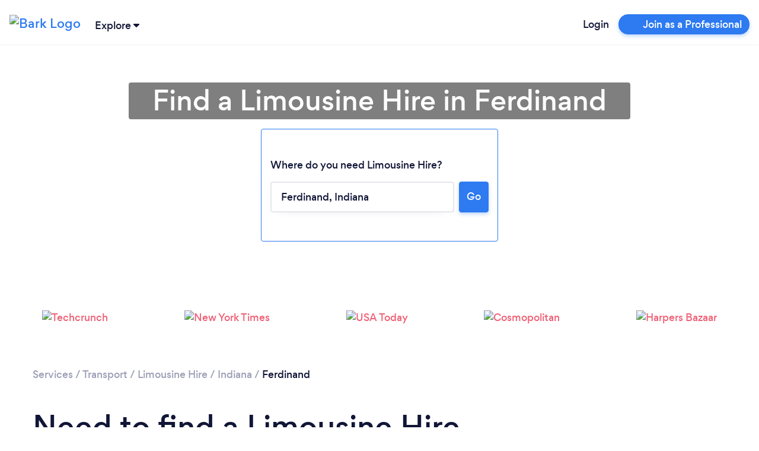

--- FILE ---
content_type: application/javascript;charset=utf-8
request_url: https://t.contentsquare.net/uxa/e0fcde6d068dc.js
body_size: 122645
content:
//15.154.4-es2019 2025-11-20T16:23:37.563Z (e0fcde6d068dc)
var CS_CONF={"collectionEnabled":true,"projectId":251600,"status":1,"hostnames":["www.bark.com","bcf-edge.bark.com"],"crossDomainTracking":0,"crossDomainSingleIframeTracking":0,"consentRequired":0,"allowSubdomains":1,"visitorCookieTimeout":34164000000,"sampleRate":100,"replayRecordingRate":100,"validationRate":10,"lastTrackingDraw":1745828709,"trackerDomain":"c.contentsquare.net","recordingDomain":"r.contentsquare.net","useMalkaPipeline":1,"ed":"l.contentsquare.net/log/web","eMerchandisingEnabled":0,"mouseMoveHeatmapEnabled":1,"jsErrorsEnabled":1,"customErrorsEnabled":0,"jsCustomErrorsEnabled":0,"apiErrorsEnabled":1,"customHashIdEnabled":0,"recordingEncryptionEnabled":0,"recordingEncryptionPublicKey":null,"recordingEncryptionPublicKeyId":0,"secureCookiesEnabled":0,"triggerSessionReplayEnabled":0,"triggerSessionReplayRegex":null,"dynamicIdRegex":null,"whitelistedAttributes":null,"replayRecordingUnmaskedUrlRegex":null,"replayRecordingUnmaskedUrlRegexRules":[],"replayRecordingMaskedUrlRegexRules":[],"replayRecordingMaskedUrlRegex":null,"anonymisationMethod":null,"tagDeploymentMode":"CONTENTSQUARE","experimental":null,"iframesTracking":0,"textVisibilityEnabled":0,"cookielessTrackingEnabled":0,"malkaUrlEnabled":0,"malkaEtrEnabled":0,"pathComputationRules":{},"asyncSerializerEnabled":1,"pendingInactivityTimeout":5000,"accessibilityEnabled":0,"uxaDomain":"app.contentsquare.com","webviewsTrackingEnabled":0,"useStaticResourceManager":1,"performanceTimingOptions":{"withResource":false,"withNavigation":false},"replayConsentRequiredForSession":0,"eventsApiEnabled":0,"clickedElementTextEnabled":1,"collectHierarchy":0,"collectSubmit":0,"collectTargetText":1,"apiErrors":{"collectStandardHeaders":0,"collectionRules":[]},"displayAdOptions":null,"taskSchedulerOptions":{"enabled":1},"malkaQuotaServiceDomain":"q-aeu1.contentsquare.net","malkaRecordingDomain":"k-aeu1.contentsquare.net","staticResourceManagerDomain":"srm.ba.contentsquare.net","voc":{"siteId":null,"enabled":0},"heapEnvironment":{"env_id":"2235934490","heap_tag_status":"heap_sideloads_cs"},"implementations":[{"template":{"name":"BlockAllowListForSr","args":{"type":"allow","urls":"www.bark.com/en/au/m/.*,www.bark.com/en/au/n/.*,www.bark.com/en/au/slf/.*,bcf-edge.bark.com/inbox/.*,www.bark.com/professional/.*"}},"triggers":[{"name":"BeforePageView","args":{"pageviewTypes":["natural","artificial"]}}]}],"anonymizeDigits":null,"dynamicConfDomain":"t.contentsquare.net/settings","tagVerificationDomain":"tcvsapi.contentsquare.com"};
(()=>{var qu=Object.defineProperty;var Wu=(s,r,t)=>r in s?qu(s,r,{enumerable:!0,configurable:!0,writable:!0,value:t}):s[r]=t;var be=(s,r,t)=>Wu(s,typeof r!="symbol"?r+"":r,t);var ye={};ye.d=(s,r)=>{for(var t in r)ye.o(r,t)&&!ye.o(s,t)&&Object.defineProperty(s,t,{enumerable:!0,get:r[t]})};ye.g=function(){if(typeof globalThis=="object")return globalThis;try{return this||new Function("return this")()}catch{if(typeof window=="object")return window}}();ye.o=(s,r)=>Object.prototype.hasOwnProperty.call(s,r);ye.r=s=>{typeof Symbol!="undefined"&&Symbol.toStringTag&&Object.defineProperty(s,Symbol.toStringTag,{value:"Module"}),Object.defineProperty(s,"__esModule",{value:!0})};var go={};ye.r(go);ye.d(go,{getRequestParameters:()=>zg});function Ns(s,r){let t;return window.Zone&&typeof window.Zone.__symbol__=="function"&&(t=s[window.Zone.__symbol__(r)]),t!=null?t:s[r]}var ft=(()=>{let s;return function(r){r.debug="debug",r.warn="warn",r.implementation="implementation",r.error="error",r.critical="critical"}(s||(s={})),s})();function _t(s){return X(s)&&(typeof s=="number"||s instanceof Number)&&!isNaN(s)}function bs(s){return s===parseInt(s,10)}function b(s){return X(s)&&(typeof s=="string"||s instanceof csString)}function Sr(s){return typeof s=="boolean"}function Rs(s){return typeof s=="object"}function X(s){return typeof s!="undefined"}function yt(s){return X(s)&&s!==null}function Y(s){return typeof s=="object"&&s!==null}function Yu(s,r,t){return bs(s)&&s>=r&&s<=t}function Ln(s){for(let r in s)return!1;return!0}function Ee(s){return typeof s=="function"}function ke(s){return s instanceof Element}function Le(s){return s instanceof Error}function mo(s){let r=s.length;for(let t=0;t<r;t++)switch(csString.prototype.charCodeAt.call(s,t)){case 9:case 10:case 11:case 12:case 13:case 32:case 160:continue;default:return!1}return!0}var tn={[ft.debug]:0,[ft.warn]:1,[ft.implementation]:1,[ft.error]:2,[ft.critical]:3},ot={debug(...s){},warn(...s){},implementation(...s){},error(...s){},critical(...s){},isPerfLoggingActive(){return!1}};function Xu(s){ot=s}var N=s=>(r,t,e)=>{let i=(t==null?void 0:t.toString())||"",n=s||`${r.constructor&&r.constructor.name}.${i}`;if(e){let o=e.value;e.value=function(...c){return ls(n,o.bind(this))(...c)}}};function ls(s,r){return function(...t){try{let e=r.apply(this,t);return X(self.Promise)&&e instanceof self.Promise?e.then(i=>i,i=>ot.error(Le(i)?i:new Error(i),s)):e}catch(e){try{ot.error(Le(e)?e:new Error(e),s)}catch{}}}}function tt(s,r,t,e){var i=arguments.length,n=i<3?r:e===null?e=Object.getOwnPropertyDescriptor(r,t):e,o;if(typeof Reflect=="object"&&typeof Reflect.decorate=="function")n=Reflect.decorate(s,r,t,e);else for(var c=s.length-1;c>=0;c--)(o=s[c])&&(n=(i<3?o(n):i>3?o(r,t,n):o(r,t))||n);return i>3&&n&&Object.defineProperty(r,t,n),n}function yo(s){let r=new ArrayBuffer(s.length),t=new Uint8Array(r);for(let e=0,i=s.length;e<i;e+=1)t[e]=csString.prototype.charCodeAt.call(s,e);return r}function _a(s){let r=new Uint8Array(s),t="";for(let e=0;e<r.byteLength;e+=1)t+=csString.fromCodePoint(r[e]);return t}function $c(s){let r=self.atob(s);return yo(r)}function xn(s){let r=csArray.from(new Uint8Array(s));return csArray.prototype.join.call(csArray.prototype.map.call(r,t=>csString.prototype.padStart.call(t.toString(16),2,"0")),"")}function wa(s){let r=csString.prototype.indexOf.call(s,";base64,")!==-1,t=csString.prototype.indexOf.call(s,","),e=r?[csString.prototype.substring.call(s,0,t-7),csString.prototype.substring.call(s,t+1)]:[csString.prototype.substring.call(s,0,t),csString.prototype.substring.call(s,t+1)];if(!r&&/^%3Csvg/i.test(e[1]))try{e[1]=decodeURIComponent(e[1])}catch(o){ot.warn(`${o}, calling decodeURIComponent on: ${e[1]}`)}let n=r?$c(e[1]):yo(e[1]);return new Blob([n],{type:csString.prototype.replace.call(e[0],"data:","")})}var zc=typeof performance!="undefined"&&!!performance.now,Aa=zc?()=>performance.now():()=>csDate.now(),Ku=(()=>{var s,r;return zc?(r=(s=performance.timing)===null||s===void 0?void 0:s.navigationStart)!==null&&r!==void 0?r:Math.floor(performance.timeOrigin):0})(),Eo=34164e6,D={now(){return Math.round(Aa()+Ku)},elapsed(){return Aa()}};function Ta(){return Math.floor(D.now()/1e3)}function qc(){return typeof window.Promise=="function"}function Ju(){var s;return typeof crypto!="undefined"&&Ee((s=crypto.subtle)===null||s===void 0?void 0:s.digest)}function ba(){var s,r;return typeof((s=window.navigation)===null||s===void 0?void 0:s.addEventListener)=="function"&&typeof((r=window.navigation)===null||r===void 0?void 0:r.removeEventListener)=="function"}function Rt(s,r){return csString.prototype.lastIndexOf.call(s,r,0)===0}function ii(s,r){return csString.prototype.indexOf.call(s,r,s.length-r.length)!==-1}var Qu=Number.MAX_SAFE_INTEGER||9007199254740991,Cs={percentage(){return Math.floor(Math.random()*1e4)/100},boolean(s){return this.percentage()<s},integer(s=Qu){return Math.floor(Math.random()*s)}},ki=typeof window=="undefined";function Zu(){return typeof globalThis!="undefined"?globalThis:typeof window!="undefined"?window:typeof ye.g!="undefined"?ye.g:typeof process!="undefined"?process:Function("return this")()}var it=Zu();function Js(s,r){let t,e,i,n,o,c=null,l=f=>{let u=D.elapsed();if(!f&&c!==null){let y=r-(u-c);if(y>=1){i=it.csSetTimeout(l,y);return}}let m=u-n;i=null,c=null,n=null,o=s.apply(t,[m,...e])},h=function(){if(t=this,e=arguments,n){c=D.elapsed();return}return n=D.elapsed(),i=it.csSetTimeout(l,r),o};return h.flushPending=()=>{i&&(it.csClearTimeout(i),l(!0))},h.cancel=()=>{c=null,n=null,i&&(it.csClearTimeout(i),i=null)},h}function td(s=0){return(r,t,e)=>{e.value=Js(e.value,s)}}var Is=(()=>{class s{static setGlobalService(t){s.globalService=t}constructor(t){this.name=t,this.values={}}reset(){this.values={}}flush(t=""){if(!s.globalService)return!1;let e=this.values,i=Object.keys(e);if(!i.length)return!1;let n=`${t===""?"":`${t}.`}${this.name}`,o=csArray.prototype.map.call(i,c=>({name:n,parameter:c,value:Math.round(e[c])}));return s.globalService.push(o),this.reset(),o.length>0}}return s.globalService=null,tt([N()],s.prototype,"flush",null),s})(),Mt=(()=>{class s extends Is{constructor(t,e=100){super(t),this.LE=e,this.values={},e&&(this.debouncedFlush=Js(()=>this.flush(),this.LE))}count(t,e=1){Is.globalService&&(this.values[t]=(this.values[t]||0)+e,this.debouncedFlush())}}return s})(),Ra=(()=>{class s extends Is{constructor(){super(...arguments),this.values={average:0,count:0,max:0,total:0}}get average(){return this.values.average}get count(){return this.values.count}get max(){return this.values.max}get total(){return this.values.total}flush(t=""){return this.count===0?!1:super.flush(t)}push(t){this.values.count++,this.values.total+=t,this.values.max=Math.max(this.values.max,t),this.values.average=this.values.total/this.values.count}reset(){this.values={count:0,total:0,max:0,average:0}}}return s})(),Bs=(()=>{class s extends Is{constructor(t,e=["max","average","total","count"]){super(t),this.collecting=e}flush(t=""){let e=Object.keys(this.values);return csArray.prototype.forEach.call(csArray.prototype.filter.call(e,i=>!csArray.prototype.some.call(this.collecting,n=>csString.prototype.endsWith.call(i,`.${n}`))),i=>{delete this.values[i]}),super.flush(t)}add(t,e){var i,n,o,c,l,h,f;let u=m=>this.values[`${t}.${m}`];(i=(c=this.values)[l=`${t}.count`])!==null&&i!==void 0||(c[l]=0),(n=(h=this.values)[f=`${t}.total`])!==null&&n!==void 0||(h[f]=0),this.values[`${t}.count`]++,this.values[`${t}.total`]+=e,this.values[`${t}.max`]=Math.max((o=u("max"))!==null&&o!==void 0?o:0,e),this.values[`${t}.average`]=u("total")/u("count")}}return s})(),ed=(()=>{class s extends Is{constructor(){super(...arguments),this.values={}}set(t,e="flags"){var i,n;Is.globalService&&((i=(n=this.values)[e])!==null&&i!==void 0||(n[e]=0),this.values[e]|=t,this.flush())}}return s})(),$={counters:{commandsFromIntegrations:new Mt("commands-from-integrations"),commandsFromCSTC:new Mt("commands-from-cstc"),commandsFromIframe:new Mt("commands-from-iframe"),commandApplied:new Mt("command-applied"),commandError:new Mt("command-error"),commandMisuse:new Mt("command-misuse"),CSTCSnippetUsed:new Mt("cstc-snippet-used"),redactedPII:new Mt("redacted-pii"),pageAnonymisation:new Mt("page-anonymisation"),patchedNativeFunctions:new Mt("patched-native-functions"),pureWindowState:new Mt("pure-window-state"),sensitiveElements:new Mt("sensitive-elements"),cspErrors:new Mt("csp-errors"),networkRequests:new Mt("network-requests"),webVitalsErrors:new Mt("web-vitals-errors"),trackedFeatures:new Mt("tracked-features"),longTasks:new Ra("long-tasks"),errors:new Mt("errors"),methodPerformance:new Bs("perf"),downloadTime:new Bs("download-time",["max","average"]),transferSize:new Bs("transfer-size",["max","average"]),evalTime:new Bs("eval-time",["max","average"]),blockingTime:new Ra("blocking-time"),inpContribution:new Bs("inp-contribution"),tasks:new Bs("tasks"),availableFeatures:new ed("available-features")},setService(s){Is.setGlobalService(s)}},Li=(()=>{class s{constructor(){this.ra=0}get length(){return this.ra}get isEmpty(){return!this.Zs}pushAll(t){for(let e=0;e<t.length;e++)this.push(t[e])}push(t){this.ra++,this.Sn?this.Sn=this.Sn[1]=[t,void 0]:this.Sn=this.Zs=[t,void 0]}pop(){if(!this.Zs)return null;this.ra--;let t=this.Zs[0];return this.Zs=this.Zs[1],this.Zs||(this.Sn=void 0),t}forEach(t){let e=this.Zs;for(;e!=null&&e.length;)t(e[0]),e=e[1]}clear(){this.ra=0,this.Zs=this.Sn=void 0}}return s})(),Vn=0,So=s=>{Vn++,csQueueMicrotask(()=>Ds(()=>{try{s()}finally{Vn--}},[Se.MicroTask,"queueMicrotask"]))},vr=new Li,_r=new Li;function qt(s,r="high"){vr.isEmpty&&_r.isEmpty&&Wc(sd),r==="high"?_r.push(Ca(s)):vr.push(Ca(s))}function Wc(s,r=10){r===0?So(s):csQueueMicrotask(()=>Wc(s,r-1))}function sd(){for(;!_r.isEmpty;)_r.pop()();for(;!vr.isEmpty;)vr.pop()()}async function Yc(s=1){for(let r=0;r<s;r++)await new Promise(t=>qt(t))}function Ca(s){return function(){try{s.apply(window,arguments)}catch(r){ot.critical(r)}}}var mr="null",is=null,Xc=[],id=()=>{var s;return ki||!!(!((s=document.body)===null||s===void 0)&&s.getAttribute("data-cs-tag-extension"))};!ki&&id()&&(window._uxa?_uxa.push(["debugEvents",!0]):window._uxa=[["debugEvents",!0]],is=new BroadcastChannel("cs-tag"),document.addEventListener("cs.tracking.recordingEvent",s=>{Un({type:"UXA_EVENT",event:s.detail})}),is.addEventListener("message",s=>{if(s.data.type==="CONNECT"){if(s.data.sessionId===mr)return;mr=s.data.sessionId,csArray.prototype.forEach.call(Xc,r=>r()),is==null||is.postMessage({type:"CONNECTED",sessionId:mr})}}));function rd(s){ki||(mr!==null&&csSetTimeout(s),csSetTimeout(()=>csArray.prototype.push.call(Xc,s)))}function Un(s){is==null||is.postMessage(s)}function Qs(s){var r;let t=(r=s.length)!==null&&r!==void 0?r:0,e=new csArray(t);for(let i=0;i<t;i+=1)e[i]=s[i];return e}function Me(s,r){let t=s.length,e=new csArray(t);for(let i=0;i<t;i+=1)e[i]=r(s[i]);return e}function nd(s,r,t){let e=[],i=0;for(let n=0;n<s.length;n+=1){let o=r(s[n]);for(let c=0;c<o.length;c++)t(o[c],i++)}return e}function vo(s,r){let t=[];return nd(s,r,e=>csArray.prototype.push.call(t,e)),t}function K(s,r){if(od(s)){let t=s.length;for(let e=0;e<t;e++)r(s[e],e)}else{let t=0,e=s.next();for(;!e.done;)r(e.value,t++),e=s.next()}}function od(s){return s.length>=0}function Ms(s,r){let t=s.length;for(let e=0;e<t;e++)if(r(s[e],e))return s[e]}function wr(s,r){let t=s.length;for(let e=0;e<t;e++)if(r(s[e],e))return!0;return!1}function _o(s,r){let t=s.length;for(let e=0;e<t;e++)if(!r(s[e],e))return!1;return!0}function Ii(s,r){let t=s.length,e=[];for(let i=0;i<t;i+=1){let n=s[i];r(n)&&csArray.prototype.push.call(e,n)}return e}function ad(s,r,t){let e=s.length+r.length+((t==null?void 0:t.length)||0),i=new csArray(e),n=0;for(let o=0;o<s.length;o++)i[n++]=s[o];for(let o=0;o<r.length;o++)i[n++]=r[o];if(!t)return i;for(let o=0;o<t.length;o++)i[n++]=t[o];return i}function Ia(s,r){for(let t=0;t<s.length;t++)csArray.prototype.push.call(r,s[t])}function hs(s){let r=s instanceof Map,t=[];return s.forEach((e,i)=>csArray.prototype.push.call(t,r?[i,e]:e)),t}function cd(s){return csArray.isArray(s)&&s.length>0}var xi=(()=>{class s{constructor(t,e=""){this.name=t,this.format=e}}return s})(),Re=(()=>{class s extends xi{constructor(t){super(t,"Value: {count}"),this.count=0}increase(t=1){this.count+=t}decrease(){this.count>0&&this.count--}clear(){this.count=0}getData(){return{count:this.count}}}return s})();var Pa=(()=>{class s extends xi{constructor(t){super(t,"Living intances: {instances}<br/>Added: {added}<br/>Removed: {removed}"),this.added=0,this.removed=0}get value(){return this.added-this.removed}increase(){this.added++}decrease(){this.removed++}getData(){return{added:this.added,removed:this.removed,instances:this.added-this.removed}}}return s})(),Ce=(()=>{class s extends xi{constructor(t){super(t,"Count: {count}<br/>Average: {average}ms<br/>Max: {max}ms<br/>Total: {total}ms"),this.total=0,this.count=0,this.max=0}get average(){return this.count?this.total/this.count:0}elapsed(t){return this.count++,this.max=Math.max(this.max,t),this.total+=t,t}measure(t){let e=D.elapsed();t(),this.count++;let i=D.elapsed()-e;return this.max=Math.max(this.max,i),this.total+=i,i}asyncMeasure(){let t=D.elapsed();return()=>{this.count++;let e=D.elapsed()-t;return this.max=Math.max(this.max,e),this.total+=e,e}}getData(){return{total:this.total,count:this.count,average:this.average,max:this.max}}}return s})(),ld=(()=>{class s extends xi{constructor(){super("INP","Value: {value}")}getData(){return{value:St.tasks.eventListener.max}}}return s})(),St={general:{category:"General",nbEvents:new Re("Nb of Events"),pendingTasks:new Re("Pending Tasks"),pendingEvents:new Re("Pending Tasks"),nbOfMutationObservers:new Pa("Nb of Mutation Observers"),inp:new ld},mutations:{category:"Mutations",initialDOM:new Ce("Initial DOM"),pendingMutations:new Re("Nb of Mutations scheduled"),serializedMutations:new Ce("Serialized Mutations"),count:new Re("Mutation Count"),elementMutationObserved:new Pa("Nb of Elements Observed by MutationObserver"),unobserveGarbageCollection:new Ce("Unobserve GC")},visibilityObserver:{category:"Visibility Observer",hiddenElements:new Re("Nb of Hidden Elements "),nbElements:new Re("Nb of  Elements")},tasks:{category:"Tasks",tasks:new Re("Tasks"),errors:new Re("Errors"),timer:new Ce("Timers"),microtask:new Ce("Microtasks"),mutationObserver:new Ce("MutationObserver"),monkeyPatch:new Ce("MonkeyPatch"),eventListener:new Ce("EventListener"),intersectionObserver:new Ce("Intersection")}};function hd(){let s=null;rd(()=>{let r=n=>Object.keys(n),t=csArray.prototype.map.call(r(St),n=>St[n]),e=csArray.prototype.map.call(t,n=>csArray.prototype.filter.call(csArray.prototype.map.call(r(n),o=>n[o]),o=>o instanceof xi));Un({type:"UXA_PERFORMANCE_COUNTER_SCHEMA",event:csArray.prototype.map.call(t,(n,o)=>({category:n.category,performanceCounters:csArray.prototype.map.call(e[o],c=>({name:c.name,format:c.format}))}))}),!s&&(s=csSetInterval(()=>{Ds(()=>{let n=vo(Me(e,o=>Me(o,c=>c.getData())),o=>o);Un({type:"UXA_PERFORMANCE_COUNTER",event:n})},[Se.Timer,"performance-counter-interval"])},1e3))})}var Se=(()=>{let s;return function(r){r.Timer="timer",r.MonkeyPatch="monkeyPatch",r.MutationObserver="mutationObserver",r.EventListener="eventListener",r.IntersectionObserver="intersectionObserver",r.MicroTask="microtask"}(s||(s={})),s})(),zt=null,ud=["click","tap","keyup","keydown","pointerup","pointerdown"];async function Ds(s,r,t=null){if(zt&&r[0]!==Se.MicroTask)return s();t&&(zt=t),zt||(zt={type:r[0],elapsed:0},St.tasks.tasks.increase());try{zt.elapsed+=dd(s)}catch(e){St.tasks.errors.increase(),ot.critical(new Error(`Task error:  ${r}/${s.name}.
${e.message}
${e.stack}`,e),"TASK_ERROR")}finally{Vn<=0&&(St.tasks[zt.type].elapsed(zt.elapsed),zt.elapsed>50&&($.counters.longTasks.push(zt.elapsed),$.counters.blockingTime.push(zt.elapsed-50)),$.counters.tasks.add(r[0],zt.elapsed),csArray.prototype.includes.call(ud,r[1])&&$.counters.inpContribution.add(r[1],zt.elapsed),zt=null)}}function dd(s){let r=D.elapsed();return s(),D.elapsed()-r}var en,fd="cs-native-frame";var Ye={navigatorProperties:[{propertyName:"sendBeacon",binding:navigator}],nodeProperties:["childNodes","parentNode","nextSibling","firstChild","nodeType"],elementProperties:["shadowRoot"],elementPropertiesValues:["matches","mozMatchesSelector","msMatchesSelector","oMatchesSelector","webkitMatchesSelector"],eventProperties:["target"],imageProperties:["src"],constructors:{Date:"csDate",JSON:"csJSON",Array:"csArray",String:"csString",URL:"csURL",MutationObserver:"csMutationObserver",screen:"csScreen",RegExp:"csRegExp"}};function Kc(s,r){let t=Ns(window,s);return function(e,i){return t(()=>Ds(e,[r,s]),i)}}window.csSetTimeout=Kc("setTimeout",Se.Timer);window.csSetInterval=Kc("setInterval",Se.Timer);window.csQueueMicrotask=(en=Ns(window,"queueMicrotask"))!==null&&en!==void 0?en:setTimeout;window.csClearTimeout=Ns(window,"clearTimeout");window.csClearInterval=Ns(window,"clearInterval");window.csFileReader=Ns(window,"FileReader");(()=>{var s;let r=0;function t(i){return"cs$Symbol_"+i}function e(i){return t(i)+ ++r}e.for=t,window.csSymbol=(s=window.Symbol)!==null&&s!==void 0?s:e})();function pd(){let s=document.createElement("iframe");s.id=fd,s.setAttribute("hidden",""),s.setAttribute("title","Intentionally blank"),s.setAttribute("sandbox","allow-same-origin");let r=document.createElement("cs-native-frame-holder");if(r.setAttribute("hidden",""),document.body.appendChild(r),!!Element.prototype.attachShadow){let e=r.attachShadow({mode:"closed"});return e.innerHTML=s.outerHTML,e.firstElementChild.contentWindow}return r.innerHTML=s.outerHTML,r.firstElementChild.contentWindow}function gd(s,r){let t,e=s;for(;e&&!(t=Object.getOwnPropertyDescriptor(e,r));)e=Object.getPrototypeOf(e);return t}function md(s,r,t){let e=gd(s,r);if(!e)return function(){return this[r]};switch(t){case"get":return e.get;case"set":return e.set;case"value":return e.value}}function Jc(s){var r,t;Object.keys(Ye.constructors).forEach(i=>{window[Ye.constructors[i]]=s[i]instanceof Function&&s[i].prototype==null?s[i].bind(window):s[i]}),Sd(s);let e=s.MutationObserver;("Prototype"in window||Ed())&&(e=(t=(r=Ns(window,"MutationObserver"))!==null&&r!==void 0?r:window.WebKitMutationObserver)!==null&&t!==void 0?t:window.MutationObserver),window.csIntersectionObserver=Oa(window.IntersectionObserver,Se.IntersectionObserver),window.csMutationObserver=Oa(e,Se.MutationObserver),Fs("csNode",Ye.nodeProperties,s.Node.prototype,"get"),Fs("csElement",Ye.elementProperties,s.Element.prototype,"get"),Fs("csElement",Ye.elementPropertiesValues,s.Element.prototype,"value",!1),Fs("csHTMLImageElement",Ye.imageProperties,s.HTMLImageElement.prototype,"set"),Fs("csEvent",Ye.eventProperties,s.Event.prototype,"get"),Fs("csNavigator",Ye.navigatorProperties,s.navigator,"value")}function Fs(s,r,t,e,i=!0){r.forEach(n=>{let o=typeof n!="string"&&"binding"in n,c=o?n.propertyName:n;(i||c in t)&&(window[`${s+c}`]=md(t,c,e),o&&(window[`${s+c}`]=window[`${s+c}`].bind(n.binding)))})}function wo(s,r){window.CSProtectnativeFunctionsLogs=window.CSProtectnativeFunctionsLogs||{},window.CSProtectnativeFunctionsLogs[s]=r}function yd(){try{let s=pd();return s?(window.CSPureWindow=s,Jc(window.CSPureWindow),!0):!1}catch(s){return wo("Warning",`failed to copy references from pure iframe: ${s.message}`),!1}}if(!yd())try{Jc(it)}catch(s){wo("Critical",`failed to copy references from window: ${s.message}`)}function Ed(){return/^((?!chrome|android).)*safari/i.test(navigator.userAgent)}function Sd(s){window.csquerySelector={1:s.Element.prototype.querySelector,9:s.Document.prototype.querySelector,11:s.DocumentFragment.prototype.querySelector},window.csquerySelectorAll={1:s.Element.prototype.querySelectorAll,9:s.Document.prototype.querySelectorAll,11:s.DocumentFragment.prototype.querySelectorAll}}function Oa(s,r){try{let t=function(e,i){return new s((o,c)=>{Ds(()=>e(o,c),[r,s.name])},i)};return t.base=s,t}catch{return wo("Warning",`failed to extends ${s.name}`),s}}var lt=(()=>{let s;return function(r){r.ELLIPSIS="\u2026";function t(o){return csString.prototype.replace.call(o,/[.*+?^${}()|[\]\\]/g,"\\$&")}function e(o){return csString.prototype.replace.call(o,/([#;&,.+*~':"!^$[\]()<=>|/%?@`{}\\ ])/g,"\\$1")}r.escapeInvalidCharacters=e;function i(o,c,l){if("replaceAll"in csString.prototype)return csString.prototype.replaceAll.call(o,c,l);let h=new csRegExp(t(c),"g");return csString.prototype.replace.call(o,h,l)}r.stringReplaceAll=i;function n(o,c,l=""){return o.length<=c?o:csString.prototype.slice.call(o,0,c-l.length)+l}r.truncate=n}(s||(s={})),s})();function jn(s){return lt.escapeInvalidCharacters(csString.prototype.toLowerCase.call(s.localName))}function vd(s){let r=s.getAttribute("id");return r&&lt.escapeInvalidCharacters(r)}function dt(s){return csNodenodeType.apply(s)===1}function Ar(s){return csNodenodeType.apply(s)===3}function _d(s){return csNodenodeType.apply(s)===8}function Qc(s){return dt(s)&&s.localName==="link"}function wd(s){return dt(s)&&s.localName==="source"}function Zc(s){return dt(s)&&s.localName==="a"}function Ao(s){return Qc(s)&&csString.prototype.indexOf.call(s.rel,"stylesheet")!==-1}function Ad(s){return dt(s)&&s.localName==="img"}function Dr(s){return dt(s)&&s.localName==="style"}function kr(s){return dt(s)&&s.localName==="input"}function To(s){return dt(s)&&s.localName==="textarea"}function Lr(s){return dt(s)&&s.localName==="script"}function Td(s){return dt(s)&&s.localName==="button"}function ri(s){return dt(s)&&"ownerSVGElement"in s}function bo(s){return dt(s)&&s.localName==="select"}function bd(s){return dt(s)&&s.localName==="details"}function Rd(s){return dt(s)&&s.localName==="summary"}function Cd(s){return ri(s)&&s.localName==="image"}function Id(s){return ri(s)&&s.localName==="use"}function Pd(s){return ri(s)&&s.localName==="feImage"}function Od(s){switch(csNodenodeType.apply(s)){case 9:case 11:return!0;default:return!1}}function Nd(s){switch(csNodenodeType.apply(s)){case 9:case 11:case 1:return!0;default:return!1}}function Tr(s){return csNodenodeType.apply(s)===9}function Pi(s){return Od(s)&&"host"in s&&"mode"in s}function tl(s){return dt(s)&&!!csElementshadowRoot.apply(s)&&Pi(csElementshadowRoot.apply(s))}var Md=["annotation-xml","color-profile","font-face","font-face-src","font-face-uri","font-face-format","font-face-name","missing-glyph"];function Dd(s){return dt(s)&&yt(s.tagName)&&csString.prototype.indexOf.call(s.tagName,"-")>0&&csString.prototype.indexOf.call(s.tagName,":")===-1&&csString.prototype.indexOf.call(s.tagName,'"')===-1&&csString.prototype.indexOf.call(s.tagName,",")===-1&&csArray.prototype.indexOf.call(Md,csString.prototype.toLocaleLowerCase.call(s.tagName))<0}var Vi="detached";function el(s){let r=s,t=[r];for(;csNodeparentNode.apply(r)!==null;)r=csNodeparentNode.apply(r),csArray.prototype.push.call(t,r);return br(r)&&csArray.prototype.push.call(t,Vi),{ancestors:t,selectionRoot:r}}function kd(s){let r=s,t=[r],e=null;for(;csNodeparentNode.apply(r)!==null;)e===null&&Zc(r)&&(e=r),csArray.prototype.push.call(t,csNodeparentNode.apply(r)),r=csNodeparentNode.apply(r);return br(r)&&csArray.prototype.push.call(t,Vi),{firstAnchorParent:e,ancestors:t,selectionRoot:r}}function br(s){return De.isValidElement(s)}var Ss=(()=>{var s,r;return(r=(s=it.Element)===null||s===void 0?void 0:s.prototype)!==null&&r!==void 0?r:{}})(),Jt=Ss.matches||Ss.matchesSelector||Ss.mozMatchesSelector||Ss.msMatchesSelector||Ss.oMatchesSelector||Ss.webkitMatchesSelector,Na=Ss.closest,sl=9;function Ld(s,r){return r?csArray.prototype.some.call(r,t=>Jt.call(s,t)):!1}function xd(s,r,t){if(s===Vi||csNodenodeType.apply(s)===sl)return 0;let e=t.dynamicElementNameRegex,i=!!(e!=null&&e.test(r.localName)),n=jn(r),o=0,c=r.previousElementSibling;for(;c;)(jn(c)===n||i&&(e!=null&&e.test(c.localName)))&&!Ld(c,t.reliableSelectors)&&(o+=1),c=c.previousElementSibling;return o}function Vd(s,r,t){if(s===Vi||csNodenodeType.apply(s)===sl)return 0;let e=0,i=r.previousElementSibling;for(;i;)Jt.call(i,t)&&(e+=1),i=i.previousElementSibling;return e}var Ud=[/\d{4}/,/^ember\d+$/],jd="@",Ro="data-cs-override-id",Hd="data-cs-dynamic-id";function il(s,r,t,e){let i=e.dynamicIdRegex||null,n=e.dynamicElementNameRegex,o=jn(s);if(n&&n.test(s.localName)&&(o=csString.prototype.replace.call(o,n,`$1${jd}`)),Gd(s,t)){let m=Co(s);return{hasUniqueIdentifier:!0,elementSelector:`${o}[${Ro}="${m}"]`}}let c=Kd(s,t,e);if(c.success)return{hasUniqueIdentifier:!0,elementSelector:`${o}#UA[${c.attributeName}="${c.attributeValue}"]`};let l=Bd(s,t,e);if(l)return{hasUniqueIdentifier:!0,elementSelector:`${o}#UCS[${l}]`};let h=vd(s);if(zd(s,h,t,i))return{hasUniqueIdentifier:!0,elementSelector:`${o}#${h}`};let f=Fd(s,e);if(f){let m=Vd(r,s,f);return{hasUniqueIdentifier:!1,elementSelector:`${o}[${f}](${m})`}}let u=xd(r,s,e);return{hasUniqueIdentifier:!1,elementSelector:`${o}:eq(${u})`}}function Bd(s,r,t){if(t.uniqueCssSelectors){for(let e of t.uniqueCssSelectors)if(Jt.call(s,e)&&Xd(e,r))return e}}function Fd(s,r){if(r.reliableSelectors){for(let t of r.reliableSelectors)if(Jt.call(s,t))return t}}function Gd(s,r){let t=Co(s);return t&&csString.prototype.match.call(t,/^[\w-]+$/)&&Io(Ro,t,r)}function $d(s){return Co(s)!==null}function Co(s){return s.getAttribute(Ro)}function zd(s,r,t,e){return r&&!$d(s)&&!qd(s,r,e)&&Yd(r,t)}function qd(s,r,t){return s.hasAttribute(Hd)||Wd(r,t)}function Wd(s,r){let t=!1;return s&&r&&(t=r.test(s)),s&&(csArray.prototype.some.call(Ud,e=>e.test(s))||t)}function Yd(s,r){return s&&Io("id",s,r)}function Io(s,r,t){try{return window.csquerySelectorAll[t.nodeType].call(t,`[${s}="${r}"]`).length===1}catch(e){if(e.name!=="SyntaxError")throw e}return!1}function Xd(s,r){try{return window.csquerySelectorAll[r.nodeType].call(r,s).length===1}catch(t){if(t.name!=="SyntaxError")throw t}return!1}function Kd(s,r,t){if(!t.uniqueAttributes)return{success:!1};for(let e of t.uniqueAttributes){let i=s.getAttribute(e);if(i!==null&&Io(e,i,r))return{attributeName:e,attributeValue:i,success:!0}}return{success:!1}}var Hn=11;function Rr(s,r,t){let e=csArray.prototype.shift.call(s);if(s.length===0)return Ma(e,t);let i=e,n=s[0],{elementSelector:o,hasUniqueIdentifier:c}=il(i,n,r,t);if(!t.fullPath&&c){let h=s[s.length-1];return`${Ma(h,t)}${o}`}let l=Rr(s,r,t);return`${l?`${l}>`:""}${o}`}function Ma(s,r){if(s===Vi)return"|detached|";if(s.host){let{ancestors:t,selectionRoot:e}=el(s.host);return`${Rr(t,e,r)}|shadow-root|`}return csNodenodeType.apply(s)===Hn?"|fragment|":""}var rl=(()=>{class s{constructor(t){this.options=t,this.done=!1,this.path=null}getPath(){if(this.path===null)throw new Error("getPath was called before serializeElement");return this.path}isDone(){return this.done}}return s})(),Jd=(()=>{class s extends rl{constructor(){super(...arguments),this.na=!1,this.oa=!1,this.Jc=!1}xE(t,e){return this.na&&!(e===null&&br(t))&&csNodenodeType.apply(t)!==Hn&&!t.host}VE(t){return!t.localName}serializeElement(t,e,i){var n;if((n=this.path)!==null&&n!==void 0||(this.path=""),this.xE(t,e))return;let o=!1;e===null&&br(t)&&(o=!0,this.done=!0);let c=this.oa&&!this.options.fullPath?"":">",l=!!t.host;if(l&&this.path&&(this.path="|shadow-root|"+c+this.path,this.Jc=!0,this.na=!1,this.oa=!1),!l&&e===null&&csNodenodeType.apply(t)===Hn){this.path="|fragment|"+c+this.path,this.done=!0;return}if(this.VE(t))return;let h=e!=null?e:"detached",{elementSelector:f,hasUniqueIdentifier:u}=il(t,h,i,this.options);u&&(this.oa=!0,this.na=!this.options.fullPath);let m=`${o?`|detached|${c}`:""}${this.na&&!u?"":f}`,S=!u&&this.oa&&!this.options.fullPath?"":this.path&&!this.Jc?">":"";this.Jc=!1,this.path=`${m}${S}${this.path}`}}return s})(),bt=(()=>{let s;return function(r){function t(){let u=[i()];return document.documentElement&&csArray.prototype.push.call(u,document.documentElement.scrollHeight,document.documentElement.offsetHeight,document.documentElement.clientHeight),document.body&&csArray.prototype.push.call(u,document.body.scrollHeight,document.body.offsetHeight),Math.max(...u)}r.documentHeight=t;function e(){return document.documentElement.scrollWidth}r.documentWidth=e;function i(){return window.innerHeight}r.windowHeight=i;function n(){return window.innerWidth}r.windowWidth=n;function o(){let u=window.csScreen.width;return bs(u)&&u>0?u:window.screen.width}r.screenWidth=o;function c(){let u=window.csScreen.height;return bs(u)&&u>0?u:window.screen.height}r.screenHeight=c;function l(){return window.pageXOffset}r.windowOffsetX=l;function h(){return window.pageYOffset}r.windowOffsetY=h;function f(){return{dw:`${e()}`,dh:`${t()}`,ww:`${n()}`,wh:`${i()}`,sw:`${o()}`,sh:`${c()}`}}r.getRequestParameters=f}(s||(s={})),s})();function ne(s,r=jt.SHOW_ALL){let t=r|jt.SHOW_ELEMENT,e=[document.createTreeWalker(s,t,null,!1)],i=Da(s);i&&csArray.prototype.push.call(e,document.createTreeWalker(i,t,null,!1));let n=null;return{root:s,nextNode(){if(i){let o=i;return i=null,o}for(;e.length>0;){if(n){let h=n;return n=null,h}let c=e[e.length-1].nextNode();if(!c){csArray.prototype.pop.call(e);continue}let l=Da(c);if(r&jt.SHOW_DOCUMENT_FRAGMENT&&l&&(n=l),l&&csArray.prototype.push.call(e,document.createTreeWalker(l,t,null,!1)),(rn[csNodenodeType.apply(c)]&r)!==0)return c}return null},visitAll(o){rn[csNodenodeType.apply(s)]&r&&o(s);let c=this.nextNode();for(;c;){if((rn[csNodenodeType.apply(c)]&r)===0){c=this.nextNode();continue}o(c),c=this.nextNode()}},find(o){let c;return this.visitAll(l=>o(l)&&(c=l)),c},collectAll(o){let c=[];return this.visitAll(l=>csArray.prototype.push.call(c,o?o(l):l)),c}}}function Da(s){return s&&tl(s)?s.shadowRoot:null}var sn=(()=>{var s;return(s=it.Node)!==null&&s!==void 0?s:{}})(),jt=(()=>{var s;return(s=it.NodeFilter)!==null&&s!==void 0?s:{}})(),rn={2:jt.SHOW_ATTRIBUTE,4:jt.SHOW_CDATA_SECTION,8:jt.SHOW_COMMENT,11:jt.SHOW_DOCUMENT_FRAGMENT,9:jt.SHOW_DOCUMENT,10:jt.SHOW_DOCUMENT_TYPE,1:jt.SHOW_ELEMENT,[sn.ENTITY_NODE]:jt.SHOW_ENTITY,[sn.ENTITY_REFERENCE_NODE]:jt.SHOW_ENTITY_REFERENCE,[sn.NOTATION_NODE]:jt.SHOW_NOTATION,7:jt.SHOW_PROCESSING_INSTRUCTION,3:jt.SHOW_TEXT},nl=!1,Bn=5,or=50;function Qd(s=5){nl=ot.isPerfLoggingActive(),Bn=s}function ks(s,r){return function(){if(!nl)return s.apply(this,arguments);let t=D.elapsed(),e=s.apply(this,arguments);if(e!=null&&e.then)e.then(()=>{let i=D.elapsed()-t;i>=Bn&&$.counters.methodPerformance.add(r,i),i>or&&$.counters.blockingTime.push(i-or)});else{let i=D.elapsed()-t;i>=Bn&&$.counters.methodPerformance.add(r,i),i>or&&$.counters.blockingTime.push(i-or)}return e}}var It=function(s){return function(r,t,e){let i=e.value;e.value=ks(i,s)}},As=(()=>{let s;return function(r){function t(){return!!Element.prototype.attachShadow}r.isSupported=t;function e(n){return n&&tl(n)?n.shadowRoot:null}r.getShadowRoot=e;function i(n){return ne(n,NodeFilter.SHOW_DOCUMENT_FRAGMENT).collectAll(o=>o.host)}r.getAllShadowHosts=ks(i,"getAllShadowHosts")}(s||(s={})),s})(),nn=(()=>{var s;return(s=it.Node)!==null&&s!==void 0?s:Object})(),nt=(()=>{let s;return function(r){let t="isConnected"in nn.prototype?_=>_.isConnected:_=>!_.ownerDocument||!(_.ownerDocument.compareDocumentPosition(_)&_.DOCUMENT_POSITION_DISCONNECTED);function e(_,V){for(let U=_;U;U=csNodenextSibling.apply(U))V(_)}r.forEachChild=e;function i(_){return t(_)}r.isConnected=i;function n(_,V){let U=[];for(let G of l(_,V))csArray.prototype.push.call(U,G);return U}r.getAncestors=n;let o=(_,V)=>{var U;return(U=csNodeparentNode.apply(_))!==null&&U!==void 0?U:V&&Pi(_)?_.host:null};function c(_,V,U=!1){let G=_;for(;G;){if(V(G))return G;let pt=o(G,U);if(pt&&pt!==G)G=pt;else break}return null}r.findAncestor=c;function*l(_,V=!1){let U=_;for(;U;){yield U;let G=o(U,V);if(G&&G!==U)U=G;else break}}r.walkUp=l;function h(_,V){if(_===V||V.contains(_))return!0;let U=r.getParentElement(_);return U&&U!==_?h(U,V):!1}r.isDescendantOf=h;function f(_){var V;return _.parentElement?_.parentElement:r.getRootNode(_)?(V=r.getRootNode(_))===null||V===void 0?void 0:V.host:null}r.getParentElement=f;function u(_,V=document){let U=Qs(window.csquerySelectorAll[V.nodeType].call(V,_)),G=As.getAllShadowHosts(V);for(let pt of G){let Pt=As.getShadowRoot(pt);if(!Pt)continue;let Te=Qs(window.csquerySelectorAll[Pt.nodeType].call(Pt,_));csArray.prototype.push.call(U,...Te)}return U}r.findAllElements=u,r.getRootNode=(()=>{if("getRootNode"in nn.prototype)return(U,G)=>U.getRootNode(G);function _(U){let G=V(U);return Pi(G)?_(G.host):G}function V(U){return csNodeparentNode.apply(U)!=null?V(csNodeparentNode.apply(U)):U}return(U,G)=>typeof G=="object"&&!!G.composed?_(U):V(U)})();function m(_){return _==="transparent"||/^(rgba|hsla)\(\d+, \d+%?, \d+%?, 0\)$/.test(_)}function y(_){let V=_.getBoundingClientRect();return V.right+bt.windowOffsetX()<0||V.bottom+bt.windowOffsetY()<0}function S(_){var V,U;if(((V=_.checkVisibility)===null||V===void 0?void 0:V.call(_,{checkOpacity:!0,checkVisibilityCSS:!0}))===!1)return!0;if(!_.offsetParent){if(!_.getBoundingClientRect)return ot.warn(`SUP-11432: Element doesn't have getBoundingClientRect. Node: ${_ instanceof nn} Ctor: ${(U=_==null?void 0:_.constructor)===null||U===void 0?void 0:U.name}`),!1;let Pt=_.getBoundingClientRect();if(Pt.width===0&&Pt.height===0)return!0}let G=window.getComputedStyle(_);return G?G.display==="none"||G.visibility==="hidden"||G.visibility==="collapse"||G.opacity==="0"||G.filter==="opacity(0)"||G.width==="0px"&&G.height==="0px"||m(G.color):!0}r.isHiddenByCSS=S;function C(_){if(S(_))return!0;let U=f(_);return U!=null&&C(U)}r.areAncestorsHiddenByCSS=C;function O(_){let V=null,U=_;do if(S(U))V=U;else break;while(U=f(U));return V}r.getTopAncestorHiddenByCSS=O;function v(_){let V=w(_);return V!==null&&!_.contains(V)&&!V.contains(_)}function w(_){let V=_.getBoundingClientRect(),U=V.left+.5*V.width,G=V.top+.5*V.height;return M(document,U,G)}r.getTopElement=w;function P(_){if(!_.getBoundingClientRect)return null;let V=_.getBoundingClientRect(),U=V.x+V.width/2,G=V.y+V.height/2;return r.getTopElementFromPoint(document,U,G)}r.getElementOnTop=P;function M(_,V,U){let G=_.elementFromPoint(V,U);if(!G)return null;let pt=As.getShadowRoot(G);return pt&&pt!==r.getRootNode(document.body)&&pt!==_?M(pt,V,U):G}r.getTopElementFromPoint=M;function T(_){return!y(_)&&!S(_)&&!v(_)}r.isVisibleInDocument=T;function B(_){return S(_)?!1:et(_)}r.isVisibleInViewportInForeground=B;function et(_){let V=w(_);return V===null?!1:_===V?!0:Ft(_)?_.textContent!==""&&V.contains(_):_.contains(V)}r.isInViewPort=et;function at(_,V,U){let G=_.getAttributeNS(V,U);return G===""?_.hasAttributeNS(V,U)?G:null:G}r.getAttributeNS=at;function Bt(_){return!!(_.hasAttribute("tabIndex")||_.getAttribute("contentEditable")==="true"||Zc(_)&&_.hasAttribute("href")||(bo(_)||To(_)||kr(_)||Td(_))&&!_.hasAttribute("disabled")||bd(_)||Rd(_))}r.isElementFocusable=Bt;function Ft(_){return _.localName==="span"||_.localName==="a"||_.localName==="b"||_.localName==="i"||_.localName==="button"||_.localName==="input"||_.localName==="label"||_.localName==="cite"||_.localName==="small"||_.localName==="strong"||_.localName==="code"||_.localName==="abbr"||_.localName==="em"||_.localName==="dfn"||_.localName==="time"||_.localName==="output"||_.localName==="object"||_.localName==="sub"}r.isInlineElement=Ft;function Gt(_){document.readyState==="loading"?document.addEventListener("DOMContentLoaded",()=>_(),{once:!0}):csSetTimeout(_)}r.onDocumentLoaded=Gt}(s||(s={})),s})(),Zd=(()=>{class s{constructor(t){this.UE=t}run(t){let e=[...this.UE],i=nt.getAncestors(t,!1),n=i[i.length-1];for(;e.length>0&&i.length>0;){let o=csArray.prototype.shift.call(i),c=i[0]||null;if(this.jE(e,o,c,n),this.HE(e),e.length===0)break;i.length===0&&o.host&&(i=nt.getAncestors(o.host,!1),n=i[i.length-1])}}jE(t,e,i,n){for(let o of t)o.serializeElement(e,i,n)}HE(t){for(let e=0;e<t.length;e++)t[e].isDone()&&(csArray.prototype.splice.call(t,e,1),e--)}}return s})(),tf=(()=>{class s extends rl{serializeElement(t){var e;if((e=this.path)!==null&&e!==void 0||(this.path=""),(t==="detached"||t.localName==="body")&&(this.done=!0,this.path.length>0))return;let i=this.BE(t);if(i+=i.length>0?"|":"",this.path.length+i.length>this.options.hierarchyMaxLength){this.done=!0;return}this.path=i+this.path}BE(t){if(!t.localName)return"";let e=`@${t.localName};`;return e+=this.FE(t.id),t.classList&&(e+=this.GE(csArray.from(t.classList))),t.attributes&&(e+=this.$E(t)),e}FE(t){return t?`#${t};`:""}GE(t){return t.length>0?`.${csArray.prototype.join.call(csArray.prototype.sort.call(t),";.")};`:""}zE(t,e){var i,n;return((n=(i=this.options).isAttributeSensitive)===null||n===void 0?void 0:n.call(i,t,e))||csArray.prototype.indexOf.call(this.options.attributeIgnoreTokens,e)!==-1||ri(t)&&csString.prototype.indexOf.call(e,"data-")===-1&&e!=="aria-label"||kr(t)&&e==="value"}qE(t,e){return this.options.useAnonymization&&!this.options.allWhitelistedAttributes.has(t)||e.length>this.options.attrMaxLength}WE(t){let e={};for(let i of csArray.from(t.attributes))this.zE(t,i.name)||(e[i.name]=i.value);return e}$E(t){var e,i;if(!((i=(e=this.options).isNodeSensitive)===null||i===void 0)&&i.call(e,t))return"";let n=Object.entries(this.WE(t));return csArray.prototype.join.call(csArray.prototype.sort.call(csArray.prototype.map.call(csArray.prototype.filter.call(n,([o])=>o.length<this.options.attrMaxLength),([o,c])=>this.qE(o,c)?`[${o}]`:`[${o}=${c}]`)),";")+(n.length>0?";":"")}}return s})(),De=(()=>{let s;return function(r){r.INVALID_ELEMENT="INVALID_ELEMENT";function t(c){return!!c&&"localName"in c&&"getAttribute"in c&&"hasAttribute"in c&&"parentNode"in c}r.isValidElement=t;function e(c,l,h={fullPath:!1,dynamicIdRegex:null}){let f=o(c);if(f===document)return{path:"",hierarchy:""};if(!t(f))return{path:r.INVALID_ELEMENT,hierarchy:r.INVALID_ELEMENT};let u=new Jd(h),m=new tf(l);return new Zd([u,m]).run(f),{path:u.getPath(),hierarchy:m.getPath()}}r.getElementPathAndHierarchy=e;function i(c,l={fullPath:!1,dynamicIdRegex:null}){let h=o(c);if(h===document)return"";if(!t(h))return r.INVALID_ELEMENT;let{ancestors:f,selectionRoot:u}=el(h);return Rr(f,u,l)}r.getElementPath=i;function n(c,l={fullPath:!1,dynamicIdRegex:null}){let h=o(c);if(h===document)return{path:"",firstAnchorParent:null};if(!t(h))return{path:r.INVALID_ELEMENT,firstAnchorParent:null};let{firstAnchorParent:f,ancestors:u,selectionRoot:m}=kd(h);return{path:Rr(u,m,l),firstAnchorParent:f}}r.getElementPathAndFirstAnchorParent=n;function o(c){return c&&"jquery"in c&&c.length===1?c[0]:c}}(s||(s={})),s})();window.CSPathComputation=window.CSPathComputation||De;var ol=["t.contentsquare.net","clicktale"],ef=s=>{var r;if(typeof s.filename=="string"&&csArray.prototype.some.call(ol,t=>csString.prototype.indexOf.call(s.filename,t)>-1)&&!(csString.prototype.indexOf.call(s.filename,"blob")>-1&&(s.message==null?void 0:csString.prototype.indexOf.call(s.message,"importScripts"))>-1)){let t=new Error(s.message);t.stack=(r=s.error)===null||r===void 0?void 0:r.stack,H.critical(t)}};window.addEventListener("error",ef);var H=(()=>{class s{constructor(){}static whiteListFilename(t){csArray.prototype.push.call(ol,t)}static setStrategy(t){s.ur=t}static computeIsActive(t){s.$e=Cs.boolean(t),s.$e?s.Qc=Cs.boolean(10):s.Qc=!1}static isLoggingActive(){return s.$e}static getStrategy(){return s.ur}static debug(t,e=""){s.$e&&this.ur.send(t,e,ft.debug)}static warn(t,e=!0,i=""){var n;$.counters.errors.count("warning"),s.$e&&e&&this.ur.send(t,i,ft.warn),(n=window.UXAnalytics.Console)===null||n===void 0||n.warn(t)}static implementation(t,e=""){$.counters.errors.count("implementation"),s.$e&&this.ur.send(t,e,ft.implementation)}static error(t,e=""){var i;$.counters.errors.count("error"),s.$e&&this.ur.send(t,e,ft.error),(i=window.UXAnalytics.Console)===null||i===void 0||i.error(t)}static critical(t,e=""){$.counters.errors.count("critical"),this.ur.send(t,e,ft.critical)}static tryToExecute(t,e){return function(...i){try{let n=e.apply(this,i);return X(it.Promise)&&n instanceof it.Promise?n.then(o=>o,o=>s.error(Le(o)?o:new Error(o),t)):n}catch(n){try{s.error(Le(n)?n:new Error(n),t)}catch{}}}}static isPerfLoggingActive(){return s.Qc}}return s.$e=!1,s.Qc=!1,s})();function se(s){return Rt(s,"data:")}function sf(s){return Rt(s,"#")}function rf(s){return!!s&&(ii(s,".css")||Rt(s,"https://fonts.googleapis.com/css"))}var nf=["id","class","style","srcset","sizes","rel","type","width","height","media","align","dir","bgcolor","color","border","colspan","rowspan","cols","rows","size","start","slot","data-cs-override-id"],Po=s=>{let r=new Set(nf);return csArray.prototype.forEach.call(s,t=>{r.add(t)}),r},of=["svg","slot"],af=(s,r,t)=>t==="radio"&&s==="input"&&r==="name"||csArray.prototype.indexOf.call(of,s)>-1,al={href:new Set(["a"]),src:new Set(["iframe"])},cf=s=>al.hasOwnProperty(s),lf=(s,r,t)=>{var e;return((e=al[r])===null||e===void 0?void 0:e.has(s))&&!se(t)},hf=(s,r,t)=>(t==="submit"||t==="button")&&s==="input"&&r==="value";function on(s){return s?uf(s):null}function uf(s){try{let r=/^\/(.*)\/([gim]*)$/.exec(s);if(r){let[,t,e]=r;return new csRegExp(`^${t}$`,e)}return new csRegExp(`^${s}$`)}catch{return null}}var df=/^\d+\.\d+(?:\.\d+)?$/,ff=s=>{if(!df.test(s))return;let[r,t,e]=csArray.prototype.map.call(csString.prototype.split.call(s,"."),Number);return{major:r,minor:t,patch:!e||Number.isNaN(e)?0:e}},pf=(s,r)=>s.major!==r.major?s.major-r.major:s.minor!==r.minor?s.minor-r.minor:s.patch-r.patch,gf=(s,r)=>pf(s,r)>=0,mf=1,yf="f553e78fb58e051e51fe8074c4c6e73e",Fn=(()=>{let s;return function(r){r[r.Disabled=0]="Disabled",r[r.ButtonAndLinkOnly=1]="ButtonAndLinkOnly",r[r.Enabled=2]="Enabled"}(s||(s={})),s})(),Cr=(()=>{let s;return function(r){r[r.Automatic=1]="Automatic",r[r.Manual=2]="Manual"}(s||(s={})),s})(),Ef=(()=>{class s{constructor(t){var e,i,n,o,c,l,h,f,u,m,y,S,C,O,v;this.isChild=!1,this.useFastDOM=!!t.useFastDOM,this.isSMB=(e=t.isSMB)!==null&&e!==void 0?e:!1,this.trackerDomain=t.trackerDomain,this.dynamicConfDomain=t.dynamicConfDomain,this.settingsFileUri=t.settingsFileUri,this.tagDomain=t.tagDomain,this.loggerDomain=t.ed,this.minLogLevel=t.logLevel,this.projectId=t.projectId,this.smbConfig=t.smbConfig,this.status=t.status,this.hostnames=t.hostnames,this.iframesTracking=!!t.iframesTracking,this.crossDomainTracking=!!t.crossDomainTracking,this.crossDomainSingleIframeTracking=!!t.crossDomainSingleIframeTracking,this.consentRequired=!!t.consentRequired,this.allowSubdomains=!!t.allowSubdomains,this.visitorCookieTimeout=t.visitorCookieTimeout||Eo,this.sampleRate=t.sampleRate,this.replayRecordingRate=t.replayRecordingRate,this.validationRate=t.validationRate,this.lastTrackingDraw=t.lastTrackingDraw||1,this.useHttps=!0,this.eMerchandisingEnabled=t.eMerchandisingEnabled,this.jsErrorsEnabled=t.jsErrorsEnabled,this.collectionEnabled=!!(!((o=(i=t.collectionEnabled)!==null&&i!==void 0?i:(n=t.smbConfig)===null||n===void 0?void 0:n.record)!==null&&o!==void 0)||o),this.useSentry=!!((c=t.useSentry)!==null&&c!==void 0?c:!((l=t.smbConfig)===null||l===void 0)&&l.useSentry),this.apiErrors={enabled:(h=t.apiErrorsEnabled)!==null&&h!==void 0?h:0,...t.apiErrors},this.customErrors={enabled:(f=t.customErrorsEnabled)!==null&&f!==void 0?f:0,...t.customErrors},this.jsCustomErrorsEnabled=t.jsCustomErrorsEnabled,this.triggerSessionReplayEnabled=t.triggerSessionReplayEnabled,this.triggerSessionReplayRegex=on(t.triggerSessionReplayRegex),this.dynamicIdRegex=t.dynamicIdRegex?new csRegExp(t.dynamicIdRegex):null,this.whitelistedAttributes=t.whitelistedAttributes||[],this.replayRecordingUnmaskedUrlRegex=on(t.replayRecordingUnmaskedUrlRegex),this.replayRecordingMaskedUrlRegex=on(t.replayRecordingMaskedUrlRegex),this.replayRecordingMaskedUrlRegexRules=t.replayRecordingMaskedUrlRegexRules||null,this.replayRecordingUnmaskedUrlRegexRules=t.replayRecordingUnmaskedUrlRegexRules||null,this.anonymisationMethod=t.anonymisationMethod||null,this.tagDeploymentMode=t.tagDeploymentMode,this.dualCollectionTagDomain=t.dualCollectionTagDomain||null,this.ptcDomain=t.ptcDomain||null,this.ptcGuid=t.ptcGuid||null,this.secureCookiesEnabled=!!t.secureCookiesEnabled,this.ptcSha512=t.ptcSha512||null,this.ptcSnapshotPath=t.ptcSnapshotPath||null,this.emitDebugEvents=!1,this.staticResourceManagerDomain=t.staticResourceManagerDomain||null,this.malkaRecordingDomain=t.malkaRecordingDomain||null,this.textVisibilityEnabled=t.textVisibilityEnabled,this.experimental=t.experimental||{},this.malkaEtrEnabled=!!t.malkaEtrEnabled,this.malkaUrlEnabled=!!t.malkaUrlEnabled,this.recordingUrlRules=(u=t.recordingUrlRules)!==null&&u!==void 0?u:[],this.cookielessTrackingEnabled=t.cookielessTrackingEnabled,this.customHashIdEnabled=!!t.customHashIdEnabled,this.encryptionEnabled=!!t.recordingEncryptionEnabled,this.encryptionPublicKey=t.recordingEncryptionPublicKey||null,this.pathComputationRules=t.pathComputationRules||{},t.pathComputationRules&&t.pathComputationRules.dynamicElementNameRegex===""&&(this.pathComputationRules.dynamicElementNameRegex=null),t.pathComputationRules&&t.pathComputationRules.dynamicElementNameRegex&&(this.pathComputationRules.dynamicElementNameRegex=new csRegExp(t.pathComputationRules.dynamicElementNameRegex)),this.asyncSerializerEnabled=!!t.asyncSerializerEnabled,this.encryptionPublicKeyId=t.recordingEncryptionPublicKeyId,this.pendingInactivityTimeout=t.pendingInactivityTimeout||5e3,this.accessibilityEnabled=!!t.accessibilityEnabled,this.useStaticResourceManager=!!t.useStaticResourceManager,t.taskSchedulerOptions&&(this.taskSchedulerOptions={...t.taskSchedulerOptions,enabled:!!t.taskSchedulerOptions.enabled}),this.uxaDomain=t.uxaDomain,this.environment=((m=t.uxaDomain)===null||m===void 0?void 0:m.indexOf("staging"))>-1?"staging":"production",this.performanceTimingOptions=t.performanceTimingOptions,this.replayConsentRequiredForSession=!!t.replayConsentRequiredForSession,this.isWebView=!1,t.displayAdOptions&&t.displayAdOptions.length&&(this.displayAdOptions=t.displayAdOptions),t.voc&&(this.voc={...t.voc,enabled:!!t.voc.enabled}),this.vocData=t.vocData,t.heapEnvironment&&(this.heapEnvironment=t.heapEnvironment),t.implementations&&t.implementations.length&&(this.implementations=t.implementations),this.eventsApiEnabled=!!t.eventsApiEnabled,this.anonymizeDigits=(y=t.anonymizeDigits)!==null&&y!==void 0?y:null,this.isHeapPresent=window.heap!==void 0,this.recordTargetingRules=(S=t.recordTargetingRules)!==null&&S!==void 0?S:[],this.paProxyDomainUri=t.paProxyDomainUri||null,this.emitRecordInfoEvents=t.emitRecordInfoEvents!==!1,this.collectHierarchy=!!t.collectHierarchy,this.collectSubmit=!!t.collectSubmit,this.collectTargetText=(C=t.collectTargetText)!==null&&C!==void 0?C:Fn.Disabled,this.identityEncryptionKey=t.identityEncryptionKey||null,this.tagVerificationDomain=t.tagVerificationDomain,this.tagVerificationEnabled=!!t.tagVerificationEnabled,this.trackingCodeVerified=!!t.trackingCodeVerified,this.quotas=(O=t.quotas)!==null&&O!==void 0?O:null,this.startMode=(v=t.startMode)!==null&&v!==void 0?v:Cr.Automatic,this.customEnhancerConfig=t.customEnhancerConfig||null}getTrackerUri(){return`${this.As()}://${this.trackerDomain}`}getSentryFileUri(){return`${this.As()}://${this.tagDomain}/uxa/smb/errors.js`}getSentryDSNUri(){return`https://${yf}@${this.loggerDomain}/4508608369131520`}getRecordingUri(){return`${this.As()}://${this.malkaRecordingDomain}`}getLoggerUri(){return`${this.As()}://${this.loggerDomain}`}getMetricsUri(){return`${this.As()}://${this.loggerDomain}/metrics`}getStaticResourceManagerUri(){return`${this.As()}://${this.staticResourceManagerDomain}`}getVerificationEndpoint(){return`${this.As()}://${this.tagVerificationDomain}`}getSettingsFileUri(){return this.settingsFileUri?this.settingsFileUri:`${this.As()}://${this.dynamicConfDomain}/${this.projectId}.json`}isQuotaEnabled(){return this.isSMB||this.quotas!==null}getPaProxyDomainUri(){return`${this.As()}://${this.paProxyDomainUri}`}As(){return this.useHttps?"https":"http"}isProjectActive(){return this.status===mf}processOptionOverrides(t){t&&t.forEach&&t.forEach(([e,...i])=>{if(e==="setOption"){let[n,o]=i;this.YE(n,o)}})}YE(t,e){t==="trackerDomain"&&(this.trackerDomain=e),t==="loggerDomain"&&(this.loggerDomain=e),t==="malkaRecordingDomain"&&(this.malkaRecordingDomain=e),t==="staticResourceManagerDomain"&&(this.staticResourceManagerDomain=e),t==="minLogLevel"&&(this.minLogLevel=e),t==="useHttps"&&(this.useHttps=!!e),t==="isWebView"&&(this.isWebView=e),t==="dynamicConfDomain"&&(this.dynamicConfDomain=e),t==="paProxyDomainUri"&&(this.paProxyDomainUri=e),t==="startMode"&&bs(e)&&csArray.prototype.includes.call(Object.values(Cr),e)&&(this.startMode=e)}getRequestParameters(){return{pid:`${this.projectId}`}}updateDynamicFields(t,e){t==="emitDebugEvents"&&(this.emitDebugEvents=e),t==="minLogLevel"&&(this.minLogLevel=e)}isCsSideloadingHeap(){var t;return((t=this.heapEnvironment)===null||t===void 0?void 0:t.heap_tag_status)==="cs_sideloads_heap"&&!this.isHeapPresent}isHeapSideloadsCs(){var t;return((t=this.heapEnvironment)===null||t===void 0?void 0:t.heap_tag_status)==="heap_sideloads_cs"}isHeapSideloadsCsV5(){var t;return((t=this.heapEnvironment)===null||t===void 0?void 0:t.heap_tag_status)==="heap_sideloads_cs"&&this.sf()}isHeapSideloadsStartDataCollection(){if(this.isHeapSideloadsCs()){if(this.sf())return!0;let t=ff(this.getHeapVersion()||"");if(t&&t.major===4&&gf(t,{major:4,minor:23,patch:5}))return!0}return!1}sf(){var t;return typeof((t=window.heap)===null||t===void 0?void 0:t.getUserId)=="function"}getHeapVersion(){var t,e,i,n,o,c;return typeof((t=window.heap)===null||t===void 0?void 0:t.getConfig)=="function"&&((n=(i=(e=window.heap)===null||e===void 0?void 0:e.getConfig())===null||i===void 0?void 0:i.sdk)===null||n===void 0?void 0:n.version)||((c=(o=window.heap)===null||o===void 0?void 0:o.version)===null||c===void 0?void 0:c.heapJsVersion)||void 0}isCsCrosswritingHeap(){var t;return((t=this.heapEnvironment)===null||t===void 0?void 0:t.heap_tag_status)==="cs_crosswrites_heap"}getHeapStorageLocation(){var t,e;return(e=(t=this.heapEnvironment)===null||t===void 0?void 0:t.heap_storage_location)!==null&&e!==void 0?e:null}getHeapWebAppUri(){return this.getHeapStorageLocation()==="eu-west-1"?"https://eu.heapanalytics.com":"https://heapanalytics.com"}isCollectTargetTextEnabled(){return this.isSMB||this.collectTargetText!==Fn.Disabled}isNetworkDetailsEnabled(){return this.performanceTimingOptions?this.performanceTimingOptions.withResource||this.performanceTimingOptions.withNavigation:!1}hasRecordingUrlRules(){var t;return!!(!((t=this.recordingUrlRules)===null||t===void 0)&&t.length)}hasTargetingRules(){var t;return!!(!((t=this.recordTargetingRules)===null||t===void 0)&&t.length)}getHeapEnvId(){return this.heapEnvironment?this.heapEnvironment.env_id:""}}return s})(),Sf=(()=>{class s{constructor(t,e){this.aa=t,this.rf=e}init(){this.nf=this.aa!==this.aa.top,this.of=this.rf.isWebView&&this.aa===this.aa.top,this.rf.iframesTracking&&this.nf||this.of?this.af=!1:this.af=!0}isInIframeContext(){return this.nf}isTopWindowTracker(){return this.af}isInWebViewContext(){return this.of}}return s})();function ka(){}function Ir(s,r){return csString.prototype.lastIndexOf.call(s,r,0)===0}function vf(s,r){return csString.prototype.indexOf.call(s,r,s.length-r.length)!==-1}var an=csSymbol("cachedJson");function _f(s){if(s[an])return s[an];if(csArray.isArray(s)){if(s.length===0)return"[]";let r="["+Ps(s[0]);for(let t=1;t<s.length;t++)r+=","+Ps(s[t]);return r+="]"}return s[an]=csJSON.stringify(s)}var Ps=typeof window.Symbol!="undefined"?_f:csJSON.stringify;function cl(s,r){return csArray.prototype.reduce.call(Object.keys(s),(t,e)=>(r(s[e])||(t[e]=s[e]),t),{})}var Oi=(()=>{let s;return function(r){function t(e){return csArray.prototype.join.call(csArray.prototype.map.call(Object.keys(e),i=>`${encodeURIComponent(i)}=${encodeURIComponent(e[i])}`),"&")}r.toQuery=t}(s||(s={})),s})(),ll=(()=>{class s{constructor(t,e){this.domainUri=t,this.path=e,this.beforeRequestCallbacks=[],this.afterRequestCallbacks=[]}setRequestParametersProviders(...t){this.requestParametersProviders=t}before(t){csArray.prototype.push.call(this.beforeRequestCallbacks,t)}after(t){csArray.prototype.push.call(this.afterRequestCallbacks,t)}retrieveParameters(){return this.requestParametersProviders?csArray.prototype.reduce.call(csArray.prototype.map.call(this.requestParametersProviders,t=>t.getRequestParameters()),(t,e)=>({...t,...e})):{}}}return s})(),Zs=(()=>{class s extends ll{constructor(t,e){super(t,e)}send(){csArray.prototype.forEach.call(this.beforeRequestCallbacks,i=>i());let t=this.retrieveParameters();this.Zc(t);let e=Oi.toQuery(t);this.XE(e),csArray.prototype.forEach.call(this.afterRequestCallbacks,i=>i())}XE(t){let e=new window.Image(1,1);e.onload=ka,e.onerror=ka,csHTMLImageElementsrc.call(e,`${this.domainUri}${this.path?`/${this.path}`:""}?${t}`)}Zc(t){t.r=csString.prototype.slice.call(`${Math.random()}`,2,8)}}return s})();var wf=(()=>{class s{constructor(t,e){this.Ts=t,this.KE=e}init(){this.bs=new Zs(this.Ts.getLoggerUri()),this.bs.setRequestParametersProviders(this,this.KE)}send(t){this.ca=t,this.bs.send()}getRequestParameters(){return{a:this.ca.app,l:this.ca.level,m:this.ca.message,s:this.ca.stacktrace}}}return s})(),Af=/[a-zA-Z0-9._%+-]+(?:@|%40|%2540)[a-zA-Z0-9.%-_]+((?:\.|%2[eE])[a-zA-Z0-9-]+)+/g,Tf=/[a-zA-Z0-9+_-](?:@|%40|%2540)/,bf="CS_ANONYMIZED_EMAIL",cn="([-A-Za-z0-9+/=_]|=[^=]|={3,})+",Rf=new csRegExp(`(ey${cn}\\.ey${cn}\\.${cn})`,"g"),Cf="CS_ANONYMIZED_JWT",If=/[0-9]{4}/,Pf=/(^|[^a-zA-Z0-9*.,-])([45*][0-9*]{3}([ -]?)[0-9*]{4}\3[0-9*]{4}\3[0-9*]{4})($|[^a-zA-Z0-9*.,-])/g,Of="CS_ANONYMIZED_PII",Nf="\u2022",Mf=/\d/g,Df=/([+(]{0,2}\d[-_ ()/]{0,4}){9,}/,kf=/(?:\d{1,3}\.){3}\d{1,3}/,Lf=/(?:[A-F0-9]{1,4}:){7}[A-F0-9]{1,4}/,Xe=(()=>{let s;return function(r){function t(f){return csString.prototype.replace.call(f,Af,bf)}r.replaceEmail=t;function e(f){return csString.prototype.replace.call(f,Rf,Cf)}r.replaceJWT=e;function i(f,u){return csString.prototype.replace.call(f,Pf,u)}r.replaceCreditCardNumber=i;function n(f){return csString.prototype.replace.call(f,Mf,Nf)}r.replaceDigits=n;function o(f){return kf.test(f)||Lf.test(f)}r.mayHaveIPAddress=o;function c(f){return Df.test(f)}r.mayHaveNumberSequence=c;function l(f){return If.test(f)}r.mayHaveCreditCardNumber=l;function h(f){return Tf.test(f)}r.mayHaveEmail=h}(s||(s={})),s})(),ni=(()=>{class s{hasPII(t,e){let i=this.checkAndAnonymizePII(t,e);return t!==i}checkAndAnonymizePII(t,e=null){let i=this.JE(this.tl(t));return e===!0?i=this.QE(i):e===!1&&(i=this.ZE(i)),i}anonymizePII(t){return this.tl(t)}anonymizeJwt(t){return Xe.replaceJWT(t)}anonymizeFields(t,e){return csArray.prototype.forEach.call(e,i=>{t[i]=this.tl(t[i])}),t}tl(t){if(Xe.mayHaveEmail(t)){let e=Xe.replaceEmail(t);return e!==t&&$.counters.redactedPII.count("email"),e}return t}QE(t){return Xe.replaceDigits(t)}ZE(t){return Xe.mayHaveNumberSequence(t)?Xe.replaceDigits(t):t}JE(t){return Xe.mayHaveCreditCardNumber(t)?Xe.replaceCreditCardNumber(t,(e,i,n,o,c)=>{if(csString.prototype.indexOf.call(n,"*")===-1){let h=o.length?csArray.prototype.join.call(csString.prototype.split.call(n,o),""):n;if(!this.tS(h))return e;$.counters.redactedPII.count("cc")}else $.counters.redactedPII.count("cc-partial");return`${i}${Of}${c}`}):t}tS(t){let e=parseInt(t[t.length-1]),i=0;for(let n=t.length-2;n>=0;n--){let o=parseInt(t[n]);n%2===0&&(o*=2),i+=Math.floor(o/10)+o%10}return 10-i%10===e}}return s})(),hl="15.154.4";function Oo(){return{v:hl}}var xf=(()=>{class s{constructor(t,e){this.E=t,this.M=e}getRequestParameters(){return{d:`${D.now()}`,p:this.M.anonymizePII(window.location.href),...this.E.getRequestParameters(),...Oo()}}}return s})(),Vf="uxa",La=5,Uf="No stacktrace",ul="snippet-",dl="implementation-snippet-",xa=(()=>{let s;return function(r){r.IMPLEMENTATION="implementation",r.DYNAMIC="dynamic"}(s||(s={})),s})(),jf=(()=>{class s{constructor(t,e,i){this.Rs=e,this.M=new ni,this.cf=tn[ft.warn],this.cf=tn[t.minLogLevel||ft.warn],this.bs=i||new wf(t,new xf(t,this.M)),this.lf={[ft.debug]:[],[ft.warn]:[],[ft.implementation]:[],[ft.error]:[],[ft.critical]:[]},this.ha={implementation:{},dynamic:{}},this.bs.init()}send(t,e="",i=ft.warn){if(!this.eS(i,e))return;csArray.prototype.push.call(this.lf[i],e||"");let n={message:this.sS(t,e),stacktrace:this.iS(t),app:Vf,level:i};this.bs.send(n)}sS(t,e){let i=Le(t)?this.M.anonymizePII(t.message||t.toString()):t;return e&&(i+=` ErrorCode: ${e}`),i}iS(t){return Le(t)?`${t.stack||Uf} ${this._n()}`:this._n()}_n(){let t=this.Rs.getVisitorService(),e=t==null?void 0:t.getVisitor();if(!e)return"No context";let i=this.Rs.getSessionService(),n=i&&i.getSession(),o={userId:e.id,sessionNumber:e.visitsCount,pageNumber:n&&n.pageNumber};return csJSON.stringify(o)}eS(t,e){if(tn[t]<this.cf)return!1;if((e==null?void 0:csString.prototype.indexOf.call(e,dl,0))===0)return this.hf(e,xa.IMPLEMENTATION);if((e==null?void 0:csString.prototype.indexOf.call(e,ul,0))===0)return this.hf(e,xa.DYNAMIC);let i=this.lf[t];return i.length>=La?!1:!(e&&csArray.prototype.some.call(i,n=>n===e))}hf(t,e){return t in this.ha[e]?this.ha[e][t]>=La?!1:(this.ha[e][t]+=1,!0):(this.ha[e][t]=1,!0)}}return s})(),kt=!ki&&document.createElement("a"),Hf=/(:443|:80)$/;function he(s){return kt?(kt.href=s,kt.href):""}function Bf(s,r){return new csURL(s,r).href}function Ff(s,r){return csArray.prototype.some.call(r,t=>ii(s,`.${t}`)||s===t||t==="")}function Gf(s){return s[0]==="/"?s:`/${s}`}function Va(s){return csString.prototype.replace.call(s,Hf,"")}function fl(s){return!kt||!Rt(s,"http://")&&!Rt(s,"https://")?null:(kt.href=s,{hash:kt.hash,host:Va(kt.host),hostname:kt.hostname,href:kt.href,origin:kt.origin?kt.origin:Va(`${kt.protocol}//${kt.host}`),pathname:Gf(kt.pathname),port:kt.port,protocol:kt.protocol,search:kt.search})}var Dt=(()=>{let s;return function(r){r.Discovery="discovery",r.Stop="stop",r.RecordingContext="recordingContext",r.SensitiveStatus="sensitiveStatus",r.RecordingEvent="recordingEvent",r.EndOfBufferedMessages="endOfBufferedMessages",r.ChildLogMessage="childLogMessage",r.AnalysisEvent="analysisEvent",r.JavascriptError="javascriptError",r.ApiError="apiError",r.Assets="assets",r.DetailedApiError="detailedApiError",r.EmerchandisingMessage="emerchandisingMessage",r.Commands="commands",r.IntegrationCallback="integrationCallback",r.StaticResource="staticResource",r.TrackingContextResultMessage="trackingContextResultMessage",r.TrackingContextRequestMessage="trackingContextRequestMessage",r.CustomError="customError"}(s||(s={})),s})();var $f=(()=>{class s{setContext(t,e){this.N=t,this.R=e}getVisitorService(){return this.N}getSessionService(){return this.R}}return s})(),Gn=!1;function zf(){Gn=!0}function ut(){return(s,r,t)=>{if(t){let e=t.value;t.value=function(i,n){(i==null?void 0:i.isTrusted)===!1&&Gn||e.call(this,i,n)}}else{let e=s[r];if(typeof e!="function")return;s[r]=function(i,...n){(i==null?void 0:i.isTrusted)===!1&&Gn||e.call(this,i,n)}}}}function qf(s){if(document!=null&&document.prerendering){document.addEventListener("prerenderingchange",s,{once:!0});return}s()}function j(s,r,t,e){var i=arguments.length,n=i<3?r:e===null?e=Object.getOwnPropertyDescriptor(r,t):e,o;if(typeof Reflect=="object"&&typeof Reflect.decorate=="function")n=Reflect.decorate(s,r,t,e);else for(var c=s.length-1;c>=0;c--)(o=s[c])&&(n=(i<3?o(n):i>3?o(r,t,n):o(r,t))||n);return i>3&&n&&Object.defineProperty(r,t,n),n}function Wf(){let s=new MutationObserver(r=>{r.forEach(t=>{K(t.removedNodes,e=>{e instanceof HTMLElement&&e.tagName==="CS-NATIVE-FRAME-HOLDER"&&($.counters.pureWindowState.count("iframe-deletion"),ot.warn("<cs-native-frame-holder> deleted"),s.disconnect())})})});s.observe(document.body,{childList:!0})}function Ua(s){return typeof s!="function"?!1:s.toString().indexOf("[native code]")!==-1}function Yf(){(!Ua(MutationObserver)||!Ua(MutationObserver.prototype.observe))&&$.counters.patchedNativeFunctions.count("MutationObserver")}function Xf(){try{window.CSPureWindow&&Wf(),Yf()}catch{}}var vt=(()=>{let s;return function(r){r.CURRENT_DOMAIN="CURRENT_DOMAIN";function t(l){let f=new csRegExp(`(^|;)[ ]*${l}=([^;]*)`).exec(document.cookie);return f?decodeURIComponent(f[2]):null}r.get=t;function e(l,h,f,u,m,y){let S=encodeURIComponent(`${h}`),C=f===r.CURRENT_DOMAIN?void 0:f,O=i(u),v=O?`;expires=${O.toUTCString()}`:"",w=";path=/",P=yt(C)?`;domain=${C}`:"",M=`${l}=${S}${v}${w}${P}`;return X(m)&&m!==rs.NotSet&&(M=`${M};SameSite=${m}`),X(y)&&y===ge.Yes&&(M=`${M};Secure`),document.cookie=M,!0}r.set=e;function i(l){return _t(l)?new csDate(D.now()+l):l}r.toExpireDate=i;function n(l,h){t(l)&&e(l,"",h,new csDate(0)),t(l)&&e(l,"",h,new csDate(0),rs.None,ge.Yes)}r.remove=n;function o(){return document.cookie.length>0}r.isCookiePresent=o;function c(l,h){let f="_cs_root-domain",u=t(f);if(u!==null&&u!=="1")return u;let m=csString.prototype.split.call(window.location.hostname,"."),y=csArray.prototype.pop.call(m);for(;m.length&&(u===null||u==="1");)y=csArray.prototype.join.call([csArray.prototype.pop.call(m),y],"."),e(f,y,y,void 0,l,h),u=t(f);return n(f,y),y}r.getRootDomain=c}(s||(s={})),s})(),Kf=(()=>{let s;return function(r){function t(){return window.navigator.vendor&&csString.prototype.indexOf.call(window.navigator.vendor,"Apple")>-1&&window.navigator.appVersion&&csString.prototype.indexOf.call(window.navigator.appVersion,"Version/12.")>-1}r.browserIsSafariV12=t}(s||(s={})),s})(),rs=(()=>{let s;return function(r){r.None="None",r.Lax="Lax",r.NotSet="X"}(s||(s={})),s})(),ge=(()=>{let s;return function(r){r[r.Yes=1]="Yes",r[r.No=0]="No"}(s||(s={})),s})(),xr=(()=>{class s{constructor(t,e,i){this.E=t,this.C=e,this.Oi=i,this.sl=!1,this.uf=rs.NotSet,this.il=ge.No}getSameSiteFlag(){return this.uf}getSecureFlag(){return this.il}getDomain(){return this.rl}getRootDomain(){return this.df}init(){if(this.E.cookielessTrackingEnabled)return;let t=this.rS(),e=this.nS();this.sl=this.oS(t,e),this.sl?(this.uf=t,this.il=e):this.E.secureCookiesEnabled&&this.C.getUrlProtocol()==="https:"&&(this.il=ge.Yes),this.df=this.aS(),this.rl=this.cS(this.df)}oS(t,e){return Kf.browserIsSafariV12()?!1:(vt.set(s.COOKIE_TEST_FOR_SAME_SITE,"Test same site",s.CURRENT_DOMAIN,void 0,t,e),vt.get(s.COOKIE_TEST_FOR_SAME_SITE)?(vt.remove(s.COOKIE_TEST_FOR_SAME_SITE,s.CURRENT_DOMAIN),!0):!1)}rS(){return this.C.getUrlProtocol()==="http:"?rs.Lax:this.Oi.isSameSiteNoneSecureNeeded()||this.E.crossDomainTracking?rs.None:rs.Lax}nS(){return this.C.getUrlProtocol()==="http:"?ge.No:this.E.secureCookiesEnabled||this.E.crossDomainTracking||this.Oi.isSameSiteNoneSecureNeeded()?ge.Yes:ge.No}isSameSiteSupported(){return this.sl}set(t,e,i,n){let o=vt.toExpireDate(i),c=n?ge.Yes:this.getSecureFlag();vt.set(t,e,this.rl,o,this.getSameSiteFlag(),c)}get(t){let i=new csRegExp(`(^|;)[ ]*${t}=([^;]*)`).exec(document.cookie);return i?decodeURIComponent(i[2]):null}delete(t,e){let i=e||this.rl;vt.remove(t,i)}aS(){let t=this.Oi.isSameSiteNoneSecureNeeded()&&this.isSameSiteSupported(),e=t?rs.None:void 0,i=t?ge.Yes:void 0;return vt.getRootDomain(e,i)}cS(t){return this.E.allowSubdomains?t:vt.CURRENT_DOMAIN}}return s.CURRENT_DOMAIN="CURRENT_DOMAIN",s.COOKIE_TEST_FOR_SAME_SITE="_cs_same_site",s})(),Gs="_cs_t",ja="1",Jf=(()=>{class s{constructor(t,e){this.Rt=t,this.E=e,this.ua=!1,this.da=!1}init(){if(!this.E.cookielessTrackingEnabled&&this.Rt.isTopWindowTracker()&&"cookie"in document){if(!this.Rt.isInIframeContext()&&vt.isCookiePresent()){this.ua=!0,this.da=!1;return}if(vt.set(Gs,ja,vt.CURRENT_DOMAIN),vt.get(Gs)!==null){this.ua=!0,this.da=!1,vt.remove(Gs,vt.CURRENT_DOMAIN);return}vt.set(Gs,ja,vt.CURRENT_DOMAIN,void 0,rs.None,ge.Yes),vt.get(Gs)!==null&&(this.ua=!0,this.da=!0,vt.remove(Gs,vt.CURRENT_DOMAIN))}}areCookiesEnabled(){return this.ua}isSameSiteNoneSecureNeeded(){return this.da}}return s})();function Qf(){let s="CSSessionStorageTest";try{return sessionStorage.setItem(s,s),sessionStorage.getItem(s)!==s?!1:(sessionStorage.removeItem(s),!0)}catch{return!1}}var Zf=(()=>{class s{constructor(t,e){this.E=t,this.Oi=e}canTrack(){return this.E.isProjectActive()&&this.lS()&&this.ff()&&this.hS()}canTrackInChild(){return this.E.isProjectActive()&&this.uS()&&(this.ff()||this.dS())}hS(){return this.E.cookielessTrackingEnabled?Qf():this.Oi.areCookiesEnabled()}ff(){return Ff(window.location.hostname,this.E.hostnames)}lS(){return!this.pf()&&this.fS()}uS(){return!this.pf()&&this.pS()}dS(){return window.location.protocol==="about:"&&window.location.hostname===""}pf(){return"visibilityState"in document&&document.visibilityState==="prerender"}fS(){return this.gf()&&this.gS()}pS(){return this.gf()}gS(){try{return!!window.localStorage}catch{return!1}}gf(){return"pageXOffset"in window&&"pageYOffset"in window&&"onpagehide"in window&&"JSON"in window&&"parse"in window.csJSON&&"stringify"in window.csJSON&&"addEventListener"in window&&"removeEventListener"in window&&"Node"in window&&"filter"in csArray.prototype&&"forEach"in csArray.prototype&&"querySelectorAll"in document&&"now"in csDate&&"keys"in Object&&"performance"in window&&"Map"in window&&"Set"in window}}return s})(),pl=":";function Ha(s){let r=[],t=tp(s),e=csString.prototype.split.call(t,"/");for(let i of e)Rt(i,pl)?csArray.prototype.push.call(r,{key:i,value:`CS_ANONYMIZED_${csString.prototype.toUpperCase.call(csString.prototype.slice.call(i,1))}`}):csArray.prototype.push.call(r,{key:i,value:null});return r}function tp(s){let r=s;return Rt(s,"/")&&(r=csString.prototype.substring.call(r,1)),ii(s,"/")&&(r=csString.prototype.slice.call(r,0,-1)),r}var ep=/\b((?:profile|user|last|first|primary|primary(?:[/_+-]|%20)?last)(?:[/_+-]|%20)?(?:name)[/=])[^#;?&/]+/gi,sp="$1CS_ANONYMIZED_NAME",ip=(()=>{class s{constructor(t){this.M=t}anonymizeUrl(t,e={}){let i=e.maskingPatterns||[],n=e.partialMaskingPatterns||[],o=this.M.anonymizePII(t);if(o=this.M.anonymizeJwt(o),e.maskNames){let h=o;o=this.wn(o),o!==h&&($.counters.redactedPII.count("name"),$.counters.redactedPII.count("name-in-url"))}let c=this.mS(o,i);if(c!==o)return $.counters.redactedPII.count("url"),c;let l=this.yS(o,n);return l!==o&&$.counters.redactedPII.count("url"),l}removeQueryString(t){let{path:e,queryString:i}=this.nl(t);return i!==""?`${e}?`:e}nl(t){let e=csString.prototype.indexOf.call(t,"?"),i,n="";return e!==-1?(i=csString.prototype.slice.call(t,0,e),n=csString.prototype.slice.call(t,e,t.length)):i=t,{path:i,queryString:n}}mS(t,e){if(e.length===0)return t;let{path:i,queryString:n}=this.nl(t),o=csString.prototype.split.call(i,"/");for(let c of e){let l=this.ES(o,c);if(l!==null)return`${l}${n}`}return t}ES(t,e){if(t.length<e.length)return null;let i=[];for(let n=0;n<t.length;n++){let o=t[n];if(n>=e.length){csArray.prototype.push.call(i,o);continue}let c=e[n].key;if(this.mf(c)){let l=e[n].value;csArray.prototype.push.call(i,l);continue}if(o===c){csArray.prototype.push.call(i,o);continue}return null}return csArray.prototype.join.call(i,"/")}yS(t,e){if(e.length===0)return t;let{path:i,queryString:n}=this.nl(t),o=csString.prototype.split.call(i,"/");for(let c of e)o=this.SS(o,c);return`${csArray.prototype.join.call(o,"/")}${n}`}SS(t,e){let i=[],n=0,c=t[0]==="http:"||t[0]==="https:"?2:0;for(let l=0;l<t.length;l++){let h=t[l],f=e[n].key;if(this.mf(f)&&l>=c){let u=e[n].value;csArray.prototype.push.call(i,h.length>0?u:""),n++,n===e.length&&(n=0);continue}if(h===f){csArray.prototype.push.call(i,h),n++,n===e.length&&(n=0);continue}for(let u=0;u<n;u++){let m=l-n+u;i[m]=t[m]}n=0,csArray.prototype.push.call(i,h)}for(let l=0;l<n;l++){let h=t.length-n+l;i[h]=t[h]}return i}mf(t){return Rt(t,pl)}wn(t){return csString.prototype.replace.call(t,ep,sp)}}return s})(),rp="spki",Ba="RSA-OAEP",np="SHA-256",Fa="AES-CTR",op="SHA-1",Ga=190,_i=(()=>{let s;return function(r){var t;let e=!1,i=null,n,o=typeof TextEncoder!="undefined"?new TextEncoder:null,c;r.crypto=(t=it.crypto)===null||t===void 0?void 0:t.subtle,r.MAX_DIGEST_INPUT_SIZE=100;function l(){return!e}r.isKeyImported=l;function h(){return i}r.getCryptoKey=h;function f(){var M,T;return((T=(M=it.self.crypto)===null||M===void 0?void 0:M.subtle)===null||T===void 0?void 0:T.encrypt)!=null&&it.self.CryptoKey!=null}r.isSupported=f;async function u(M){n=r.crypto.importKey(rp,$c(M),{name:Ba,hash:np},!1,["encrypt"]).catch(()=>(e=!0,null)),i=await n,n=void 0,i||ot.warn(`Fail to import public key '${M}'`)}r.importKey=u;async function m(M){if(!f()||e)return null;await n;let T=yo(M);T.byteLength>Ga&&(T=T.slice(0,Ga));try{let B=await r.crypto.encrypt({name:Ba},i,T);return _a(B)}catch{return null}}r.asymmetricEncrypt=m;async function y(M,T){if(!f()||e)return null;let B={counter:T.initializationVector,name:Fa,length:64},et=o.encode(M);try{let at=await r.crypto.encrypt(B,T.cryptoKey,et);return _a(at)}catch{return null}}r.symmetricEncrypt=y;async function S(M){let T=await C(M);if(!T)throw new Error("Export secret failed");let B=await m(T);if(!B)throw new Error("Encrypt secret failed");return B}r.encryptSecret=S;async function C(M){var T;if(!f())return null;try{return(T=(await r.crypto.exportKey("jwk",M)).k)!==null&&T!==void 0?T:null}catch{return null}}async function O(){if(!f()||e)return null;try{return{cryptoKey:await r.crypto.generateKey({name:Fa,length:128},!0,["encrypt","decrypt"]),initializationVector:it.crypto.getRandomValues(new Uint8Array(16))}}catch{return null}}r.generateSymmetricKey=O;function v(M){c=M}r.setDigestSalt=v;async function w(M){M=csString.prototype.toLocaleLowerCase.call(csString.prototype.trim.call(M)),c&&(M=`${M}:${c}`);let T=o.encode(M);try{let B=await r.crypto.digest(op,T);return xn(B)}catch{return null}}r.digest=w;function P(){return it.crypto.subtle.generateKey({name:"RSA-OAEP",modulusLength:2048,publicExponent:new Uint8Array([1,0,1]),hash:"SHA-256"},!0,["encrypt","decrypt"])}r.generateKeyPair=P}(s||(s={})),s})(),Ie=(()=>{let s;return function(r){r.REGEX="regex",r.START="start",r.NOT_START="not-start",r.END="end",r.NOT_END="not-end",r.CONTAIN="contain",r.NOT_CONTAIN="not-contain",r.EXACT="exact",r.NOT_EXACT="not-exact"}(s||(s={})),s})(),Ke=(()=>{let s;return function(r){r.START="start",r.NOT_START="not-start",r.END="end",r.NOT_END="not-end",r.CONTAIN="contain",r.NOT_CONTAIN="not-contain",r.EXACT="exact",r.NOT_EXACT="not-exact"}(s||(s={})),s})(),ys=(()=>{let s;return function(r){r.replayRecordingUnmaskedUrlRegex="replayRecordingUnmaskedUrlRegex",r.replayRecordingMaskedUrlRegex="replayRecordingMaskedUrlRegex",r.replayRecordingUnmaskedUrlRegexRules="replayRecordingUnmaskedUrlRegexRules",r.replayRecordingMaskedUrlRegexRules="replayRecordingMaskedUrlRegexRules"}(s||(s={})),s})(),No=(()=>{class s{constructor(){this.ol=[]}setRegexRules(t){this.ol=csArray.prototype.filter.call(csArray.prototype.map.call(t,e=>this.vS(e)),e=>e!==null)}evaluateUrl(t){return csArray.prototype.some.call(this.ol,e=>this.yf(t,e))}getMatchingRules(t){return csArray.prototype.map.call(csArray.prototype.filter.call(this.ol,e=>this.yf(t,e)),e=>e.ruleInput)}yf(t,e){var i,n;let o=this._S(t,e);return!this.wS(e)||!this.AS(e)?!1:!!(e!=null&&e.notOperator?!(!((i=e.regex)===null||i===void 0)&&i.test(o)):!((n=e.regex)===null||n===void 0)&&n.test(o))}wS(t){let e=new csDate,i=t.startDate&&t.startDate>e,n=t.endDate&&t.endDate<e;return!i&&!n}AS(t){let e=t.samplingRate!==100,i=e&&Cs.boolean(t.samplingRate);return!e||i}fa(t){return!Rt(t,"http://")&&!Rt(t,"https://")?`https://${t}`:t}_S(t,e){let i=fl(this.fa(t));return i?e.ignoreQueryParams&&e.ignoreURIFragments?`${i.origin}${i.pathname}`:e.ignoreQueryParams?`${i.origin}${i.pathname}${i.hash}`:e.ignoreURIFragments?`${i.origin}${i.pathname}${i.search}`:t:t}pa(t){return t!=null&&t.ignoreCaseSensitivity?"i":""}vS(t){let e=null,i=!1;switch(t.operator){case Ke.NOT_START:case Ie.NOT_START:i=!0;case Ke.START:case Ie.START:e=new csRegExp(`^${t.value}`,this.pa(t));break;case Ke.NOT_END:case Ie.NOT_END:i=!0;case Ke.END:case Ie.END:e=new csRegExp(`${t.value}$`,this.pa(t));break;case Ke.NOT_CONTAIN:case Ie.NOT_CONTAIN:i=!0;case Ke.CONTAIN:case Ie.CONTAIN:case Ie.REGEX:e=new csRegExp(`${t.value}`,this.pa(t));break;case Ke.NOT_EXACT:case Ie.NOT_EXACT:i=!0;case Ke.EXACT:case Ie.EXACT:e=new csRegExp(`^${t.value}$`,this.pa(t));break;default:ot.warn(`compileRegexRule, unknown operator: ${t.operator}`)}if(e===null)return null;let n=t.startDate?this.Ef(t.startDate):void 0,o=t.endDate?this.Ef(t.endDate):void 0;return{regex:e,ignoreQueryParams:t.ignoreQueryParams,ignoreURIFragments:t.ignoreURIFragments,notOperator:i,samplingRate:t.samplingRate!==void 0?t.samplingRate:100,startDate:n,endDate:o,ruleInput:t}}Ef(t){let e=new csDate(t);return isNaN(e.getTime())?void 0:e}}return s})(),Mo=(()=>{class s{constructor(){this.listeners=[]}addListener(t){csArray.prototype.push.call(this.listeners,t)}}return s})(),wi="|iframe|",ap=(()=>{class s extends Mo{constructor(t,e,i,n){super(),this.TS=t,this.bS=e,this.RS=i,this.CS=n}emitIframeEvent(t,e,i){if(this.IS(e)&&t===null){H.error(`iframeEventEmitter received event ${e} with null iframe, content:${csJSON.stringify(i)}`);return}switch(e){case Dt.ChildLogMessage:this.PS(i);break;case Dt.AnalysisEvent:{let n=i,o=this.TS.transformEvent(t,n);o.isUserEvent?this.OS(o.event):this.NS(o.event);break}case Dt.RecordingEvent:{let n=i,o=this.CS.transformEvents(t,n);if(o.events.length===0)return;o.containsUserEvent?this.MS(o.events):this.DS(o.events);break}case Dt.JavascriptError:this.kS(i);break;case Dt.ApiError:this.LS(i);break;case Dt.DetailedApiError:this.xS(i);break;case Dt.CustomError:this.VS(i);break;case Dt.EmerchandisingMessage:{let n=this.RS.transformEvent(t,i);this.US(n);break}case Dt.Commands:{let n=this.bS.transformEvent(t,i);this.jS(n);break}case Dt.IntegrationCallback:this.HS(i);break;case Dt.StaticResource:this.BS(i);break;case Dt.TrackingContextRequestMessage:this.FS(i);break;default:H.error(`Parent received unknown data type from iframe : ${csJSON.stringify(i)}`)}}IS(t){let e=[Dt.AnalysisEvent,Dt.RecordingEvent,Dt.EmerchandisingMessage,Dt.Commands];return csArray.prototype.indexOf.call(e,t)!==-1}PS(t){let{message:e,errorCode:i,level:n}=t;switch(n){case ft.debug:H.debug(e,i);break;case ft.warn:H.warn(e,!0,i);break;case ft.implementation:H.implementation(e,i);break;case ft.error:H.error(e,i);break;case ft.critical:H.critical(e,i);break}}OS(t){for(let e of this.listeners)e.onIframeAnalysisUserEvent&&e.onIframeAnalysisUserEvent(t)}NS(t){for(let e of this.listeners)e.onIframeAnalysisBrowserEvent&&e.onIframeAnalysisBrowserEvent(t)}MS(t){for(let e of this.listeners)e.onIframeRecordingUserEvent&&e.onIframeRecordingUserEvent(t)}DS(t){for(let e of this.listeners)e.onIframeRecordingBrowserEvent&&e.onIframeRecordingBrowserEvent(t)}kS(t){for(let e of this.listeners)e.onIframeJavascriptError&&e.onIframeJavascriptError(t)}LS(t){for(let e of this.listeners)e.onIframeApiError&&e.onIframeApiError(t)}xS(t){for(let e of this.listeners)e.onIframeDetailedApiError&&e.onIframeDetailedApiError(t)}US(t){for(let e of this.listeners)e.onIframeEmerchandisingMessage&&e.onIframeEmerchandisingMessage(t)}jS(t){for(let e of this.listeners)e.onIframeCommands&&e.onIframeCommands(t)}HS(t){for(let e of this.listeners)e.onIframeIntegrationCallback&&e.onIframeIntegrationCallback(t)}BS(t){for(let e of this.listeners)e.onIframeStaticResource&&e.onIframeStaticResource(t)}FS(t){for(let e of this.listeners)e.onTrackingContextRequestCallback&&e.onTrackingContextRequestCallback(t)}VS(t){for(let e of this.listeners)e.onIframeCustomError&&e.onIframeCustomError(t)}}return s})(),q=(()=>{let s;return function(r){r[r.RESIZE=0]="RESIZE",r[r.SCROLL=1]="SCROLL",r[r.MOUSEMOVE=2]="MOUSEMOVE",r[r.MOUSEDOWN=3]="MOUSEDOWN",r[r.MOUSEUP=4]="MOUSEUP",r[r.CLICK=5]="CLICK",r[r.MOUSEOVER=6]="MOUSEOVER",r[r.MOUSEOUT=7]="MOUSEOUT",r[r.CHANGE=10]="CHANGE",r[r.FOCUSIN=11]="FOCUSIN",r[r.FOCUSOUT=12]="FOCUSOUT",r[r.TAP=14]="TAP",r[r.KEYDOWN=15]="KEYDOWN",r[r.KEYUP=16]="KEYUP",r[r.COMMAND=17]="COMMAND",r[r.SUBMIT_COMMAND=18]="SUBMIT_COMMAND",r[r.PERFORMANCE=19]="PERFORMANCE",r[r.DRAG=20]="DRAG",r[r.FLICK=21]="FLICK",r[r.KEYBOARD_NAVIGATION=22]="KEYBOARD_NAVIGATION",r[r.ZOOM=23]="ZOOM",r[r.VIEWPORT_SCALE=24]="VIEWPORT_SCALE",r[r.TEXT_HIGHLIGHT=25]="TEXT_HIGHLIGHT",r[r.DEAD_CLICK=30]="DEAD_CLICK",r[r.DEAD_ZOOM=31]="DEAD_ZOOM",r[r.PAGE_RELOAD=32]="PAGE_RELOAD",r[r.THRASHED_CURSOR=33]="THRASHED_CURSOR",r[r.BLANK_PAGE=34]="BLANK_PAGE",r[r.EXTERNAL_EVENT=35]="EXTERNAL_EVENT",r[r.SUBMIT=36]="SUBMIT",r[r.CUSTOM_EVENT=37]="CUSTOM_EVENT"}(s||(s={})),s})(),ln=(()=>{let s;return function(r){r.SUCCESS="success",r.FAILURE="failure",r.ATTEMPT="attempt"}(s||(s={})),s})(),ns=(()=>{let s;return function(r){r.APPCUES="appcues",r.CHAMELEON="chameleon",r.CONTENTSQUARE="contentsquare",r.SEGMENT="segment",r.WEB="web"}(s||(s={})),s})();function cp(s){return s.tgtHM!==void 0}function gl(s){return s.tgt!==void 0}function lp(s){return s.tgtLk!==void 0}function hp(s){return s.x!==void 0&&s.y!==void 0}function up(s){return s===ln.SUCCESS||s===ln.FAILURE||s===ln.ATTEMPT}function dp(s){return s===ns.APPCUES||s===ns.CHAMELEON||s===ns.CONTENTSQUARE||s===ns.SEGMENT||s===ns.WEB}var fp=Math.pow(2,31);function pp(s,r=0){let l=r>>>0,h=s.length;for(let y=0;y<h-3;y+=4){let S=(csString.prototype.charCodeAt.call(s,y)&255|(csString.prototype.charCodeAt.call(s,y+1)&255)<<8|(csString.prototype.charCodeAt.call(s,y+2)&255)<<16|(csString.prototype.charCodeAt.call(s,y+3)&255)<<24)>>>0;S=Math.imul(S,3432918353),S=S<<15|S>>>17,S=Math.imul(S,461845907),l^=S,l=l<<13|l>>>19,l=Math.imul(l,5)+3864292196}let f=0,u=h&3,m=h-u;switch(u){case 3:f^=(csString.prototype.charCodeAt.call(s,m+2)&255)<<16;case 2:f^=(csString.prototype.charCodeAt.call(s,m+1)&255)<<8;case 1:f^=csString.prototype.charCodeAt.call(s,m)&255,f=Math.imul(f,3432918353),f=f<<15|f>>>17,f=Math.imul(f,461845907),l^=f}return l^=h,l^=l>>>16,l=Math.imul(l,2246822507),l^=l>>>13,l=Math.imul(l,3266489909),l^=l>>>16,l>>>0}function ml(s){return pp(s)+fp>>>0}var gp=(()=>{class s{constructor(t,e,i){this.Q=t,this.Sf=e,this.vf=i}transformEvent(t,e){this.GS(t,e.event);let i=this.Q.getElementPath(t);return this.$S(i,e.event),this.zS(e.event),e}GS(t,e){if(hp(e)){let i=t.getBoundingClientRect();e.x=Math.round(i.left+e.x+bt.windowOffsetX()),e.y=Math.round(i.top+e.y+bt.windowOffsetY())}}$S(t,e){gl(e)&&(e.tgt=`${t}${wi}${e.tgt}`),cp(e)&&(e.tgtHM=`${t}${wi}${e.tgtHM}`,this.Sf||(e.tgtHMH=ml(e.tgtHM))),lp(e)&&(e.tgtLk=`${t}${wi}${e.tgtLk}`)}zS(t){!this.Sf&&this.vf&&this.vf.enhanceAnalysisEvent(null,t)}}return s})(),mp=(()=>{class s{constructor(t){this.Q=t}transformEvent(t,e){let i=this.Q.getElementPath(t);return{iframePath:e.iframePath?`${i}${wi}${e.iframePath}`:i,commands:e.commands}}}return s})(),yp=(()=>{class s{constructor(t){this.Q=t}transformEvent(t,e){if(e.products.length===0)return e;let i=this.Q.getElementPath(t),n=csArray.prototype.map.call(e.products,o=>({...o,targetPath:`${i}${wi}${o.targetPath}`}));return{...e,products:n}}}return s})(),Ep=1,$a=csSymbol("nodeIdentifier");function z(s){let r=s[$a];return r!=null?r:s[$a]=Ep++}var x=(()=>{let s;return function(r){r[r.MUTATION_INSERT=1]="MUTATION_INSERT",r[r.MUTATION_REMOVE=2]="MUTATION_REMOVE",r[r.MUTATION_ATTRIBUTE=3]="MUTATION_ATTRIBUTE",r[r.MUTATION_CHARACTER_DATA=4]="MUTATION_CHARACTER_DATA",r[r.INITIAL_DOM=5]="INITIAL_DOM",r[r.SCROLL=6]="SCROLL",r[r.CLICK=8]="CLICK",r[r.RESIZE=9]="RESIZE",r[r.INPUT_CHECKABLE=10]="INPUT_CHECKABLE",r[r.INPUT_SELECT=11]="INPUT_SELECT",r[r.INPUT_TEXT=12]="INPUT_TEXT",r[r.HASH_CHANGE=13]="HASH_CHANGE",r[r.UNANONYMIZED_CONSENT_GRANTED=14]="UNANONYMIZED_CONSENT_GRANTED",r[r.UNANONYMIZED_CONSENT_WITHDRAWN=15]="UNANONYMIZED_CONSENT_WITHDRAWN",r[r.MOUSE_OVER=16]="MOUSE_OVER",r[r.VISIBILITY_CHANGE=17]="VISIBILITY_CHANGE",r[r.STYLESHEET_RULE_INSERT=18]="STYLESHEET_RULE_INSERT",r[r.STATIC_RESOURCE_URL=19]="STATIC_RESOURCE_URL",r[r.PERFORMANCE_TIMINGS=20]="PERFORMANCE_TIMINGS",r[r.ATTACH_SHADOW=22]="ATTACH_SHADOW",r[r.STYLESHEET_CSS_TEXT_UPDATE=23]="STYLESHEET_CSS_TEXT_UPDATE",r[r.JAVASCRIPT_ERROR=26]="JAVASCRIPT_ERROR",r[r.PAGE_EVENT=27]="PAGE_EVENT",r[r.API_ERROR=28]="API_ERROR",r[r.TEXT_VISIBILITY=29]="TEXT_VISIBILITY",r[r.MUTATION_ENCRYPTED_CHARACTER_DATA=30]="MUTATION_ENCRYPTED_CHARACTER_DATA",r[r.INPUT_ENCRYPTED_TEXT=31]="INPUT_ENCRYPTED_TEXT",r[r.KEY_DOWN=32]="KEY_DOWN",r[r.KEY_UP=33]="KEY_UP",r[r.CLIPBOARD_COMMAND=34]="CLIPBOARD_COMMAND",r[r.STYLESHEET_RULE_DELETE=37]="STYLESHEET_RULE_DELETE",r[r.USER_IDENTIFIER=38]="USER_IDENTIFIER",r[r.TOUCH_START=41]="TOUCH_START",r[r.TOUCH_MOVE=42]="TOUCH_MOVE",r[r.TOUCH_END=43]="TOUCH_END",r[r.GESTURE_RECOGNITION=44]="GESTURE_RECOGNITION",r[r.POINTER_DOWN=47]="POINTER_DOWN",r[r.POINTER_MOVE=48]="POINTER_MOVE",r[r.POINTER_UP=49]="POINTER_UP",r[r.CUSTOM_ERROR=50]="CUSTOM_ERROR",r[r.CUSTOM_ELEMENT_REGISTRATION=54]="CUSTOM_ELEMENT_REGISTRATION",r[r.REGISTER_ADOPTED_STYLE_SHEET=60]="REGISTER_ADOPTED_STYLE_SHEET",r[r.SET_ADOPTED_STYLE_SHEETS=61]="SET_ADOPTED_STYLE_SHEETS",r[r.ADOPTED_STYLESHEET_RULE_INSERT=62]="ADOPTED_STYLESHEET_RULE_INSERT",r[r.ADOPTED_STYLESHEET_RULE_DELETE=63]="ADOPTED_STYLESHEET_RULE_DELETE",r[r.SCREEN_RESIZE=65]="SCREEN_RESIZE",r[r.RESOURCE_HASHES=66]="RESOURCE_HASHES",r[r.PERFORMANCE_NAVIGATION_TIMING=67]="PERFORMANCE_NAVIGATION_TIMING",r[r.PERFORMANCE_RESOURCE_TIMING=68]="PERFORMANCE_RESOURCE_TIMING",r[r.RECORDING_INFO_EVENT=72]="RECORDING_INFO_EVENT",r[r.TEXT_REF=73]="TEXT_REF",r[r.TOUCH_CANCEL=74]="TOUCH_CANCEL",r[r.MUTATION_MOVE=75]="MUTATION_MOVE",r[r.STYLESHEET_RULE_UPDATE=76]="STYLESHEET_RULE_UPDATE",r[r.ADOPTED_STYLESHEET_RULE_UPDATE=77]="ADOPTED_STYLESHEET_RULE_UPDATE",r[r.VIDEO_PLAY=78]="VIDEO_PLAY",r[r.VIDEO_PAUSE=79]="VIDEO_PAUSE",r[r.VIDEO_SEEK=80]="VIDEO_SEEK",r[r.ADOPTED_STYLESHEET_DISABLED=98]="ADOPTED_STYLESHEET_DISABLED",r[r.STYLESHEET_DISABLED=99]="STYLESHEET_DISABLED",r[r.DOM_INITIAL_STATE=102]="DOM_INITIAL_STATE",r[r.DOM_PATCH_STATE=103]="DOM_PATCH_STATE",r[r.DEBUG=999]="DEBUG"}(s||(s={})),s})();var gi=(()=>{let s;return function(r){r[r.SWIPE=0]="SWIPE",r[r.PINCH_IN=1]="PINCH_IN",r[r.PINCH_OUT=2]="PINCH_OUT",r[r.LONG_PRESS=3]="LONG_PRESS",r[r.TAP=4]="TAP",r[r.DOUBLE_TAP=5]="DOUBLE_TAP"}(s||(s={})),s})(),Sp=(()=>{class s{constructor(){this.qS={clientX:2,clientY:3},this.WS={clientX:1,clientY:2},this.YS=[x.POINTER_DOWN,x.POINTER_MOVE,x.POINTER_UP],this.XS=[x.TOUCH_START,x.TOUCH_MOVE,x.TOUCH_END]}transformEvents(t,e){if(!nt.isConnected(t))return e.events=csArray.prototype.filter.call(e.events,c=>c.type!==x.VISIBILITY_CHANGE),e.events.length===0||(H.warn(`IframeRecordingEventsTransformer received event ${Dt.RecordingEvent}
        from disconnected iframe, content:${csJSON.stringify(e.events)}`),e.events=[]),e;let i=z(t),n=null;csArray.prototype.some.call(e.events,c=>this._f(c)||this.wf(c))&&(n=t.getBoundingClientRect());for(let c of e.events)this._f(c)?this.KS(n,c):this.wf(c)&&this.JS(n,c),c.context=c.context&&c.context.length>0?`${i}/${c.context}`:`${i}`;return e}JS(t,e){this.Af(this.WS,t,e)}KS(t,e){this.Af(this.qS,t,e)}Af(t,e,i){i.args&&(i.args[t.clientX]=Math.round(e.left+i.args[t.clientX]),i.args[t.clientY]=Math.round(e.top+i.args[t.clientY]))}_f(t){return csArray.prototype.indexOf.call(this.YS,t.type)!==-1}wf(t){return csArray.prototype.indexOf.call(this.XS,t.type)!==-1}}return s})(),vp=(()=>{class s{constructor(t,e){this.S=t,this.mt=e}init(){this.mt.addListener(this.S)}onOptout(){this.S.stop()}onBeforeSessionRenewal(){this.S.stop()}}return s})(),Lt=(()=>{class s extends Error{constructor(t,e){let i=e?`Command misuse: ${t} - ${e}`:`Command misuse: ${t}`;super(i),this.name="MisusedCommandError"}}return s})();var Ut=(()=>{class s{constructor(){this._isStarted=!1}get isStarted(){return this._isStarted}start(...t){this._isStarted||(this._isStarted=!0,this.onStart(...t))}stop(){this._isStarted&&(this._isStarted=!1,this.onStop())}restart(){this.stop(),this.start()}}return s})(),_p=(()=>{let s;return function(r){r.UXA="_uxa",r.WVT="cs_wvt"}(s||(s={})),s})(),wp=(()=>{class s extends Ut{constructor(t){super(),this.al=t,this.cs={}}register(t,e,i){for(let n of t){let o=(...c)=>{try{let l=e(...c);return $.counters.commandApplied.count(n),l}catch(l){l instanceof Lt?($.counters.commandMisuse.count(n),H.warn(`Misused Command: ${n}; Args: ${csJSON.stringify(c)}; Error: ${Le(l)?l.stack:l}`)):($.counters.commandError.count(n),H.error(`Command Error - ${n}: ${Le(l)?l.stack:l}`))}};this.cs[n]={callback:o,configuration:i},this.cs}}onStart(){this.QS(),this.ZS()}onStop(){for(let t of this.al)window[t]=[]}applyFromIntegration(t,e,i){this.Tf(t,e,`Commands.apply.from.integration: ${i}`),$.counters.commandsFromIntegrations.count(t)}applyFromImplementation(t,e,i){this.Tf(t,e,`Commands.apply.from.implementation: ${i}`),$.counters.commandsFromCSTC.count(t)}onIframeCommands(t){for(let e of t.commands)this.sv(e.name,e.params,t.iframePath),$.counters.commandsFromIframe.count(e.name)}Tf(t,e,i){if(!this.isStarted){window._uxa.push([t,...e]);return}H.tryToExecute(i,()=>{if(this.cs[t])return this.cs[t].callback(...e)})()}sv(t,e,i){H.tryToExecute(`Commands.apply.from.iframe: ${i}`,()=>{if(this.cs[t])return this.cs[t].callback(...e)})()}QS(){for(let t of this.al)window[t].forEach(([e,...i])=>this.bf(e,i,!1))}ZS(){for(let t of this.al)window[t]={push:([e,...i])=>this.bf(e,i,!0)}}bf(t,e,i){var n,o;if(this.cs[t]){if(((n=this.cs[t].configuration)===null||n===void 0?void 0:n.disableApplyPending)&&!i||((o=this.cs[t].configuration)===null||o===void 0?void 0:o.disableApplyImmediate)&&i)return;try{return this.cs[t].callback(...e)}catch(l){H.error(`Command ${t} failed - params: ${csJSON.stringify(e)}`,l)}}}}return s})(),Ap=(()=>{class s extends Mo{emitPageEvent(t){for(let e of this.listeners)e.onPageEvent&&e.onPageEvent(t)}emitEventTriggerRecording(t,e){for(let i of this.listeners)i.onEventTriggerRecording&&i.onEventTriggerRecording(t,e)}emitCustomJavaScriptErrorEvent(t){for(let e of this.listeners)e.onCustomJavaScriptErrorEvent&&e.onCustomJavaScriptErrorEvent(t)}emitCustomErrorEvent(t){for(let e of this.listeners)e.onCustomErrorEvent&&e.onCustomErrorEvent(t)}emitUserIdentifierEvent(t){for(let e of this.listeners)e.onUserIdentifierEvent&&e.onUserIdentifierEvent(t)}emitExternalEvent(t){for(let e of this.listeners)e.onExternalEvent&&e.onExternalEvent({type:q.EXTERNAL_EVENT,name:t,ts:0})}emitTargetingRulesArtificialPageview(t){for(let e of this.listeners)e.onTargetingRulesArtificialPageview&&e.onTargetingRulesArtificialPageview(t)}}return s})();function Tp(s){return csNodenodeType.apply(s)===1}function Ct(s){let r=csEventtarget.apply(s);return r&&Tp(r)&&csElementshadowRoot.apply(r)&&s.composedPath?s.__csOriginalTarget||s.composedPath()[0]:r}function bp(s){return s.composedPath&&Object.defineProperty(s,"__csOriginalTarget",{value:s.composedPath()[0],writable:!1,enumerable:!1}),s}function Rp(){return(s,r,t)=>{let e=t.value;return e&&(t.value=function(i){if(Ct(i)===csEventtarget.apply(i))return e.call(this,i)}),t}}var Cp=["class","data-com.agilebits.onepassword.initial-value","data-com.onepassword.iv","data-ember-action","data-initial-value","data-previous-value","data-react-checksum","data-reactid","id","maxlength","onclick","onsubmit","style"],Ip=1024,Pp=1024,hn;function xt(s){if(hn||(hn=document.createElement("div")),!(!!s&&b(s)))return ot.warn(`isValidSelector: invalid selector provided '${s}'`),!1;try{return Jt.call(hn,s),!0}catch{return ot.warn(`isValidSelector: invalid selector provided '${s}'`),!1}}function ti(s,r){if(Na)return Na.call(s,r);let t=s;do{if(Jt.call(t,r))return t;t=t==null?void 0:t.parentElement}while(t!==null&&csNodenodeType.apply(t)===1);return null}function Ys(s){if(!s)return s;switch(typeof s){case"object":{if(csArray.isArray(s))return csArray.from(s);let r={};for(let t in s)r[t]=Ys(s[t]);return r}default:return s}}function yl(s){for(let r in s)if(s[r]!==void 0)return!0;return!1}function El(s,r){if(csArray.isArray(s)&&csArray.isArray(r))return s.length!==r.length||csArray.prototype.some.call(s,(i,n)=>i!==r[n])?Ys(r):void 0;let t={},e=new Set([...Object.keys(s||{}),...Object.keys(r||{})]);for(let i of e){let n=s[i],o=r[i];if(n===o)continue;let c=typeof n;if(c!==typeof o)n===void 0&&o!==void 0?t[i]=o:n!==void 0&&o===void 0&&(t[i]=null);else if(c==="object"&&n&&o){let h=El(n,o);h!==void 0&&(t[i]=h)}else t[i]=Ys(o)}return yl(t)?t:void 0}function Sl(s,r){let t={...s};for(let[e,i]of Object.entries(r))if(i===null)delete t[e];else if(i!==void 0){let n=t[e],o=i;n&&typeof n=="object"&&o&&typeof o=="object"&&!csArray.isArray(n)&&!csArray.isArray(o)?t[e]=Sl(n,o):t[e]=o}return t}function Op(s){let r=null;return t=>t?r=t:r||(r=s())}var Np=new Set(["annotation-xml","color-profile","font-face","font-face-src","font-face-uri","font-face-format","font-face-name","missing-glyph"]);function Mp(s){return csString.prototype.indexOf.call(s,"-")>0&&csString.prototype.indexOf.call(s,":")===-1&&csString.prototype.indexOf.call(s,'"')===-1&&csString.prototype.indexOf.call(s,",")===-1&&!Np.has(s)}var $s=Op(()=>new WeakMap),Ai=(()=>{let s;return function(r){function t(c){return $s().get(c)}r.getAll=t;function e(c,l){var h;return(h=$s().get(c))===null||h===void 0?void 0:h[l]}r.get=e;function i(c,l,h){let f=$s().get(c);f||$s().set(c,f={}),f[l]=h}r.set=i;function n(c,l){let h=$s().get(c);h&&delete h[l]}r.remove=n;function o(){$s(new WeakMap)}r.reset=o}(s||(s={})),s})(),rt=(()=>{let s;return function(r){function t(l,h,f){var u;if(typeof Node!="undefined"&&l instanceof Node)Ai.set(l,h,f);else{let m=l;(u=m.props)!==null&&u!==void 0||(m.props={}),m.props[h]=f}}r.setProperty=t;function e(l,h){var f;return typeof Node!="undefined"&&l instanceof Node?Ai.get(l,h):(f=l.props)===null||f===void 0?void 0:f[h]}r.getProperty=e;function i(l){return typeof Node!="undefined"&&l instanceof Node?Ai.getAll(l):l.props}r.getProperties=i;function n(l,h){let f=null;return o(l,(u,m,y)=>h(u)&&(f=u)&&!!y()),f}r.findDescendant=n;function o(l,h){c(l,void 0,h)}r.traverse=o;function c(l,h,f){let u=!1;if(f(l,h,()=>u=!0),u)return;let y=l.shadowRoot;y&&c(y,l,f);let S=l.children;if(S!=null&&S.length){for(let C of S)if(C&&(c(C,l,f),u))break}}}(s||(s={})),s})(),L=(()=>{let s;return function(r){let t;(function(v){v[v.NotMasked=0]="NotMasked",v[v.Parent=1]="Parent",v[v.Child=2]="Child"})(t=r.MaskedElementState||(r.MaskedElementState={})),r.maskedProp="masked",r.maskedAttributeProp="maskedAttribute";function e(v){return Rs(v)&&"Attributes"in v&&"PIISelectors"in v?v.Attributes instanceof Array&&v.PIISelectors instanceof Array:!1}r.isSelectorUserInput=e;function i(v){if(!Rs(v)||v===null)throw new Lt("setPIISelectors");return"Attributes"in v||(v.Attributes=[]),"PIISelectors"in v||(v.PIISelectors=[]),v}r.sanitizeSelectorUserInput=i;function n(v){var w,P,M;return"nodeType"in v?(w=rt.getProperty(v,r.maskedProp))!==null&&w!==void 0?w:{state:t.NotMasked}:(M=(P=v.metadata)===null||P===void 0?void 0:P[r.maskedProp])!==null&&M!==void 0?M:{state:t.NotMasked}}r.getMaskedElementDetails=n;function o(v){var w,P,M;return"nodeType"in v?(w=rt.getProperty(v,r.maskedAttributeProp))!==null&&w!==void 0?w:{attributes:[]}:(M=(P=v.metadata)===null||P===void 0?void 0:P[r.maskedAttributeProp])!==null&&M!==void 0?M:{attributes:[]}}r.getMaskedAttributeDetails=o;function c(v){let w=rt.getProperty(v,r.maskedProp);return(w==null?void 0:w.state)===t.Parent}r.isMaskedElement=c;function l(v){let w=rt.getProperty(v,r.maskedProp);return(w==null?void 0:w.state)===t.Child}r.isMaskedElementChild=l;function h(v,w){let P=rt.getProperty(v,r.maskedAttributeProp);return((P==null?void 0:P.attributes)==null?void 0:csArray.prototype.indexOf.call(P==null?void 0:P.attributes,w))>-1}r.isMaskedAttribute=h;function f(v,w){rt.setProperty(v,r.maskedProp,w)}r.setMaskedElementProperty=f;function u(v){rt.setProperty(v,r.maskedProp,void 0)}r.unsetMaskedElementProperty=u;function m(v,w){rt.setProperty(v,r.maskedAttributeProp,w)}r.setMaskedAttributeProperty=m;function y(v,w){let P=csArray.prototype.filter.call(v.PIISelectors,B=>xt(B));w.elementSelector.length>0&&csArray.prototype.push.call(P,...csString.prototype.split.call(w.elementSelector,","));let M=O([...P]),T={elementSelector:csArray.prototype.join.call(M,","),attrSelector:w.attrSelector,attrSelectors:w.attrSelectors};return csArray.prototype.forEach.call(v.Attributes,B=>{B!=null&&B.attrName&&(B!=null&&B.selector)&&xt(B.selector)&&!S(T.attrSelectors,B)&&csArray.prototype.push.call(T.attrSelectors,B)}),T.attrSelector=C(T.attrSelectors),T}r.getComputedSelectorSettings=y;function S(v,w){return csArray.prototype.some.call(v,P=>P.selector===w.selector&&P.attrName===w.attrName)}function C(v){let w="";return csArray.prototype.forEach.call(v,P=>{let M=csString.prototype.split.call(P.selector,",");csArray.prototype.forEach.call(M,T=>{xt(T)&&(w&&(w+=","),w+=T)})}),w}function O(v){if(v.length<=1)return v;let w=[];for(let P of v){let M=csString.prototype.split.call(P,",");for(let T of M)csArray.prototype.indexOf.call(w,T)===-1&&csArray.prototype.push.call(w,T)}return w}}(s||(s={})),s})(),Dp=(()=>{class s{constructor(t,e){this.yt=t,this.E=e}getEventTargetPathAndHierarchy(t,e){let i=Ct(t),n={isNodeSensitive(o){return L.isMaskedElement(o)||L.isMaskedElementChild(o)},isAttributeSensitive(o,c){return L.isMaskedAttribute(o,c)},allWhitelistedAttributes:Po(this.E.whitelistedAttributes),attributeIgnoreTokens:Cp,useAnonymization:e,attrMaxLength:Pp,hierarchyMaxLength:Ip};return this.yt.getElementPathAndHierarchy(i,n,{dynamicIdRegex:this.E.dynamicIdRegex,...this.E.pathComputationRules})}getEventTargetPath(t){let e=Ct(t);return this.yt.getElementPath(e,{dynamicIdRegex:this.E.dynamicIdRegex,...this.E.pathComputationRules})}getEventTargetPathAndTargetLink(t){let e=Ct(t),{path:i,firstAnchorParent:n}=this.yt.getElementPathAndFirstAnchorParent(e,{dynamicIdRegex:this.E.dynamicIdRegex,...this.E.pathComputationRules}),o=this.iv(n)?n.href:"";return{path:i,targetLink:o}}hasValidEventTarget(t){let e=Ct(t);return this.yt.isValidElement(e)}getElementPath(t){return this.yt.getElementPath(t,{dynamicIdRegex:this.E.dynamicIdRegex,...this.E.pathComputationRules})}iv(t){var e;return t!==null&&t.hasAttribute("href")&&!Ir((e=t.getAttribute("href"))!==null&&e!==void 0?e:"","#")}}return s})();function Vr(s,r){typeof r=="number"&&(r={wait:r});let t=r.wait,e=r.mode||"leading",i,n=[],o=null,c=0,l,h=()=>{c=D.now(),o=null,l=s.apply(i,n),n=[],i=null},f=function(...u){if(i=this!==null&&this!==void 0?this:it,n=[...u],e==="trailing")return o||(o=it.csSetTimeout(h,t)),l;let m=D.now(),y=t-(m-c);return y<=0||y>t?(c=m,l=s.apply(i,n),o?(it.csClearTimeout(o),o=null):n=[]):o||(o=it.csSetTimeout(h,y)),l};return f.cancel=()=>{o&&(it.csClearTimeout(o),c=0,o=null,n=[])},f.flushPending=()=>{o&&(it.csClearTimeout(o),h())},f}var Ur=s=>(r,t,e)=>{e.value=Vr(e.value,s)};var Pr=".",Do="__DOT__",kp=/^(([a-z0-9\-])+(\.[0-9]+){6})(\.[0-1])?(\.\b(x|[0-9a-fA-F]{12})\b)?$/,vl="x";function Lp(s){let[r,t,e,i,n,o,c,l,h]=Hp(s);return{id:r,creationTimestamp:Number(t),visitsCount:Number(e),hitTimestamp:Number(i),lastVisitTimestamp:Number(n),appliedTrackingDraw:Number(o),expires:Number(c),allowSubdomains:l===void 0?void 0:!!Number(l),identityPrint:h===void 0||h===vl?null:h}}function xp(s){var r;return csArray.prototype.join.call(csArray.prototype.map.call(csArray.prototype.map.call([s.id,s.creationTimestamp,s.visitsCount,s.hitTimestamp,s.lastVisitTimestamp,s.appliedTrackingDraw,s.expires,s.allowSubdomains?1:0,(r=s.identityPrint)!==null&&r!==void 0?r:vl],csString),Up),Pr)}function Vp(s){return kp.test(s)}function Up(s){return csString.prototype.replace.call(s,/\./g,Do)}function jp(s){return csString.prototype.replace.call(s,new csRegExp(Do,"g"),Pr)}function Hp(s){return csString.prototype.indexOf.call(s,Do)!==-1?csArray.prototype.map.call(csString.prototype.split.call(s,Pr),jp):csString.prototype.split.call(s,Pr)}var k=(()=>{let s;return function(r){r.QUOTA_REACHED="X",r.RECORDING_RULES_TARGETING="8",r.ANALYTICS_ONLY_RULES_TARGETING="9",r.ANALYTICS_ONLY_RECORDING_PENDING_RULES_TARGETING="P",r.ANALYTICS_ONLY="0",r.RECORDING_GLOBAL_SAMPLING="5",r.RECORDING_TEMPORARILY="T",r.RECORDING_URL_SAMPLING="6",r.RECORDING_ETR_SAMPLING="7",r.RECORDING_BLOCKED_BY_CONSENT_NOT_EXPRESSED="B",r.RECORDING_BLOCKED_BY_CONSENT_WITHDRAWN="W"}(s||(s={})),s})();function Bp(s){return s===k.RECORDING_GLOBAL_SAMPLING||s===k.RECORDING_RULES_TARGETING||s===k.RECORDING_URL_SAMPLING||s===k.RECORDING_ETR_SAMPLING}var Fp={[k.RECORDING_RULES_TARGETING]:k.RECORDING_GLOBAL_SAMPLING},re=(()=>{let s;return function(r){r.ETR_OFF="0",r.ETR_ON="1"}(s||(s={})),s})(),as=(()=>{let s;return function(r){r.ETR_LEGACY="0",r.ETR_SESSION="1",r.ETR_PAGE="2"}(s||(s={})),s})(),ee=(()=>{let s;return function(r){r.ETR_DISABLED="0",r.ETR_PENDING="1",r.ETR_SAVED_PAGE="2",r.ETR_SAVED_SESSION="3",r.ETR_NOT_SAVED_SESSION="9"}(s||(s={})),s})(),$n=(()=>{let s;return function(r){r.UNNECESSARY="U",r.NOT_EXPRESSED="N",r.WITHDRAWN="W",r.GRANTED="G"}(s||(s={})),s})();var Gp=(()=>{let s;return function(r){r.ETR_DISABLED="0",r.ETR_PENDING="1",r.ETR_SAVED_PAGE="2",r.ETR_SAVED_SESSION="3",r.ETR_NOT_SAVED_SESSION="9"}(s||(s={})),s})(),_l=/^(\d+\.[01356789TBWXP](\.[01UNWG])?(\.[39])?)(\.\d+)?$/,wl=".";function $p(s){return csArray.prototype.join.call([s.pageNumber,s.collectState,s.replayConsent,s.etrStatus],wl)}function zp(s){if(!ko(s))return null;let r=zn(s);return r!==null?Al(r):null}function Al(s){var r,t;let[e,i,n,o]=csString.prototype.split.call(s,wl);return{collectState:i,replayConsent:(r=n)!==null&&r!==void 0?r:$n.UNNECESSARY,etrStatus:(t=o)!==null&&t!==void 0?t:Gp.ETR_NOT_SAVED_SESSION,pageNumber:parseInt(e,10)}}function ko(s){return _l.test(s)}function zn(s){if(!s)return null;let r=(()=>{var t;return(t=csString.prototype.match.call(s,_l))===null||t===void 0?void 0:t[1]})();return r!=null?r:null}var Pe="_cs_ex",za=2592e6,qp=/^[0-9]+$/,Wp=(()=>{class s{constructor(t,e,i){this.E=t,this.D=e,this.K=i}onCookieToSet(t){this.Ni=t}onCookieToRemove(t){this.Mi=t}get(){return this.E.cookielessTrackingEnabled?Number(this.K.getItem(Pe)):Number(this.D.get(Pe))}set(t){var e;this.E.cookielessTrackingEnabled?this.K.setItem(Pe,t):(this.D.set(Pe,t,za),(e=this.Ni)===null||e===void 0||e.call(this,Pe,t,za))}remove(){var t;this.E.cookielessTrackingEnabled?this.K.removeItem(Pe):(this.D.delete(Pe),(t=this.Mi)===null||t===void 0||t.call(this,Pe))}static isValidExclusionString(t){return qp.test(t)}}return s})(),Je="_cs_cvars",Yp=(()=>{class s{constructor(t,e,i){this.E=t,this.D=e,this.K=i}onCookieToSet(t){this.Ni=t}onCookieToRemove(t){this.Mi=t}get(){return this.E.cookielessTrackingEnabled?this.K.getItem(Je):this.D.get(Je)}set(t){var e;this.E.cookielessTrackingEnabled?this.K.setItem(Je,t):(this.D.set(Je,t),(e=this.Ni)===null||e===void 0||e.call(this,Je,t))}remove(){var t;this.E.cookielessTrackingEnabled?this.K.removeItem(Je):(this.D.delete(Je),(t=this.Mi)===null||t===void 0||t.call(this,Je))}static isValidCustomVarString(t){return typeof t=="string"}}return s})();var Xp=(()=>{class s{constructor(t,e,i,n,o,c,l){this.w=t,this.S=e,this.gl=i,this.ml=n,this.ls=o,this.lv=c,this.Tn=l}start(){this.w.addListener(this.lv),this.w.addListener(this.Tn),this.w.addListener(this.gl),this.Tn.init(),this.ml.init(),this.ls.init(),!this.ls.isActive()&&this.S.start()}}return s})(),Kp=(()=>{class s{constructor(t){this.Cs=t}onOptout(){this.Cs.removeExclusion()}}return s})(),Jp=(()=>{class s{constructor(t,e){this.Lt=t,this.ft=e}exclude(t){this.ft.set(csString(t.lastTrackingDraw))}removeExclusion(){this.ft.remove()}isExcluded(){return this.hv()||this.uv()}hv(){return this.getAppliedTrackingDraw()!==0}getAppliedTrackingDraw(){return this.ft.get()}uv(){return csString.prototype.indexOf.call(this.Lt.href,Pe)>0}}return s})(),Tl=["excludeURLforReplay"],Qp=(()=>{class s{constructor(t,e){this.Cs=t,this.S=e}init(){this.S.register(Tl,t=>{if(b(t))this.Cs.setExcludeUrlForSessionReplay(t);else throw new Lt("excludeURLforReplay")})}}return s})(),un=(()=>{let s;return function(r){r.SessionReplay="SR",r.None=""}(s||(s={})),s})(),Zp=".^",bl=".*",tg=(()=>{class s{constructor(t){this.C=t,this.yl=new csRegExp(`${Zp}`)}setExcludeUrlForSessionReplay(t){try{this.yl=new csRegExp(t)}catch{H.warn(`excludeURLforReplay - invalid regex '${t}'`),this.yl=new csRegExp(`${bl}`)}}Lf(){return this.yl.test(this.C.getAnonymizedUrl())?un.SessionReplay:un.None}isUrlExcludedForSessionReplay(){return this.Lf()===un.SessionReplay}getRequestParameters(){return{ex:this.Lf()}}}return s})();var qa=1/0,{toString:eg}=Object.prototype;function sg(s){return s==null?s===void 0?"[object Undefined]":"[object Null]":eg.call(s)}var Lo=s=>typeof s=="symbol"||typeof s=="object"&&s!=null&&sg(s)==="[object Symbol]";function Rl(s){if(typeof s=="string"||Lo(s))return s;let r=`${s}`;return typeof s=="number"?r==="0"&&1/s===-qa?"-0":r:s instanceof Number&&r==="0"&&1/s.valueOf()===-qa?"-0":r}var ig=/\.|\[(?:[^[\]]*|(["'])(?:(?!\1)[^\\]|\\.)*?\1)\]/,rg=/^\w*$/;function ng(s,r){return csArray.isArray(s)?!1:typeof s=="number"||typeof s=="boolean"||s==null||Lo(s)?!0:rg.test(s)||!ig.test(s)||r!=null&&s in Object(r)}function xo(s,r){if(typeof s!="function"||r!=null&&typeof r!="function")throw new TypeError("Expected a function");let t=function(...e){let i=r?r.apply(this,e):e[0],{cache:n}=t;if(n.has(i))return n.get(i);let o=s.apply(this,e);return t.cache=n.set(i,o)||n,o};return t.cache=new(xo.Cache||Map),t}xo.Cache=Map;var og=500;function ag(s){let r=xo(s,t=>{let{cache:e}=r;return e.size===og&&e.clear(),t});return r}var cg=46,lg=/\\(\\)?/g,hg=csRegExp(`[^.[\\]]+|\\[(?:([^"'][^[]*)|(["'])((?:(?!\\2)[^\\\\]|\\\\.)*?)\\2)\\]|(?=(?:\\.|\\[\\])(?:\\.|\\[\\]|$))`,"g"),Cl=ag(s=>{let r=[];return csString.prototype.charCodeAt.call(s,0)===cg&&csArray.prototype.push.call(r,""),csString.prototype.replace.call(s,hg,(t,e,i,n)=>{let o=t;return i?o=csString.prototype.replace.call(n,lg,"$1"):e&&(o=csString.prototype.trim.call(e)),csArray.prototype.push.call(r,o),t}),r});function ug(s,r){return csArray.isArray(s)?s:ng(s,r)?[s]:Cl(s)}function dg(s,r){let t=ug(r,s),e=s,i=0,{length:n}=t;for(;e!=null&&i<n;){let o=Rl(t[i]);e=e[o],i+=1}return i&&i===n?e:void 0}function fg(s){return"iterable"in s}function Il(s){return X(s.iterable)?b(s.iterable)||s.iterable===null:!0}function Pl(s,r,t){let e=s==null?void 0:dg(s,r);return e===void 0?t:e}var pg=/\b__p \+= '';/g,gg=/\b(__p \+=) '' \+/g,mg=/(__e\(.*?\)|\b__t\)) \+\n'';/g,yg=/['\n\r\u2028\u2029\\]/g,Ol=/[&<>"']/g,Eg=csRegExp(Ol.source),Sg=/\$\{([^\\}]*(?:\\.[^\\}]*)*)\}/g,ar=/($^)/,vg={"\\":"\\","'":"'","\n":"n","\r":"r","\u2028":"u2028","\u2029":"u2029"},_g=/[()=,{}[\]/\s]/,wg=/<%-([\s\S]+?)%>/g,Ag=/<%([\s\S]+?)%>/g,Nl=/<%=([\s\S]+?)%>/g,{hasOwnProperty:Wa}=Object.prototype,Tg="Invalid `variable` option passed into `_.template`";function bg(s){return`\\${vg[s]}`}var Rg={"&":"&amp;","<":"&lt;",">":"&gt;",'"':"&quot;","'":"&#39;"},Cg={escape:wg,evaluate:Ag,interpolate:Nl,variable:"",imports:{_:{template:yr,escape(s){return s&&Eg.test(s)?csString.prototype.replace.call(s,Ol,r=>Rg[r]):s!=null?s:""}}}};function yr(s,r){let t={...Cg,...r},e=Object.keys(t.imports||{}),i=csArray.prototype.map.call(e,S=>t==null?void 0:t.imports[S]),n,o,c=0,l=t.interpolate||ar,h="__p += '",f=csRegExp(`${(t.escape||ar).source}|${l.source}|${(l===Nl?Sg:ar).source}|${(t.evaluate||ar).source}|$`,"g"),u=`//# sourceURL=${Wa.call(t,"sourceURL")?csString.prototype.replace.call(`${t.sourceURL}`,/\s/g," "):void 0}
`;s==null||csString.prototype.replace.call(s,f,(S,C,O,v,w,P)=>{let M=O||v;return h+=csString.prototype.replace.call(csString.prototype.slice.call(s,c,P),yg,bg),C&&(n=!0,h+=`' +
__e(${C}) +
'`),w&&(o=!0,h+=`';
${w};
__p += '`),M&&(h+=`' +
((__t = (${M})) == null ? '' : __t) +
'`),c=P+S.length,S}),h+=`';
`;let m=Wa.call(t,"variable")&&t.variable;if(!m)h=`with (obj) {
${h}
}
`;else if(_g.test(m))throw new Error(Tg);h=csString.prototype.replace.call(csString.prototype.replace.call(o?csString.prototype.replace.call(h,pg,""):h,gg,"$1"),mg,"$1;"),h=`function(${m||"obj"}) {
${m?"":`obj || (obj = {});
`}var __t, __p = ''${n?", __e = _.escape":""}${o?`, __j = Array.prototype.join;
function print() { __p += __j.call(arguments, '') }
`:`;
`}${h}return __p
}`;let y;try{y=Function(...e,`${u}return ${h}`)(...i)}catch(S){y=S}if(y.source=h,y instanceof Error)throw y;return y}var Ig=/^(\s*("(?:[^"\\]|\\.)*"|'(?:[^'\\]|\\.)*')\s*,?)+$/,Pg=/<%[\s\S]+?%>|<%-[\s\S]+?%>|<%=[\s\S]+?%>|\$\{([^\\}]*(?:\\.[^\\}]*)*)\}/,Og=/^document\.querySelector\(("(?:[^"\\]|\\.)*"|'(?:[^'\\]|\\.)*')\)\.(textContent|value)$/;function Ya(s){if(!Ig.test(s)||Pg.test(s))throw new Error("whitelisted function is wrongly used")}var Xa={"window.location.hash.replace(":(s,r)=>{let t=csString.prototype.substring.call(s,29,s.length-1);return Ya(t),yr(`\${${s}}`)(r)},"window.sessionStorage.getItem(":(s,r)=>{let t=csString.prototype.substring.call(s,30,s.length-1);return Ya(t),yr(`\${${s}}`)(r)},"document.querySelector(":(s,r)=>{if(Og.test(s))return yr(`\${${s}}`)(r)},"new Date().getTime()":(s,r)=>new csDate().getTime().toString()};function Ng(s){let r=Ms(Object.keys(Xa),t=>Rt(s,t));if(r)return Xa[r]}function Mg(s){return Rt(s,"'")&&ii(s,"'")}var Dg=/\$\{([\s\S]+?)\}/g,kg=s=>(r,t,e)=>{let i="";return csArray.prototype.forEach.call(csString.prototype.split.call(t,"+"),n=>{let o=csString.prototype.trim.call(n),c=Pl(s,o);if(c===void 0)if(Mg(o))c=csString.prototype.substring.call(o,1,o.length-1);else{let l=Ng(o);if(l&&(c=l(o,s)),c===void 0)throw new Error("undefined not allowed")}i+=c}),i};function ei(s,r){try{return csString.prototype.replace.call(s,Dg,kg(r))}catch{return null}}function qn(s,r){let t={};for(let e of Object.keys(s)){let i=s[e];if(b(i)){let n=ei(i,r);if(n===null)return null;t[e]=n}else t[e]=i}return t}function Wn(s,r){let t=csArray.prototype.join.call(csArray.prototype.filter.call(csArray.prototype.map.call(csString.prototype.split.call(s,","),e=>ei(e,r)),e=>e!==null&&xt(e)),",");return xt(t)?t:null}function Lg(s){return csArray.isArray(s)?csArray.prototype.map.call(s,Rl):Lo(s)?[s]:csArray.from(Cl(s))}function xg(s,r){try{let e=/^values\(([a-zA-Z0-9_$[\].]+)\)\[\?([a-zA-Z0-9_$]+)\]$/.exec(s);if(!e)return null;let i=e[1],n=e[2],o=Pl(r,Lg(i));if(typeof o!="object"||o===null)return null;let c=[];return csArray.prototype.forEach.call(Object.keys(o),l=>{let h=o[l];typeof h=="object"&&h!==null&&!csArray.isArray(h)&&n in h&&csArray.prototype.push.call(c,h)}),c}catch{return null}}function Vg(s,r){let e=/^\[([0-9]+):([0-9+])\]$/.exec(s);if(!e)return null;let i=parseInt(e[1],10),n=parseInt(e[2],10);return n<=i||n>r.length?null:csArray.prototype.slice.call(r,i,n)}function Ug(s,r){let t=csString.prototype.split.call(s,"|");if(t.length>2)return null;let e=xg(csString.prototype.trim.call(t[0]),r);return t.length===2?e===null?null:Vg(csString.prototype.trim.call(t[1]),e):e}var dn=(()=>{let s;return function(r){r.AND="AND",r.OR="OR"}(s||(s={})),s})(),le=(()=>{let s;return function(r){r.STARTS_WITH="startsWith",r.EQUALS="equals",r.NOT_EQUALS="notEquals",r.CONTAINS="contains",r.NOT_CONTAINS="notContains",r.MATCHES="matches",r.NOT_MATCHES="notMatches",r.EXIST="exist",r.NOT_EXIST="notExist"}(s||(s={})),s})();function Ml(s,r){return jg(s.operator,Gg(s.args,r))}function jg(s,r){switch(s){case le.EXIST:case le.NOT_EXIST:return Hg(s,r);default:return Bg(s,r)}}function Hg(s,r){let[t]=r;if(!xt(t))return!1;switch(s){case le.EXIST:return window.csquerySelector[document.nodeType].call(document,t)!==null;case le.NOT_EXIST:return window.csquerySelector[document.nodeType].call(document,t)===null;default:return!1}}function Bg(s,r){let[t,e]=r;if(!(s in dn)&&!(b(t)&&b(e)))return!1;switch(s){case dn.AND:return!!csArray.prototype.reduce.call(r,(n,o)=>n&&o);case dn.OR:return!!csArray.prototype.reduce.call(r,(n,o)=>n||o);case le.STARTS_WITH:return Rt(t,e);case le.EQUALS:return t===e;case le.NOT_EQUALS:return t!==e;case le.CONTAINS:return csString.prototype.indexOf.call(t,e)>-1;case le.NOT_CONTAINS:return csString.prototype.indexOf.call(t,e)===-1;case le.MATCHES:{let n=Ka(e);return n!==null&&n.test(t)}case le.NOT_MATCHES:{let n=Ka(e);return n!==null&&!n.test(t)}default:return!1}}function Fg(s){return!!(s&&s.operator&&s.args)}function Gg(s,r){return csArray.prototype.map.call(s,t=>Fg(t)?Ml(t,r):b(t)?ei(t,r):t)}function Ka(s){let r=/^\/(.*)\/([gimy]*)$/.exec(s),t=null;if(r){let[,e,i]=r;try{t=new csRegExp(e,i)}catch{}}else try{t=new csRegExp(s)}catch{}return t}var Ni=(()=>{class s{constructor(...t){this.jf=t}addProvider(t){csArray.prototype.push.call(this.jf,t)}getRequestParameters(){return csArray.prototype.reduce.call(this.jf,(t,e)=>({...e.getRequestParameters(),...t}),{})}}return s})(),$g=window.navigator.language||window.navigator.userLanguage||window.navigator.browserLanguage||window.navigator.systemLanguage||"unknown";function zg(){return{la:$g}}var vs=(()=>{let s;return function(r){r.Artificial="a",r.Renewal="r",r.Natural="n"}(s||(s={})),s})(),ws=(()=>{let s;return function(r){r.Natural="Natural",r.Artificial="Artificial",r.Renewal="Renewal"}(s||(s={})),s})(),qg=(()=>{class s extends Ut{constructor(t,e,i,n,o,c){super(),this.E=t,this.w=e,this.J=i,this.Rl=n,this.C=o,this.hs=c,this.ya=null}init(){this.wv()}onStart(t=ws.Natural){switch(t){case ws.Natural:this.Av();break;case ws.Artificial:this.Tv();break;case ws.Renewal:this.bv();break}}onStop(){}triggerArtificialPageView(t,e){this.isStarted?(this.w.emitArtificialPageViewEnd(),this.Cl(t,e)):(yt(t)&&this.C.overridePath(t,e),this.J.emitTargetingRulesArtificialPageview(this.C.getUrl()),this.E.hasTargetingRules()&&this.C.cleanupOverrideLifespan())}Av(){this.hs.setPageViewType(vs.Natural);let t=this.C.getAnonymizedUrl();this.w.emitBeforeNaturalPageView(t),this.Rl.send(),this.C.cleanupOverrideLifespan(),this.w.emitAfterNaturalPageView(vs.Natural),this.ya=t}bv(){this.hs.setPageViewType(vs.Renewal);let t=this.C.getAnonymizedUrl();this.w.emitBeforeNaturalPageView(t),this.Rl.send(),this.w.emitAfterNaturalPageView(vs.Renewal),this.ya=t}Cl(t,e,i=!1){yt(t)&&this.C.overridePath(t,e);let n=this.C.getAnonymizedUrl();this.w.emitBeforeArtificialPageView(this.ya,n),this.hs.setPageViewType(vs.Artificial),this.Rl.send(),this.C.cleanupOverrideLifespan(),this.w.emitAfterArtificialPageView(i),this.ya=n}Tv(){this.Cl(null,void 0,!0)}wv(){window.addEventListener("pageshow",t=>{this.isStarted&&t.persisted&&(this.w.emitArtificialPageViewEnd(),this.Cl())})}}return s})(),Wg=(()=>{class s{constructor(){this.Il=vs.Natural}setPageViewType(t){this.Il=t}getPageViewType(){return this.Il}getRequestParameters(){return{pvt:this.Il}}}return s})();var Yg=99999,Xg=(()=>{class s{constructor(t){this.R=t,this.Rv=this.Cv()&&window.CSCurrentScript}Iv(){let t=window.CSCurrentScript;if(!t)return null;let e=window.performance.getEntriesByName(t.src,"resource")[0];return!e||this.Pv(e)?null:Math.round(e.responseEnd-e.fetchStart)}Pv(t){let e=t.transferSize;return e!==void 0?e===0||e===300||e<t.encodedBodySize:t.connectStart===t.domainLookupEnd}getRequestParameters(){if(!this.Rv||this.Ov()!==1)return{};let t=this.Iv();return t===null?{}:{dt:`${Math.min(t,Yg)}`}}Ov(){var t;return((t=this.R.getSession())===null||t===void 0?void 0:t.pageNumber)||null}Cv(){return typeof window.performance=="object"&&typeof window.performance.getEntriesByName=="function"}}return s})(),Dl=["trackPageview"],Yn=["setPath"],Xn=["setQuery"],Ja=["referrer:maskUrl"],Kg=["referrer:removeQueryString"],Jg=["referrer:keepQueryString"],fn=s=>Rs(s)&&s!==null,Qg=(s,r,t,e)=>{s.register(Dl,(i,n)=>{if(!b(i)){r.triggerArtificialPageView();return}fn(n)?r.triggerArtificialPageView(i,n):r.triggerArtificialPageView(i)}),s.register(Yn,(i,n)=>{if(!b(i))throw new Lt(Yn[0]);fn(n)?t.overridePath(i,n):t.overridePath(i)}),s.register(Xn,(i,n)=>{if(!b(i))throw new Lt(Xn[0]);fn(n)?t.overrideQuery(i,n):t.overrideQuery(i)}),e&&(s.register(Ja,i=>{if(!b(i))throw new Lt(Ja[0]);e.addUrlMaskingPattern(i)}),s.register(Kg,()=>e.enableRemoveQueryString()),s.register(Jg,()=>e.disableRemoveQueryString()))};var Zg=(()=>{class s{constructor(t,e,i,n,o,c,l,h,f,u,m,y,S,C,O){this.E=t,this.S=e,this.w=i,this.Ue=n,this.N=o,this.R=c,this.Os=l,this.Ct=h,this.At=f,this.C=u,this.qt=m,this.hs=y,this.J=S,this.fe=C,this.fr=O}init(){let t=new Zs(this.E.getTrackerUri(),"pageview");this.Ps=new qg(this.E,this.w,this.J,t,this.C,this.hs),this.Ps.init();let e=new Ni(this.Ue,this.N,bt,this.Os,this.C,this.Ct,go,this.At,this.hs,new Xg(this.R),this.qt);this.fe&&e.addProvider(this.fe),this.fr&&e.addProvider(this.fr);let i=this.E.isCsCrosswritingHeap();if(i||this.E.isCsSideloadingHeap()||this.E.isHeapSideloadsCs()){let n=this.E.getHeapEnvId()||void 0;e.addProvider({getRequestParameters(){let o={cw:i?"1":"2"};return n&&(o.happid=n),o}})}t.setRequestParametersProviders(e),Qg(this.S,this.Ps,this.C,this.Os)}start(t){this.Ps.start(t)}stop(){this.Ps.stop()}onBeforeSessionRenewal(){this.Ps.stop()}}return s})();function Vo(s){switch(s){case"no decoding":return null;case"decode once":return{decodeURI:!0};case"decode multiple times":return{decodeURIDeep:!0};default:return null}}function Uo(s){switch(s==null?void 0:s[0]){case"on next pageview only":return{lifespan:"onNextPageviewOnly"};default:return null}}var wt=(()=>{class s{constructor(t,e){this.commandsService=t,this.args=e}}return s})(),Ui=(()=>{class s extends wt{}return s})(),kl=(()=>{class s extends wt{validateArgs(t){if(Y(t)){let e=X(t.path)?b(t.path):!0,i=X(t.decodeURI)?b(t.decodeURI):!0,n=X(t.lifespan)?csArray.isArray(t.lifespan):!0;return e&&i&&n}return!1}execute(t){if(!t.path)this.bn([]);else{let e=[t.path],i=Vo(t.decodeURI),n=Uo(t.lifespan),o={...i,...n};Object.keys(o).length&&e.push(o),this.bn(e)}}bn(t){this.commandsService.applyFromImplementation(Dl[0],t,"ArtificialPageviewTemplate")}}return s})(),Ll=["trackError"],tm=(()=>{class s extends Ui{validateArgs(t){return Y(t)?b(t.message)&&csArray.isArray(t.attributes):!1}execute(t,e){let i=ei(t.message,e);if(!i)return;let n={};for(let o of t.attributes){let c=ei(o.value,e);c!==null&&(n[o.key]=c)}this.commandsService.applyFromImplementation(Ll[0],[i,n],"CustomErrorTemplate")}}return s})(),jo=["setCustomVariable"],em=(()=>{class s{constructor(t,e){this.S=t,this.At=e}init(){this.S.register(jo,(t,e,i,n)=>{this.At.set(t,e,i,n)})}onAfterArtificialPageView(){this.At.deleteNextPageOnlyCustomVariables()}onAfterNaturalPageView(){this.At.deleteNextPageOnlyCustomVariables()}onOptout(){this.At.removeCustomVariablesSession()}onBeforeVisitorRenewal(){this.At.removeCustomVariablesSession(),this.At.removeCustomVariablesPage()}}return s})(),sm=(()=>{class s extends wt{validateArgs(t){if(Y(t)){let e=Il(t),i=csArray.isArray(t.scope)?_o(t.scope,n=>b(n)):!0;return e&&i&&_t(t.index)&&b(t.name)&&b(t.value)}return!1}execute(t){this.commandsService.applyFromImplementation(jo[0],[t.index,t.name,t.value,t.scope[0]],"CustomVariableTemplate")}}return s})(),xl=["setEncryptionSelectors"],Ho=["setPIISelectors"],Vl=["setCapturedElementsSelector"],im=(()=>{class s{constructor(t,e,i,n,o,c,l){this.w=t,this.S=e,this.lt=i,this.re=n,this.Wt=o,this.ht=c,this.pr=l}init(){var t,e;this.pr&&this.ht&&((t=this.pr)===null||t===void 0||t.addSelector((e=this.ht)===null||e===void 0?void 0:e.getEncryptionSelectors())),this.ut()}onStartTracking(t){this.re.start(),this.w.emitSensitiveStatusChange()}onBeforeArtificialPageView(){this.re.stop(),this.w.emitSensitiveStatusChange()}onAfterArtificialPageView(){this.re.start(),this.w.emitSensitiveStatusChange()}onBeforeSessionRenewal(){this.re.stop(),this.w.emitSensitiveStatusChange()}onOptout(){this.re.stop(),this.w.emitSensitiveStatusChange()}onReplayUnanonymizationConsentGranted(){this.w.emitSensitiveStatusChange()}onReplayUnanonymizationConsentWithdrawn(){this.w.emitSensitiveStatusChange()}ut(){this.S.register(Ho,t=>{this.lt.setMaskedElementSettingsFromCommand(t),this.w.emitSensitiveStatusChange()}),this.S.register(Vl,t=>{this.Wt.setWhitelistedElementsSelector(t),this.w.emitSensitiveStatusChange()}),this.S.register(xl,t=>{var e,i;(e=this.ht)===null||e===void 0||e.setEncryptionSelectors(t),(i=this.pr)===null||i===void 0||i.addSelector(t)})}}return s})(),rm=(()=>{class s extends wt{validateArgs(t){return Y(t)?b(t.selector):!1}execute(t){this.commandsService.applyFromImplementation(xl[0],[t.selector],"DataCsEncryptTemplate")}}return s})(),nm="data-cs-override-id",om=(()=>{class s extends wt{validateArgs(t){if(Y(t)){let e=yt(t.value)?b(t.value):!0;return b(t.selector)&&e}return!1}execute(t){var e;if(!xt(t.selector))return;let i=window.csquerySelector[document.nodeType].call(document,t.selector);i&&i.setAttribute(nm,(e=t.value)!==null&&e!==void 0?e:"")}}return s})(),am=512,cm=255,pn=(()=>{class s{constructor(t,e){this.key=csString.prototype.slice.call(t,0,am),this.value=b(e)?csString.prototype.slice.call(e,0,cm):e}static isKeyValid(t){return b(t)}static isValueValid(t){return b(t)||bs(t)}}return s})(),lm=(()=>{class s extends Ut{constructor(t,e){super(),this.Yt=t,this.M=e,this.Pl=[]}onStart(){csArray.prototype.forEach.call(this.Pl,t=>this.Hf(t.key,t.value)),this.Pl=[]}onStop(){}Hf(t,e){let i=this.M.anonymizePII(t),n=bs(e)?e:this.M.anonymizePII(e);this.Yt.add(new pn(i,n))}trackDynamicVariable(t,e){if(pn.isKeyValid(t)&&pn.isValueValid(e)){if(!this.isStarted){csArray.prototype.push.call(this.Pl,{key:t,value:e});return}this.Hf(t,e)}else throw new Lt(Bo[0])}}return s})(),hm=(()=>{class s{constructor(t){this.pe=t,this.Yt=[]}add(t){csArray.prototype.push.call(this.Yt,t),this.setBatchReadyCall()}clear(){this.Yt=[]}onBatchReady(t){this.Nv=t}getRequestParameters(){let t={};for(let e of this.Yt)t[e.key]=e.value;return{dv:this.pe.compressSync(csJSON.stringify(t),"base64"),ct:this.pe.algorithm}}setBatchReadyCall(){this.Nv()}}return j([Ur({wait:0,mode:"trailing"}),N("dynamicVariablesBatchReady")],s.prototype,"setBatchReadyCall",null),s})(),um="dvar",Bo=["trackDynamicVariable"],dm=(()=>{class s{constructor(t,e,i,n,o,c){this.S=t,this.R=e,this.E=i,this.Ue=n,this.pe=o,this.M=c,this.bs=new Zs(this.E.getTrackerUri(),um),this.Yt=new hm(this.pe),this.Cs=new lm(this.Yt,this.M)}init(){this.bs.setRequestParametersProviders(this.Ue,this.Yt),this.R.setDynamicVariablesService(this.Cs),this.Yt.onBatchReady(()=>this.bs.send()),this.bs.after(()=>this.Yt.clear()),this.S.register(Bo,({key:t,value:e}={})=>{this.Cs.trackDynamicVariable(t,e)})}onStartTracking(){this.Cs.start()}onArtificialPageViewEnd(t){t&&this.Cs.stop()}onAfterArtificialPageView(t){t&&this.Cs.start()}}return s})(),fm=20,pm=(()=>{class s extends Ui{validateArgs(t){return Y(t)?Il(t)&&b(t.key)&&b(t.value)&&b(t.type):!1}execute(t,e){let i=qn(t,e);i!==null?this.bn(i):this.Mv(t,e)()}Mv(t,e){return()=>{let i=0,n=window.csSetInterval(()=>{i+=1;let o=qn(t,e);if(o!==null){window.csClearInterval(n),n=void 0,i=0,this.bn(o);return}i>=fm&&(window.csClearInterval(n),n=void 0,i=0)},100)}}bn(t){let e=t.value;if(t.type==="Integer"){let i=Number.parseInt(t.value,10);Number.isNaN(i)||(e=i)}this.commandsService.applyFromImplementation(Bo[0],[{key:t.key,value:e}],"DynamicVariableTemplate")}}return s})(),Ul=100,gm=100,mm=(()=>{class s extends Ut{constructor(t,e){super(),this.Dv=t,this.F=e,this.Ie=null,this.Ol=[]}onStart(){csArray.prototype.forEach.call(this.Ol,t=>{this.Ie=t,this.Bf()}),this.Ol=[]}onStop(){}addToCart(t){let e={};b(t.sku)&&(e.sku=csString.prototype.slice.call(t.sku,0,gm)),b(t.merchant)&&(e.merchant=csString.prototype.slice.call(t.merchant,0,Ul)),(e.sku||e.merchant)&&(this.Ie=e,this.Bf())}getCartItem(){return this.Ie}Bf(){if(!this.isStarted&&this.Ie!==null){csArray.prototype.push.call(this.Ol,this.Ie),this.clear();return}this.F.refreshSession(),this.F.isSessionValid()&&this.Dv.send()}clear(){this.Ie=null}getRequestParameters(){if(!this.Ie)return{};let t={};return b(this.Ie.sku)&&this.Ie.sku.length>0&&(t.sku=this.Ie.sku),b(this.Ie.merchant)&&this.Ie.merchant.length>0&&(t.me=this.Ie.merchant),t}}return s})(),Qa=(()=>{class s{constructor(t,e){this.id=t,this.revenue=e}static from(t){let e=new s(t.id,parseFloat(t.revenue));return isNaN(parseFloat(t.tax))||(e.tax=parseFloat(t.tax)),isNaN(parseFloat(t.shipping))||(e.shipping=parseFloat(t.shipping)),b(t.currency)&&t.currency.length<=10&&(e.currency=t.currency),e}hasValidRevenue(){return!isNaN(this.revenue)&&this.revenue>=0}static isValid(t){return yt(t)&&_t(t.revenue)&&b(t.currency)&&t.currency.length<=10&&(!yt(t.id)||b(t.id))}}return s})(),ym=(()=>{class s{constructor(t,e,i,n){this.id=t,this.name=e,this.price=i,this.quantity=n}static from(t){if(!s.Nl(t))return null;let e=new s(t.id,t.name,parseFloat(t.price),parseInt(t.quantity,10));return X(t.sku)&&(e.sku=t.sku),X(t.category)&&(e.category=t.category),X(t.merchant)&&t.merchant.length>0&&(e.merchant=t.merchant.slice(0,Ul)),e}static Nl(t){return yt(t)&&b(t.id)&&b(t.name)&&_t(parseFloat(t.price))&&bs(parseInt(t.quantity,10))&&(!X(t.sku)||b(t.sku))&&(!X(t.category)||b(t.category))&&(!X(t.merchant)||b(t.merchant))}}return s})(),Em=(()=>{class s extends Ut{constructor(t,e,i){super(),this.M=t,this.Ff=e,this.F=i,this.Ml=[],this.clear()}onStart(){csArray.prototype.forEach.call(this.Ml,t=>{this.ge=t.transaction,this.Rn=t.transactionItems,this.sendTransaction()}),this.Ml=[]}onStop(){}addTransaction(t){let e=this.M.anonymizeFields(t,["id"]);this.ge=Qa.from(e)}getTransaction(){return this.ge}sendTransaction(){if(!this.isStarted){csArray.prototype.push.call(this.Ml,{transaction:this.ge,transactionItems:[...this.Rn]}),this.clear();return}if(!(this.Ff===null||this.F===null)&&(this.F.refreshSession(),!!this.F.isSessionValid())){if(!this.ge.hasValidRevenue()){H.warn("Transaction Service: unable to send transaction with invalid parameters");return}this.Ff.send()}}addItem(t){if(Ee(t))throw new Lt(jr[1]);let e=this.M.anonymizeFields(t,["id","name","sku","category"]),i=ym.from(e);i!==null&&csArray.prototype.push.call(this.Rn,i)}getItems(){return this.Rn}clear(){this.ge=Qa.from({revenue:NaN}),this.Rn=[]}getRequestParameters(){let t={id:this.ge.id?`${this.ge.id}`:"",revenue:`${this.ge.revenue}`};return X(this.ge.tax)&&(t.tax=`${this.ge.tax}`),X(this.ge.shipping)&&(t.shipping=`${this.ge.shipping}`),X(this.ge.currency)&&(t.cu=`${this.ge.currency}`),t.items=window.csJSON.stringify(this.Rn),t}}return s})(),Sm=["ecommerce:addToCart","ec:cart:add"],Fo=["ecommerce:addTransaction","ec:transaction:create"],jr=["ecommerce:addItem","ec:transaction:items:add"],Go=["ecommerce:send","ec:transaction:send"],vm=(()=>{class s{constructor(t,e,i,n,o,c,l){this.E=t,this.St=e,this.N=i,this.S=n,this.M=o,this.F=c,this.C=l}init(){let t=new Zs(this.E.getTrackerUri(),"transaction"),e=new Zs(this.E.getTrackerUri(),"addtocart");this.je=new Em(this.M,t,this.F),this.gr=new mm(e,this.F);let i=new Ni(this.St,this.N,this.C,this.je);t.setRequestParametersProviders(i),t.after(()=>{this.je.clear()});let n=new Ni(this.St,this.N,this.C,this.gr);e.setRequestParametersProviders(n),e.after(()=>{this.gr.clear()}),this.S.register(Fo,o=>{this.je.addTransaction(o)}),this.S.register(jr,o=>this.je.addItem(o)),this.S.register(Go,()=>this.je.sendTransaction()),this.S.register(Sm,o=>{this.gr.addToCart(o)})}onStartTracking(){this.je.start(),this.gr.start()}onArtificialPageViewEnd(t){t&&(this.je.stop(),this.gr.stop())}onAfterArtificialPageView(t){t&&(this.je.start(),this.gr.start())}}return s})(),_m=(()=>{class s extends wt{validateArgs(t){return Y(t)?b(t.transactionId)&&_t(t.revenue)&&b(t.currency)&&b(t.name)&&b(t.sku)&&b(t.category)&&_t(t.price)&&_t(t.quantity):!1}execute(t){this.kv({id:t.transactionId,revenue:t.revenue,currency:t.currency}),this.Lv({id:t.transactionId,name:t.name,sku:t.sku,category:t.category,price:t.price,quantity:t.quantity}),this.Ea()}kv(t){this.commandsService.applyFromImplementation(Fo[0],[t],"EcTransactionAllTemplate")}Lv(t){this.commandsService.applyFromImplementation(jr[0],[t],"EcTransactionAllTemplate")}Ea(){this.commandsService.applyFromImplementation(Go[0],[],"EcTransactionAllTemplate")}}return s})(),wm=(()=>{class s extends wt{validateArgs(t){return Y(t)?b(t.id)&&_t(t.revenue)&&b(t.currency):!1}execute(t){this.commandsService.applyFromImplementation(Fo[0],[t],"EcTransactionCreateTemplate")}}return s})(),Am=(()=>{class s extends wt{validateArgs(t){return Y(t)?b(t.id)&&b(t.name)&&b(t.sku)&&b(t.category)&&_t(t.price)&&_t(t.quantity):!1}execute(t){this.commandsService.applyFromImplementation(jr[0],[t],"EcTransactionItemsAddTemplate")}}return s})(),Tm=(()=>{class s extends wt{validateArgs(t){return!!Y(t)}execute(){this.commandsService.applyFromImplementation(Go[0],[],"EcTransactionSendTemplate")}}return s})(),bm=(()=>{class s extends Ui{validateArgs(t){return Y(t)?yt(t)&&b(t.selector):!1}execute(t,e){if(!yt(t)||!b(t==null?void 0:t.selector))return;let i=Wn(t.selector,e);i!==null&&this.commandsService.applyFromImplementation(Vl[0],[i],"ElementUnmaskingTemplate")}}return s})(),Os;(function(s){s.ContentSquare="CONTENTSQUARE",s.LoadedByClicktale="LOADED_BY_CLICKTALE",s.LoadClicktalePtc="LOAD_CLICKTALE_PTC",s.DualCollectionReview="DUAL_COLLECTION_REVIEW",s.DualCollection="DUAL_COLLECTION",s.ContentSquareTagClickTaleEndpoints="CONTENTSQUARE_TAG_CLICKTALE_ENDPOINTS"})(Os||(Os={}));var Za=(()=>{let s;return function(r){function t(){return window.ClickTaleIsRecording&&window.ClickTaleIsRecording()}r.isRecording=t;function e(){window.ClickTaleStop&&window.ClickTaleStop()}r.stopRecording=e;function i(c){window.ClickTaleLogicalWithUploadPage&&window.ClickTaleLogicalWithUploadPage(c)}r.triggerLogicalPageView=i;function n(c){window.ClickTaleEvent&&window.ClickTaleEvent(c)}r.sendPageEvent=n;function o(c){window.ClickTaleEventTrigger&&window.ClickTaleEventTrigger(c)}r.sendEventTriggerRecording=o}(s||(s={})),s})();function Kn(s){return s.tagDeploymentMode===Os.DualCollectionReview||s.tagDeploymentMode===Os.DualCollection}function Rm(s){return Kn(s)||s.tagDeploymentMode===Os.LoadClicktalePtc}var Cm="@ETP@",tc="@user-identifier@",Im=(()=>{class s extends Ut{constructor(t,e,i,n){super(),this.E=t,this.xv=e,this.pe=i,this.J=n,this.Dl=[],this.Di=[]}onStart(){csArray.prototype.forEach.call(this.Dl,t=>this.Gf(t)),this.Dl=[],csArray.prototype.forEach.call(this.Di,t=>this.$f(t)),this.Di=[]}onStop(){}Gf(t){this.Uv(t)?_i.isSupported()&&this.jv(t):this.Hv(t)}trackPageEvent(t){if(!s.zf(t))throw new Lt($o[0]);this.isStarted?this.Gf(t):csArray.prototype.push.call(this.Dl,t)}Uv(t){return Ir(t,tc)}async jv(t){if(!this.E.customHashIdEnabled)return;let e=csString.prototype.slice.call(t,tc.length);if(e.length>_i.MAX_DIGEST_INPUT_SIZE){H.warn("UserIdentifier event: invalid user identifier");return}let i=await _i.digest(e);i?(this.mr={eventName:i,isETR:!1,isCustomHashId:!0},this.Sa()):H.warn("Page event: unable to compute customHashId"),this.E.encryptionEnabled&&this.J.emitUserIdentifierEvent(e)}Hv(t){this.J.emitPageEvent(t),this.mr={eventName:t,isETR:!1,isCustomHashId:!1},this.Sa(),this.E.tagDeploymentMode===Os.LoadClicktalePtc&&Za.sendPageEvent(t)}$f(t){this.E.malkaEtrEnabled?this.Bv(t):this.Fv(t)}trackEventTriggerRecording(t){if(!s.zf(t))throw new Lt(ji[0]);this.isStarted?this.$f(t):csArray.prototype.push.call(this.Di,t)}Bv(t){Ir(t,Cm)?this.J.emitEventTriggerRecording(t,as.ETR_PAGE):this.J.emitEventTriggerRecording(t,as.ETR_SESSION),this.mr={eventName:t,isETR:!0,isCustomHashId:!1},this.Sa()}Fv(t){Rm(this.E)&&(this.J.emitEventTriggerRecording(t,as.ETR_LEGACY),this.mr={eventName:t,isETR:!0,isCustomHashId:!1},this.Sa(),this.E.tagDeploymentMode===Os.LoadClicktalePtc&&Za.sendEventTriggerRecording(t))}getRequestParameters(){return{value:this.pe.compressSync(this.mr.eventName,"base64"),ct:this.pe.algorithm,isETR:`${this.mr.isETR}`,isCustomHashId:`${this.mr.isCustomHashId}`}}Sa(){this.xv.send()}static zf(t){return b(t)&&!!csString.prototype.trim.call(t)}}return s})(),$o=["trackPageEvent"],ji=["trackEventTriggerRecording"],Pm=(()=>{class s{constructor(t,e,i,n,o){this.E=t,this.S=e,this.pe=i,this.Ue=n,this.J=o}init(){let t=new Zs(this.E.getTrackerUri(),"pageEvent");this.yr=new Im(this.E,t,this.pe,this.J),t.setRequestParametersProviders(this.yr,this.Ue),this.S.register($o,e=>{this.yr.trackPageEvent(e)}),this.S.register(ji,e=>{this.yr.trackEventTriggerRecording(e)})}onStartTracking(){this.yr.start()}onArtificialPageViewEnd(t){t&&this.yr.stop()}onAfterArtificialPageView(t){t&&this.yr.start()}}return s})(),Om=(()=>{class s extends wt{validateArgs(t){return Y(t)?b(t.eventName):!1}execute(t){this.commandsService.applyFromImplementation(ji[0],[`@ETP@${t.eventName}`],"EventTriggerRecordingPageTemplate")}}return s})(),Nm=(()=>{class s extends wt{validateArgs(t){return Y(t)?b(t.eventName):!1}execute(t){this.commandsService.applyFromImplementation(ji[0],[`@ETS@${t.eventName}`],"EventTriggerRecordingSessionTemplate")}}return s})(),Mm=(()=>{class s extends wt{validateArgs(t){return Y(t)?b(t.eventName):!1}execute(t){this.commandsService.applyFromImplementation($o[0],[t.eventName],"PageEventTemplate")}}return s})(),Dm=(()=>{class s extends Ui{validateArgs(t){if(Y(t)){let e=csArray.isArray(t.cssSelectors),i=csArray.isArray(t.attributes);return e&&i}return!1}execute(t,e){let i=csArray.prototype.filter.call(csArray.prototype.map.call(t.cssSelectors,c=>Wn(c,e)),c=>!!c),n=csArray.prototype.filter.call(csArray.prototype.map.call(t.attributes,c=>{let l=ei(c.attrName,e),h=Wn(c.selector,e);return{attrName:l,selector:h}}),c=>!!c.attrName&&!!c.selector),o={PIISelectors:[...i],Attributes:[...n]};this.commandsService.applyFromImplementation(Ho[0],[o],"PIIMaskingTemplate")}}return s})(),km=(()=>{class s extends wt{validateArgs(t){return Y(t)?b(t.eventName):!1}execute(t){this.commandsService.applyFromImplementation(ji[0],[`${t.eventName}`],"RecordingEventTriggerTemplate")}}return s})(),Lm=(()=>{class s extends wt{validateArgs(t){return Y(t)?b(t.path):!1}execute(t){let e=[t.path],i=Vo(t.decodeURI),n=Uo(t.lifespan),o={...i,...n};Object.keys(o).length&&e.push(o),this.commandsService.applyFromImplementation(Yn[0],e,"SetPathTemplate")}}return s})(),xm=(()=>{class s extends wt{validateArgs(t){return Y(t)?b(t.query):!1}execute(t){let e=[t.query],i=Vo(t.decodeURI),n=Uo(t.lifespan),o={...i,...n};Object.keys(o).length&&e.push(o),this.commandsService.applyFromImplementation(Xn[0],e,"SetQueryTemplate")}}return s})();function xe(s,r,t,e){var i=arguments.length,n=i<3?r:e===null?e=Object.getOwnPropertyDescriptor(r,t):e,o;if(typeof Reflect=="object"&&typeof Reflect.decorate=="function")n=Reflect.decorate(s,r,t,e);else for(var c=s.length-1;c>=0;c--)(o=s[c])&&(n=(i<3?o(n):i>3?o(r,t,n):o(r,t))||n);return i>3&&n&&Object.defineProperty(r,t,n),n}var Si=s=>s instanceof HTMLFormElement?"form":s.localName,ec=new Map,gn=!ki&&document.implementation.createHTMLDocument("");function jl(s){var r,t;return(t=(r=s.sheet)===null||r===void 0?void 0:r.href)!==null&&t!==void 0?t:s.getAttribute("href")}function Vm(s){if(!Dr(s))return null;let r=Hl(s);if(r===null||r.length===0)return null;let t="";if(mo(s.textContent))K(r,e=>t+=e.cssText);else{let e=Um(s);if(e===r.length||e>r.length)return null;let i=new csArray(r.length-e);for(let n=e,o=0;n<r.length;n+=1,o+=1)i[o]=r[n];K(i,n=>t+=n.cssText)}return t}function Um(s){if(!gn)return 0;let r=ec.get(s.textContent);if(r)return r;let t=s.cloneNode(!0);t.textContent=s.textContent,gn.head.appendChild(t);let e=Hl(t);return r=e?e.length:0,ec.set(s.textContent,r),gn.head.removeChild(t),r}function Hl(s){try{if(s.disabled)return null;let r=s.sheet;return r?r.cssRules||r.rules:null}catch(r){if(r.name!=="SecurityError"&&r.name!=="InvalidAccessError")throw r;return null}}var cs={ELEMENT_NODE:1,ATTRIBUTE_NODE:2,TEXT_NODE:3,CDATA_SECTION_NODE:4,ENTITY_REFERENCE_NODE:5,PROCESSING_INSTRUCTION_NODE:7,COMMENT_NODE:8,DOCUMENT_NODE:9,DOCUMENT_TYPE_NODE:10,DOCUMENT_FRAGMENT_NODE:11,STYLESHEET:50};var Ls=(()=>{class s{constructor(t){this.csId=z(t),this.props=Ai.getAll(t)}}return s})(),Bl=(()=>{class s extends Ls{constructor(t){super(t),this.nodeType=3,this.data=t.data}}return s})(),Ne=(()=>{class s extends Ls{constructor(t){var e,i,n;super(t),this.attributes=[],this.nodeType=cs.ELEMENT_NODE,this.localName=Si(t),this.namespaceURI=(e=t.namespaceURI)!==null&&e!==void 0?e:void 0,this.children=[];let o=Vm(t);if(o){this.children=new csArray(csNodechildNodes.apply(t).length);let c=document.createTextNode(o),l=new Bl(c);csArray.prototype.push.call(this.children,l)}(Dr(t)||Ao(t))&&(this.disabledSheet=(n=(i=t.sheet)===null||i===void 0?void 0:i.disabled)!==null&&n!==void 0?n:!1)}static isElement(t){return t.nodeType===cs.ELEMENT_NODE}static getAttribute(t,e){return Ms(t.attributes,i=>i.name===e)}static getAttributeValue(t,e){var i;return(i=this.getAttribute(t,e))===null||i===void 0?void 0:i.value}}return s})();function jm(s,r){let t=!1,e=function(){if(!t)return s.apply(r,arguments)};return e.cancel=()=>t=!0,e}function Hm(){let s=new Error,r=s.stack?csArray.prototype.filter.call(csString.prototype.split.call(s.stack,`
`),e=>e!=="Error"&&csString.prototype.indexOf.call(csString.prototype.toLowerCase.call(e),"promise ")===-1&&csString.prototype.indexOf.call(e,"[native code]")===-1&&csString.prototype.indexOf.call(e,"(<anonymous>)")===-1):[];if(r.length===0)return"";let t=Fm(r);return t===""||(r=Gm(r,t),r.length===0)?"":Fl(r[0])}function Bm(s){return csString.prototype.indexOf.call(s,"@")!==-1}function Fm(s){return s.length>0?Fl(s[0]):""}function Gm(s,r){return csArray.prototype.filter.call(s,t=>csString.prototype.indexOf.call(t,r)===-1)}function Fl(s){let r="",t;Bm(s)?t=new csRegExp("@(.+):(\\d+):(\\d+)$"):t=new csRegExp("\\((.+):(\\d+):(\\d+)\\)");let e=t.exec(s);return e&&(r=e[1]),r}var $m=s=>s;function zm(s,r,t,e){let i=csSymbol.for("propertyProxy");Object.defineProperty(s,r,{get(){var n;if(this[i])return this[i];let o=(n=t.get)===null||n===void 0?void 0:n.apply(this);return typeof o!="object"?o:(typeof Proxy=="function"?this[i]=new Proxy(o,{get(c,l){let h=Reflect.get(c,l);return typeof h=="function"?h.bind(c):h},set:(c,l,h)=>{let f=c[l],u=Reflect.set(c,l,h);return e.forEach(m=>m(this,h,f,"subproperty")),u}}):this[i]=o,this[i])},set(){var n;let o=arguments,c=this[r],l=(n=t.set)===null||n===void 0?void 0:n.apply(this,o);delete this[i];try{e.forEach(h=>h(this,o[0],c,"property"))}catch(h){ot.error(h)}return l}})}function qm(s,r,t){let e=Wm(s,r);if(!e)return null;let i=(n,o,c,l)=>t(n,o,c,l);return{activate:()=>{e.add(i)},deactivate:()=>{e.delete(i)}}}function Wm(s,r){let t=csSymbol.for(r);if(s[t])return s[t];let e=new Set,i=Object.getOwnPropertyDescriptor(s,r);return i?i.configurable?(s[t]=e,zm(s,r,i,e),e):(ot.warn(`Cannot intercept non configurable property '${csString(r)}' of object '${s}'`),null):(ot.warn(`Cannot intercept property '${csString(r)}' because it does not exist directly on the target object '${s}'`),null)}function Ym(s,r){let t=csSymbol.for(r);if(s[t])return s[t];let e=Object.getOwnPropertyDescriptor(s,r);if(!(e!=null&&e.writable)&&!(e!=null&&e.set))return ot.warn(`Cannot intercept read only function '${csString(r)}' of object '${s}'`),null;let i=new Set;s[t]=i;let n=s[r];if(typeof n=="function"){let o=function(){let c=arguments,l=[];try{l=csArray.prototype.map.call(hs(i),f=>f(c))}catch(f){ot.critical(f)}let h=n.apply(this,c);return Ds(()=>{let f={result:h,context:this,args:c};csArray.prototype.forEach.call(l,u=>u(f))},[Se.MonkeyPatch,`${csString(r)}`]),h};Km(o,n),s[r]=o}return i}function Kt({target:s,methodName:r,hook:t,hookPrepareArgs:e=$m,options:i}){let n=Ym(s,r);if(!n)return null;let o=c=>{let l=e(c),h=i!=null&&i.withCallerName?{callerName:Hm()}:{};return f=>t({...f,...h,args:l})};return{activate:()=>{n.add(o)},deactivate:()=>{n.delete(o)}}}function Xm(s,r){let t=csSymbol.for(r);if(s[t])return s[t];let e=new Set,i=Object.getOwnPropertyDescriptor(s,r);if(!i)return e;if(!i.configurable)return ot.warn(`Cannot intercept read only property '${csString(r)}' of object '${s}'`),null;s[t]=e;let n=`${csString(r)}-setter`;return Object.defineProperty(s,r,{set(){var o;let c=this[r],l=arguments;return Ds(()=>{e.forEach(h=>h(this,l[0],c,"property"))},[Se.MonkeyPatch,n]),(o=i.set)===null||o===void 0?void 0:o.apply(this,l)}}),e}function Or(s,r,t){let e=Xm(s,r);if(!e)return null;let i=(n,o,c)=>t(n,o,c,"property");return{activate:()=>{e.add(i)},deactivate:()=>{e.delete(i)}}}function Km(s,r){s.prototype=r.prototype,Object.defineProperty(s,"toString",{value:()=>r.toString()})}var Hr=(()=>{class s{constructor(){this.set=new Set}add(t){this.set.add(t),this.set.size===1&&csSetTimeout(()=>{this.set.clear()})}has(t){return this.set.has(t)}del(t){this.set.delete(t)}clear(){this.set.clear()}values(){return hs(this.set)}get count(){return this.set.size}}return s})(),Jm=(()=>{class s extends Hr{constructor(t="high"){super(),this.Gv=t}add(t){this.set.add(t),this.set.size===1&&qt(()=>{this.set.clear()},this.Gv)}}return s})();function Br(s,r=!1){let t=new Hr;return{push(e){t.count===0&&(r?qt:csSetTimeout)(()=>{s(t.values()),t.clear()}),t.add(e)}}}var Oe=csSymbol(),zo=(()=>{class s{constructor(t){var e,i,n,o,c,l,h,f,u,m,y,S,C;this.A=t,this.kl=null,this.Ll=null,this.xl=null,this.Vl=null,this.Ul=null,this.$v=Br(O=>this.processUpdateRulesInATick(O)),this.jl=null,this.Hl=null,this.Bl=null,this.A=O=>qt(()=>t(O)),typeof((i=(e=window.CSSStyleSheet)===null||e===void 0?void 0:e.prototype)===null||i===void 0?void 0:i.insertRule)=="function"&&(this.kl=Kt({target:window.CSSStyleSheet.prototype,methodName:"insertRule",hook:({context:O,args:v})=>{this.processInsertRule(O,v)}})),typeof((o=(n=window.CSSStyleSheet)===null||n===void 0?void 0:n.prototype)===null||o===void 0?void 0:o.deleteRule)=="function"&&(this.Ll=Kt({target:window.CSSStyleSheet.prototype,methodName:"deleteRule",hook:({context:O,args:v})=>{this.processDeleteRule(O,v)}})),typeof((l=(c=window.CSSGroupingRule)===null||c===void 0?void 0:c.prototype)===null||l===void 0?void 0:l.insertRule)=="function"&&(this.xl=Kt({target:window.CSSGroupingRule.prototype,methodName:"insertRule",hook:({context:O})=>this.processUpdateRule(O)})),typeof((f=(h=window.CSSGroupingRule)===null||h===void 0?void 0:h.prototype)===null||f===void 0?void 0:f.deleteRule)=="function"&&(this.Vl=Kt({target:window.CSSGroupingRule.prototype,methodName:"deleteRule",hook:({context:O})=>this.processUpdateRule(O)})),!((u=window.StyleSheet)===null||u===void 0)&&u.prototype&&"disabled"in window.StyleSheet.prototype&&(this.Ul=Or(window.StyleSheet.prototype,"disabled",(O,v,w)=>{v!==w&&this.zv(O,v)})),typeof((y=(m=window.CSSStyleDeclaration)===null||m===void 0?void 0:m.prototype)===null||y===void 0?void 0:y.setProperty)=="function"&&(this.jl=Kt({target:window.CSSStyleDeclaration.prototype,methodName:"setProperty",hook:({context:O})=>{let v=O.parentRule;v instanceof CSSStyleRule&&this.processUpdateRule(v)}})),typeof((C=(S=window.CSSStyleDeclaration)===null||S===void 0?void 0:S.prototype)===null||C===void 0?void 0:C.removeProperty)=="function"&&(this.Hl=Kt({target:window.CSSStyleDeclaration.prototype,methodName:"removeProperty",hook:({context:O})=>{let v=O.parentRule;v instanceof CSSStyleRule&&this.processUpdateRule(v)}})),Object.getOwnPropertyDescriptor(window.CSSStyleRule.prototype,"style")&&(this.Bl=qm(window.CSSStyleRule.prototype,"style",O=>{this.processUpdateRule(O)}))}observe(){var t,e,i,n,o,c,l,h;(t=this.kl)===null||t===void 0||t.activate(),(e=this.Ll)===null||e===void 0||e.activate(),(i=this.xl)===null||i===void 0||i.activate(),(n=this.Vl)===null||n===void 0||n.activate(),(o=this.Ul)===null||o===void 0||o.activate(),(c=this.jl)===null||c===void 0||c.activate(),(l=this.Hl)===null||l===void 0||l.activate(),(h=this.Bl)===null||h===void 0||h.activate()}disconnect(){var t,e,i,n,o,c,l,h;(t=this.kl)===null||t===void 0||t.deactivate(),(e=this.Ll)===null||e===void 0||e.deactivate(),(i=this.xl)===null||i===void 0||i.deactivate(),(n=this.Vl)===null||n===void 0||n.deactivate(),(o=this.Ul)===null||o===void 0||o.deactivate(),(c=this.jl)===null||c===void 0||c.deactivate(),(l=this.Hl)===null||l===void 0||l.deactivate(),(h=this.Bl)===null||h===void 0||h.deactivate()}processInsertRule(t,[e,i]){if(t[Oe]==null&&!t.ownerNode)return;let n={type:"cssRuleInserted",sheet:t,rule:e,index:i};this.A(n)}processUpdateRule(t){let e=t;for(;e.parentRule!==null;)e=e.parentRule;e.parentStyleSheet!==null&&this.$v.push(e)}processUpdateRulesInATick(t){for(let e of t){if(e.parentStyleSheet===null)return;let i=e.parentStyleSheet,n=csArray.prototype.indexOf.call(Qs(i.cssRules),e);if(n===-1)return;let o={type:"cssRuleUpdated",sheet:i,rule:e.cssText,index:n};this.A(o)}}processDeleteRule(t,[e]){if(t[Oe]==null&&!t.ownerNode)return;let i={type:"cssRuleDeleted",sheet:t,index:e};this.A(i)}zv(t,e){if(t[Oe]==null&&!t.ownerNode)return;let i={type:"cssStyleSheetDisabled",sheet:t,disabled:e};this.A(i)}}return tt([N()],s.prototype,"observe",null),tt([N()],s.prototype,"disconnect",null),tt([N()],s.prototype,"processInsertRule",null),tt([N()],s.prototype,"processUpdateRule",null),tt([N()],s.prototype,"processUpdateRulesInATick",null),tt([N()],s.prototype,"processDeleteRule",null),s})(),oi=(()=>{var s;class r{static qv(e){this.ii.forEach(i=>{e(i,"initial")})}static Cn(e){if(this.L||(this.L=new csMutationObserver(i=>{for(let n of i)n.target.isConnected&&K(n.addedNodes,this.Wv),K(n.removedNodes,this.Yv)})),csArray.prototype.push.call(this.Pe,e),!this.Y){this.Y=!0,this.L.observe(document,this.In);for(let i of As.getAllShadowHosts(document)){let n=csElementshadowRoot.apply(i);this.ii.add(n),this.L.observe(n,this.In)}this.Fl||(this.Fl=Kt({target:Element.prototype,methodName:"attachShadow",hook:i=>this.Er(i.result)&&this.qf(i.result)})),this.Fl.activate()}this.qv(e)}static Er(e){return e.isConnected&&e.ownerDocument===document}static Pn(e){var i,n;this.Pe=csArray.prototype.filter.call(this.Pe,o=>o!==e),this.Pe.length===0&&(this.Pe=[],this.Y=!1,(i=this.L)===null||i===void 0||i.disconnect(),(n=this.Fl)===null||n===void 0||n.deactivate(),this.ii.clear())}constructor(e){this.A=e,this.A=ls("DocumentShadowRootObserver:callback",(i,n)=>e(i,n))}get shadowRoots(){return hs(s.ii)}takeRecords(){var e,i;return(i=(e=s.L)===null||e===void 0?void 0:e.takeRecords())!==null&&i!==void 0?i:[]}observe(){As.isSupported()&&s.Cn(this.A)}disconnect(){As.isSupported()&&s.Pn(this.A)}}return s=r,r.Pe=[],r.ii=new Set,r.Y=!1,r.In={childList:!0,subtree:!0},r.qf=t=>{s.ii.has(t)||(s.L.observe(t,s.In),s.ii.add(t),K(s.Pe,e=>e(t,"added")))},r.Wv=t=>{ne(t,NodeFilter.SHOW_DOCUMENT_FRAGMENT).visitAll(s.qf)},r.Yv=t=>{t.isConnected||ne(t,NodeFilter.SHOW_DOCUMENT_FRAGMENT).visitAll(e=>{s.ii.has(e)&&(s.ii.delete(e),K(s.Pe,i=>i(e,"removed")))})},tt([N()],r.prototype,"observe",null),tt([N()],r.prototype,"disconnect",null),r})(),Qm=(()=>{class s{constructor(t){this.Xv=1,this.va=new Set,this.Gl=null,this.$l=null,this.zl=(e,i)=>{(i==="initial"||i==="added")&&this.setStyleSheets(e,e.adoptedStyleSheets)},this.Kv=e=>{let i=e.sheet;if(this.va.has(i)){if(e.type==="cssRuleInserted"){let n={type:"adoptedStyleSheetRuleInserted",sheetId:i[Oe],rule:e.rule,index:e.index};this.A(n)}else if(e.type==="cssRuleDeleted"){let n={type:"adoptedStyleSheetRuleDeleted",sheetId:i[Oe],index:e.index};this.A(n)}else if(e.type==="cssRuleUpdated"){let n={type:"adoptedStyleSheetRuleUpdated",sheetId:i[Oe],rule:e.rule,index:e.index};this.A(n)}else if(e.type==="cssStyleSheetDisabled"){let n={type:"adoptedStyleSheetDisabled",sheetId:i[Oe],disabled:e.disabled};this.A(n)}}},this.A=e=>qt(async()=>{await Yc(2),t(e)}),this.ye=new oi(this.zl),"adoptedStyleSheets"in Document.prototype&&(this.Gl=Or(window.Document.prototype,"adoptedStyleSheets",(e,i)=>{this.setStyleSheets(e,i)})),"ShadowRoot"in window&&"adoptedStyleSheets"in window.ShadowRoot.prototype&&(this.$l=Or(window.ShadowRoot.prototype,"adoptedStyleSheets",(e,i)=>{this.setStyleSheets(e,i)})),this.Wf=new zo(this.Kv)}observe(){var t,e;this.setStyleSheets(document,document.adoptedStyleSheets),this.ye.observe(),(t=this.Gl)===null||t===void 0||t.activate(),(e=this.$l)===null||e===void 0||e.activate(),this.Wf.observe()}disconnect(){var t,e;this.va.clear(),this.ye.disconnect(),(t=this.Gl)===null||t===void 0||t.deactivate(),(e=this.$l)===null||e===void 0||e.deactivate(),this.Wf.disconnect()}setStyleSheets(t,e){if(!e.length)return;this.Jv(e);let i=Me(e,o=>o[Oe]),n={type:"adoptedStyleSheetsSet",target:t,sheetsIds:i};this.A(n)}Jv(t){K(t,e=>{if(this.va.has(e))return;let i=this.Xv++;e[Oe]=i,this.va.add(e);let n=this.Qv(e),o={type:"adoptedStyleSheetRegistered",sheetId:i,cssRules:n,disabled:e==null?void 0:e.disabled};this.A(o)})}Qv(t){let e=[];try{e=Me(t.cssRules,i=>i.cssText)}catch{}return e}}return tt([N()],s.prototype,"observe",null),tt([N()],s.prototype,"disconnect",null),tt([N()],s.prototype,"setStyleSheets",null),s})(),Zm=ks(iy,"optimizeMutations"),ty=csSymbol.for("ignoreNextSerialization");function ey(){let s=new Set,r=new Set,t=new Set,e=new Set,i=new Map,n=new Map,o=new Map,c=new Set,l=new Set,h=new Map,f=new Set;return{isMovedNode(u){return s.has(u)},markAsMovedNode(u){f.delete(u),s.add(u)},isDetachedMove(u){return!!nt.findAncestor(u,m=>f.has(m),!0)},isAddedNode(u){let m=nt.findAncestor(u,y=>r.has(y)||l.has(y)||s.has(y),!0);return!!m&&!s.has(m)},isMovedNodeIntoAddedNode(u){return s.has(u)&&!!nt.findAncestor(u,m=>r.has(m)||l.has(m),!0)},markAsAddedNode(u){f.delete(u),l.delete(u),r.add(u)},markAsPendingInsert(u){l.add(u)},isPendingInsert(u){return l.has(u)},isRemovedNode(u){return!!nt.findAncestor(u,m=>t.has(m),!0)},markAsRemovedNode(u){t.add(u)},isUselessNode(u){return e.has(u)},markAsUselessNode(u){e.add(u)},getPlaceholder(u,m){let y=m==="previous"?n:i;return u&&y.has(u)?y.get(u)||null:u},getSiblings(u){let m=u.addedNodes.length,y=this.getPlaceholder(u.previousSibling,"previous"),S=this.getPlaceholder(u.nextSibling,"next");if(m){let C=y,O=S,v=u.previousSibling!==y,w=u.nextSibling!==S;for(let P=0;P<m;P++){let M=u.addedNodes[P],T=u.addedNodes[m-P-1];this.isLatestNodeMutation(M,u)?(n.delete(M),u.previousSibling&&v&&(i.set(u.previousSibling,M),v=!1),C=M):n.set(M,C),this.isLatestNodeMutation(T,u)?(i.delete(T),u.nextSibling&&w&&(n.set(u.nextSibling,T),w=!1),O=T):i.set(T,O)}}else u.previousSibling&&u.previousSibling!==y&&i.set(u.previousSibling,S),u.nextSibling&&u.nextSibling!==S&&n.set(u.nextSibling,y);return{previousSibling:y,nextSibling:S}},setAttributeMutation(u,m){let y=o.get(u)||new Set;y.add(m),o.set(u,y)},isAttributeMutated(u,m){var y;return!!(!((y=o.get(u))===null||y===void 0)&&y.has(m))},setLatestNodeMutation(u,m){h.set(u,m)},isLatestNodeMutation(u,m){return h.get(u)===m},markAsFutureAddedNode(u){h.has(u)||f.add(u)},isTextMutated(u){return c.has(u)},setTextMutated(u){return c.add(u)}}}function sy(s,r){for(let t=0;t<s.addedNodes.length;t++){let e=s.addedNodes[t];r.markAsFutureAddedNode(e),r.setLatestNodeMutation(e,s)}for(let t=0;t<s.removedNodes.length;t++){let e=s.removedNodes[t];r.setLatestNodeMutation(e,s)}}function iy(s){let r=ey(),t=[];for(let e of s)e.type==="childList"&&sy(e,r);for(let e of s)switch(e.type){case"attributes":ny(e,r,t);break;case"characterData":ry(e,r,t);break;case"childList":cy(e,r,t);break}return t}function ry(s,r,t=[]){let e=s.target;return nt.isConnected(e)&&!r.isTextMutated(e)&&!r.isAddedNode(e)&&!ay(e,"characterData")&&(r.setTextMutated(e),csArray.prototype.push.call(t,s)),t}function ny(s,r,t=[]){let e=s.target,i=`${s.attributeNamespace}/${s.attributeName}`;return nt.isConnected(e)&&!r.isAttributeMutated(e,i)&&!r.isAddedNode(e)&&(r.setAttributeMutation(e,i),csArray.prototype.push.call(t,s)),t}var oy=30;function ay(s,r,t){let e=csSymbol.for(t?`${r}:${t}`:r),i=D.now(),n=s[e];return n&&i<n?!0:(s[e]=i+oy,!1)}function cy(s,r,t=[]){let e=nt.isConnected(s.target),i=!e&&r.isRemovedNode(s.target),n=e&&r.isAddedNode(s.target),o=r.getSiblings(s),c=o.nextSibling,l=o.previousSibling,h=null,f=()=>{if(h){let{childListType:y,movedNodes:S,...C}=h;csArray.prototype.push.call(t,y==="added"?C:{...C,movedNodes:S}),h=null}},u=y=>y===(h==null?void 0:h.childListType)?h:(f(),{childListType:y,type:"childList",target:s.target,addedNodes:[],removedNodes:[],movedNodes:[],previousSibling:l,nextSibling:c});if(e){for(let y=0;y<s.addedNodes.length;y++){let S=s.addedNodes[y];r.isLatestNodeMutation(S,s)?(r.isMovedNode(S)?(h=u("moved"),csArray.prototype.push.call(h.movedNodes,S)):(r.markAsAddedNode(S),n||(h=u("added"),csArray.prototype.push.call(h.addedNodes,S))),l=S):nt.isConnected(S)?r.isMovedNode(S)||r.markAsPendingInsert(S):r.markAsUselessNode(S)}f()}let m=Ii(s.removedNodes,y=>{if(nt.isConnected(y)){if(!i&&!r.isPendingInsert(y)){if(r.isDetachedMove(y))return!0;r.markAsMovedNode(y),r.isMovedNodeIntoAddedNode(y)&&(y[ty]=!0)}return!1}return r.isUselessNode(y)?!1:(r.markAsRemovedNode(y),!0)});return m.length&&csArray.prototype.push.call(t,{type:"childList",removedNodes:m,addedNodes:[],movedNodes:[],target:s.target,nextSibling:c,previousSibling:l}),t}var sc={childList:!0,subtree:!0,attributes:!0,characterData:!0,characterDataOldValue:!0,attributeOldValue:!0},we=(()=>{var s;class r{static setShadowRootFilter(e){csArray.prototype.push.call(s.shadowRootFilters,e)}static ql(e){if(s.shadowRootFilters.length>0&&Pi(e))for(let i=0;i<s.shadowRootFilters.length;i++){let n=s.shadowRootFilters[i];if(n(e))return}this.observedTargets.add(e),this.mutationObserver.observe(e,sc)}static disconnectShadowRoot(e){this.observedTargets.has(e)&&(this.observedTargets.delete(e),this.isRefreshing||(this.isRefreshing=!0,qt(()=>{this.isRefreshing=!1;let i=this.mutationObserver.takeRecords();i.length&&s.mutationCallback(i),this.mutationObserver.disconnect(),this.observedTargets.forEach(n=>{this.mutationObserver.observe(n,sc)})})))}static observe(e,i){csArray.prototype.push.call(this.callbacks,e),i&&csArray.prototype.push.call(this.shadowRootCallbacks,i),this.started?i&&csArray.prototype.forEach.call(As.getAllShadowHosts(document),n=>i(csElementshadowRoot.apply(n),"initial")):(this.mutationObserver=new csMutationObserver(this.mutationCallback),this.ql(document),this.shadowRootObserver=new oi(this.onShadowRoot),this.shadowRootObserver.observe(),this.started=!0,K(this.shadowRootObserver.shadowRoots,n=>{this.ql(n)}))}static disconnect(e,i){var n,o;this.callbacks=csArray.prototype.filter.call(this.callbacks,c=>c!==e),i&&(this.shadowRootCallbacks=csArray.prototype.filter.call(this.shadowRootCallbacks,c=>c!==i)),this.callbacks.length===0&&(this.callbacks=[],this.shadowRootCallbacks=[],s.shadowRootFilters=[],(n=this.shadowRootObserver)===null||n===void 0||n.disconnect(),(o=this.mutationObserver)===null||o===void 0||o.disconnect(),this.observedTargets.clear(),this.started=!1)}constructor(e,i){this.A=e,this.Yf=i;let n=Br(o=>e(o,this),!0);this.A=ls("DocumentMutationObserver:callback",o=>{K(o,c=>n.push(c))})}get shadowRoots(){var e,i;return(i=(e=s.shadowRootObserver)===null||e===void 0?void 0:e.shadowRoots)!==null&&i!==void 0?i:[]}takeRecords(){var e;let i=(e=s.mutationObserver)===null||e===void 0?void 0:e.takeRecords(),n=s.shadowRootObserver.takeRecords();return i!=null&&i.length&&n.length?ad(i,n):i!=null?i:n}observe(){s.observe(this.A,this.Yf)}disconnect(){s.disconnect(this.A,this.Yf)}}return s=r,r.callbacks=[],r.shadowRootCallbacks=[],r.started=!1,r.observedTargets=new Set,r.shadowRootFilters=[],r.mutationCallback=t=>{St.mutations.count.increase(t.length),csArray.prototype.forEach.call(s.callbacks,e=>e(t,s.mutationObserver))},r.onShadowRoot=(t,e)=>{K(s.shadowRootCallbacks,i=>i(t,e)),e!=="removed"?s.ql(t):s.disconnectShadowRoot(t)},r.isRefreshing=!1,tt([N()],r.prototype,"observe",null),tt([N()],r.prototype,"disconnect",null),r})(),ly=(()=>{class s{constructor(t){this.A=t,this.Wl=!1,this.Zv=e=>{e.sheet.ownerNode&&(e.type==="cssRuleInserted"?this.A({type:e.type,target:e.sheet.ownerNode,rule:e.rule,index:e.index}):e.type==="cssRuleDeleted"?this.A({type:e.type,target:e.sheet.ownerNode,index:e.index}):e.type==="cssRuleUpdated"?this.A({type:e.type,target:e.sheet.ownerNode,rule:e.rule,index:e.index}):e.type==="cssStyleSheetDisabled"&&this.A({type:e.type,target:e.sheet.ownerNode,disabled:e.disabled}))},this.A=e=>qt(()=>t(e)),this.Xf=new zo(e=>qt(async()=>{await Yc(),this.Zv(e)})),"adoptedStyleSheets"in Document.prototype&&(this.Kf=new Qm(t))}observe(){var t;this.Wl=!1,this.L=new we(e=>this.t_(e),(e,i)=>{i==="added"&&this.e_(e)}),this.L.observe(),this.Xf.observe(),(t=this.Kf)===null||t===void 0||t.observe()}disconnect(){var t,e;(t=this.L)===null||t===void 0||t.disconnect(),this.Xf.disconnect(),(e=this.Kf)===null||e===void 0||e.disconnect(),this.Wl=!0}t_(t){if(this.Wl)return;let e=Zm(t);for(let i=0;i<e.length;i++){let n=e[i];if(!n){ot.error("processRawMutations: empty record");continue}switch(n.type){case"attributes":this.processAttributeChanged(n);break;case"characterData":this.processCharacterDataChanged(n);break;case"childList":this.processChildListChanged(n);break;default:ot.error(`processRawMutations: unknown record type '${n.type}'`);break}}}processAttributeChanged(t){let e={type:"attributeChanged",target:t.target,attribute:t.attributeName,namespace:t.attributeNamespace,oldValue:t.oldValue,newValue:nt.getAttributeNS(t.target,t.attributeNamespace,t.attributeName)};this.A(e)}processCharacterDataChanged(t){let e={type:"characterDataChanged",target:t.target,oldValue:t.oldValue,newValue:t.target.data};this.A(e)}processChildListChanged(t){var e,i,n;if(!((e=t.movedNodes)===null||e===void 0)&&e.length){let o={type:"nodesMoved",target:t.target,nodes:t.movedNodes,previousSibling:t.previousSibling,nextSibling:t.nextSibling};this.A(o)}if(!((i=t.addedNodes)===null||i===void 0)&&i.length){let o={type:"nodesAdded",target:t.target,previousSibling:t.previousSibling,nextSibling:t.nextSibling,nodes:Qs(t.addedNodes)};this.A(o)}if(!((n=t.removedNodes)===null||n===void 0)&&n.length){let o={type:"nodesRemoved",target:t.target,nodes:Me(t.removedNodes,c=>c)};this.A(o)}}e_(t){let e={type:"shadowRootAttached",target:t.host,shadowRoot:t};this.A(e)}}return tt([N()],s.prototype,"processAttributeChanged",null),tt([N()],s.prototype,"processCharacterDataChanged",null),tt([N()],s.prototype,"processChildListChanged",null),s})(),hy=(()=>{class s extends Ls{constructor(t){super(t),this.nodeType=4,this.data=t.data}}return s})(),uy=(()=>{class s extends Ls{constructor(t){super(t),this.nodeType=8,this.data=t.data}}return s})(),dy=(()=>{class s extends Ls{constructor(t){super(t),this.nodeType=10,this.name=t.name,this.publicId=t.publicId,this.systemId=t.systemId}}return s})(),fy=(()=>{class s extends Ls{constructor(t){super(t),this.nodeType=9,this.baseURI=s.getBaseURI(t),this.children=[]}static getBaseURI(t){let e=t.baseURI;if(e==null){let i=t.getElementsByTagName("base");e=i.length!==0?i[0].href:t.URL}return e}}return s})(),py=(()=>{class s extends Ls{constructor(t){super(t),this.nodeType=11,this.mode=t.mode,this.children=[]}}return s})(),gy=(()=>{class s{constructor(t,e,i){var n;typeof t=="string"?(this.name=t,this.value=e,this.namespaceURI=i!=null?i:""):(this.name=t.name,this.value=t.value,this.namespaceURI=(n=t.namespaceURI)!==null&&n!==void 0?n:"")}static create(t){let e=t.attributes,i=new csArray(e.length);for(let n=0;n<i.length;n++){let o=e[n];i[n]=new s(o.name,o.value,o.namespaceURI),o.name==="href"&&Ao(t)&&(i[n].value=jl(t))}return i}}return s})(),ic={workTime:40,async:!0,initialDOM:!0};var Ti=csSymbol("InitialDom"),rc=csSymbol.for("ignoreNextSerialization");function Gl(s){return s[rc]?(delete s[rc],!0):!1}function my(s=ic){return function(t,e){var i;(i=s.workTime)!==null&&i!==void 0||(s.workTime=ic.workTime);let n=ls("serialize:callback",m=>e(m)),o=new Li,c=(m,y)=>{m.hasChildNodes()&&o.push({node:m,serializedNode:y});let S=m instanceof Element&&csElementshadowRoot.apply(m);if(S){let C=y.shadowRoot=bi(S);s.async&&s.initialDOM&&rt.setProperty(S,Ti,!0),c(S,C)}},l,h=!0,f=8,u=ls("work",()=>{var m;if(h)l=bi(t),s.async&&s.initialDOM&&rt.setProperty(t,Ti,!0),c(t,l),h=!1;else if(o.isEmpty)return;let y=Sy(100);for(;!o.isEmpty;){if(s.async&&y.elapsed()>=s.workTime){--f<=0&&csSetTimeout(u);return}let{node:S,serializedNode:C}=o.pop(),O=(m=C.children)!==null&&m!==void 0?m:[];if(Lr(S))continue;let v=0;for(let w=csNodefirstChild.apply(S);w;w=csNodenextSibling.apply(w)){if(Gl(w))continue;let P=bi(w);s.async&&s.initialDOM&&rt.setProperty(w,Ti,!0),O[v++]=P,c(w,P)}}s.async?csSetTimeout(()=>n(l)):e(l)});if(!s.async)s.workTime=1/0,u();else for(let m=0;m<f;m++)csSetTimeout(u,1)}}function yy(s){let r=bi(s),t=r;if(Lr(s))return r;let e=0;for(let n=csNodefirstChild.apply(s);n;n=csNodenextSibling.apply(n))Gl(n)||(t.children[e++]=Jn(n));let i=s.shadowRoot;return i&&(t.shadowRoot=Jn(i)),r}var Jn=ks(yy,"serializeSync");function bi(s){let r,t;switch(csNodenodeType.apply(s)){case 1:t=r=new Ne(s),r.attributes=vy(s);break;case 3:t=new Bl(s);break;case 4:t=new hy(s);break;case 8:t=new uy(s);break;case 10:t=new dy(s);break;case 9:t=new fy(s);break;case 11:t=new py(s);break;default:throw new Error("Node type not supported: "+csNodenodeType.apply(s))}return t}function Ey(){Ti=csSymbol("InitialDom")}function Sy(s){if(s<1)throw new Error("Precision should be >= 1");let r=0,t=D.elapsed();return{started:t,elapsed(){return++r%s===0&&(t=D.elapsed()),t-this.started}}}function vy(s){return Lr(s)?[]:gy.create(s)}var qo=(()=>{class s{constructor(t){this.type="asyncEvent",this.Yl=!1,t&&t(e=>this.resolve(e))}resolve(t){if(this.Yl)throw new Error("AsyncEvent already resolve.");t.timestamp==null&&(t={...t,timestamp:this.timestamp}),this.ni=t,this.Yl=!0,this.A&&this.A(this.ni)}complete(t){this.Yl&&t(this.ni),this.A=t}wait(){return new Promise(t=>this.complete(t))}}return s})(),Ae=(()=>{class s{constructor(){this.It=[],this.isStarted=!1}async produceEvent(t){var e;this.isStarted&&(t.timestamp=(e=t.timestamp)!==null&&e!==void 0?e:D.now(),t.timestamp==null&&(t.timestamp=D.now()),csArray.prototype.forEach.call(this.It,i=>i(t)))}onStop(){}start(){this.isStarted||(this.isStarted=!0,this.onStart())}stop(){this.isStarted&&(this.isStarted=!1,this.onStop(),this.It=[])}stopForInactivity(){this.isStarted&&(this.isStarted=!1,this.onStop())}subscribe(t){return csArray.prototype.push.call(this.It,t),()=>{let e=csArray.prototype.indexOf.call(this.It,t);csArray.prototype.splice.call(this.It,e,1)}}}return s})(),_y=my(),wy=(()=>{class s extends Ae{constructor(){super(...arguments),this._a=!1}onStart(){this._a=!0,this.A=jm(this.s_,this),this.z=new ly(this.A),this.z.observe();let t=St.mutations.initialDOM.asyncMeasure(),e=()=>{this._a=!1,Ey(),t()};this.produceEvent(new qo(i=>_y(document,n=>{e(),i({type:"DomEvent",domEvent:"initialDOM",initialDOM:n})})))}onStop(){var t,e;this._a=!1,(t=this.A)===null||t===void 0||t.cancel(),(e=this.z)===null||e===void 0||e.disconnect()}Xt(t,e){let i={type:"DomEvent",domEvent:e.type,target:0,targetProps:{}};return"target"in e&&(i.target=z(e.target),i.targetProps=rt.getProperties(e.target)),[e,i]}s_(t){if(!this.i_(t))switch(t.type){case"attributeChanged":{let[e,i]=this.Xt(t.type,t);i.attribute=e.attribute,i.isSvg=ri(e.target),i.namespace=e.namespace,i.newValue=e.newValue,i.oldValue=e.oldValue,i.localName=Si(e.target),i.linkRel=Qc(e.target)?e.target.rel:null,i.parentLocalName=e.target.parentElement?Si(e.target.parentElement):void 0,i.localName==="input"&&(i.inputType=e.target.getAttribute("type")),this.produceEvent(i)}break;case"characterDataChanged":{let[e,i]=this.Xt(t.type,t);i.newValue=e.newValue,i.oldValue=e.oldValue,i.targetNodeType=csNodenodeType.apply(e.target),i.parentLocalName=e.target.parentElement?Si(e.target.parentElement):null,i.parentProps=e.target.parentElement?rt.getProperties(e.target.parentElement):void 0,this.produceEvent(i)}break;case"nodesAdded":{let[e,i]=this.Xt(t.type,t);i.targetLocalName=dt(e.target)?Si(e.target):null,i.nextSibling=e.nextSibling?z(e.nextSibling):null,i.previousSibling=e.previousSibling?z(e.previousSibling):null,St.mutations.serializedMutations.measure(()=>{i.nodes=Me(e.nodes,Jn)}),this.produceEvent(i);break}case"nodesMoved":{let[e,i]=this.Xt(t.type,t);i.previousSibling=e.previousSibling?z(e.previousSibling):null,i.nextSibling=e.nextSibling?z(e.nextSibling):null,i.nodesIds=Me(e.nodes,z),this.produceEvent(i);break}case"nodesRemoved":{let[e,i]=this.Xt(t.type,t);i.nodesIds=Me(e.nodes,z),this.produceEvent(i);break}case"shadowRootAttached":{let[e,i]=this.Xt(t.type,t);i.shadowRoot=bi(e.shadowRoot),this.produceEvent(i);break}case"cssRuleInserted":{let[e,i]=this.Xt(t.type,t);i.index=e.index,i.rule=e.rule,this.produceEvent(i);break}case"cssRuleDeleted":{let[e,i]=this.Xt(t.type,t);i.index=e.index,this.produceEvent(i);break}case"cssRuleUpdated":{let[e,i]=this.Xt(t.type,t);i.rule=e.rule,i.index=e.index,this.produceEvent(i);break}case"cssStyleSheetDisabled":{let[e,i]=this.Xt(t.type,t);i.disabled=e.disabled,this.produceEvent(i);break}case"adoptedStyleSheetRegistered":{let[e,i]=this.Xt(t.type,t);i.sheetId=e.sheetId,i.cssRules=e.cssRules,i.disabled=e.disabled,this.produceEvent(i);break}case"adoptedStyleSheetsSet":{let[e,i]=this.Xt(t.type,t);i.sheetsIds=e.sheetsIds,this.produceEvent(i);break}case"adoptedStyleSheetRuleInserted":{let[e,i]=this.Xt(t.type,t);i.sheetId=e.sheetId,i.rule=e.rule,i.index=e.index,this.produceEvent(i);break}case"adoptedStyleSheetRuleDeleted":{let[e,i]=this.Xt(t.type,t);i.sheetId=e.sheetId,i.index=e.index,this.produceEvent(i);break}case"adoptedStyleSheetRuleUpdated":{let[e,i]=this.Xt(t.type,t);i.sheetId=e.sheetId,i.rule=e.rule,i.index=e.index,this.produceEvent(i);break}case"adoptedStyleSheetDisabled":{let[e,i]=this.Xt(t.type,t);i.sheetId=e.sheetId,i.disabled=e.disabled,this.produceEvent(i);break}}}wa(t){return this._a&&!rt.getProperty(t,Ti)}i_(t){switch(t.type){case"nodesAdded":case"nodesMoved":case"nodesRemoved":case"shadowRootAttached":return this.wa(t.target)||L.isMaskedElement(t.target)||L.isMaskedElementChild(t.target);case"characterDataChanged":{let e=t.target.parentElement;return e!==null&&(this.wa(e)||L.isMaskedElement(e)||L.isMaskedElementChild(e))}case"attributeChanged":return this.wa(t.target)||L.isMaskedElementChild(t.target)||L.isMaskedAttribute(t.target,t.attribute);case"cssRuleInserted":case"cssRuleDeleted":case"cssRuleUpdated":case"cssStyleSheetDisabled":return this.wa(t.target)||L.isMaskedElementChild(t.target);default:return!1}}}return s})(),si=(()=>{let s;return function(r){function t(e){return e.type==="DomEvent"}r.isDOMEvent=t}(s||(s={})),s})(),ai=(()=>{class s{constructor(){this.It=[]}start(){}stop(){this.It.length=0,this.It=[]}pushEvent(t){if(s.pendingEvents++,this.isListening(t)){let e=this.It;csSetTimeout(()=>{let n=ls("Processor:processEvent",o=>this.processEvent(o))(t);n!=null&&csArray.prototype.forEach.call(e,o=>o(n)),s.pendingEvents--})}else csSetTimeout(()=>{csArray.prototype.forEach.call(this.It,e=>e(t))})}subscribe(t){return csArray.prototype.push.call(this.It,t),()=>{this.It=csArray.prototype.filter.call(this.It,e=>e!==t)}}emitEvent(t){qt(()=>csArray.prototype.forEach.call(this.It,e=>e(t)))}}return s.pendingEvents=0,s})(),Ay=(()=>{class s extends ai{isListening(t){return t.type==="DOM_PATCH"||t.type==="DOM_INITIAL_STATE"||si.isDOMEvent(t)&&(t.domEvent==="initialDOM"||t.domEvent==="nodesAdded")}processEvent(t){if(t.type==="DOM_PATCH"||t.type==="DOM_INITIAL_STATE")return this.processFastDOM(t),t;let e=0,i=t.domEvent==="initialDOM"?[t.initialDOM]:t.nodes;for(let n of i){if(n instanceof Ne){let c=L.getMaskedAttributeDetails(n);n.attributes=this.Aa(n,c)}if(L.getMaskedElementDetails(n).state===L.MaskedElementState.Child){if(t.domEvent==="initialDOM")return null;t.nodes=csArray.prototype.filter.call(t.nodes,c=>c!==n);continue}rt.traverse(n,c=>{if(c instanceof Ne){let l=L.getMaskedAttributeDetails(c);c.attributes=this.Aa(c,l);let h=L.getMaskedElementDetails(c);h.state===L.MaskedElementState.Parent&&(this.Ta(c,h),e++)}})}return e>0&&$.counters.sensitiveElements.count("masked-elements",e),t}processFastDOM(t){var e;let{MaskedElementState:i}=L,n=t.type==="DOM_PATCH"?t.diff:t.state,o=t.state;for(let c in n!=null?n:{}){let l=n[c],h=o[c],f=L.getMaskedElementDetails(h);if(f.state===i.Child){delete n[c];continue}else if(h.type!==1)continue;let u=L.getMaskedAttributeDetails(h);for(let m of(e=u.attributes)!==null&&e!==void 0?e:[])l.attributes&&delete l.attributes[m];f.state===i.Parent&&this.Ta(l,f)}}Aa(t,e){return e.attributes.length===0?t.attributes:csArray.prototype.filter.call(t.attributes,i=>csArray.prototype.indexOf.call(e.attributes,i.name)===-1)}Ta(t,e){var i;let n=`width: ${e.width}px !important; height: ${e.height}px !important;`;"nodeType"in t?(t.children=[],t.shadowRoot=void 0,csArray.prototype.push.call(t.attributes,{name:"style",value:n,namespaceURI:""}),Ne.getAttribute(t,"data-cs-mask")||csArray.prototype.push.call(t.attributes,{name:"data-cs-mask",value:"",namespaceURI:""})):((i=t.attributes)!==null&&i!==void 0||(t.attributes={}),delete t.firstChild,delete t.shadowRoot,t.attributes.style=n,t.attributes["data-cs-mask"]||(t.attributes["data-cs-mask"]=""))}}return xe([It("MaskedElementProcessor.processEvent")],s.prototype,"processEvent",null),s})(),me=(()=>{let s;return function(r){r.ANONYMIZED_TEXT_STATUS_PROP="anonymizationStatus",r.WHITELISTED_STATUS="whitelisted";function t(n){return rt.getProperty(n,r.ANONYMIZED_TEXT_STATUS_PROP)===r.WHITELISTED_STATUS}r.isWhitelistedElement=t;function e(n){rt.setProperty(n,r.ANONYMIZED_TEXT_STATUS_PROP,r.WHITELISTED_STATUS)}r.whitelistElement=e;function i(n){rt.setProperty(n,r.ANONYMIZED_TEXT_STATUS_PROP,void 0)}r.removeWhitelistElement=i}(s||(s={})),s})(),Ty=/[\u4E00-\u9FFF]|[\u3000-\u303F]|[\u3040-\u309F]|[\u30A0-\u30FF]|[\uFF00-\uFFEF]/g,by="\uFF41",Ry=/[^ａ\s]/g,Cy="a";function mn(s){let r=csString.prototype.replace.call(s,Ty,by);return csString.prototype.replace.call(r,Ry,Cy)}var Iy=(()=>{class s{constructor(t,e,i,n=null,o=!1){this.us=t,this.On=e,this.M=i,this.ba=n,this.r_=o,this.Nn=Po(this.On)}sanitize(t,e){return rt.traverse(t,(i,n)=>{if(i.anonymized=this.us,i.nodeType===cs.TEXT_NODE){let o=i,{anonymizedValue:c,withAnonymization:l}=this.getAnonymizedValue(o.data,n?n==null?void 0:n.localName:e==null?void 0:e.targetLocalName,n?rt.getProperties(n):e==null?void 0:e.targetProps);i.anonymized=l,o.data=c;return}if(Ne.isElement(i))return this.n_(i);if(i.nodeType===cs.CDATA_SECTION_NODE){let o=i;o.data=this.us?mn(o.data):this.M.checkAndAnonymizePII(o.data,this.ba);return}}),t}setAnonymization(t){this.us=t}getAnonymizedValue(t,e,i){if(e==="style")return{anonymizedValue:t,withAnonymization:!1};let n=(i==null?void 0:i[me.ANONYMIZED_TEXT_STATUS_PROP])===me.WHITELISTED_STATUS;return this.us&&!n?{anonymizedValue:mn(t),withAnonymization:!0}:{anonymizedValue:this.M.checkAndAnonymizePII(t,this.ba),withAnonymization:!1}}n_(t){let e=Ms(t.attributes,n=>n.name==="type"),i=e==null?void 0:e.value;t.attributes=csArray.prototype.map.call(t.attributes,n=>(n.anonymized=this.us,n.value=this.getAnonymizedAttributeValue(t.namespaceURI,t.localName,n.name,n.value,i),n))}getAnonymizedAttributeValue(t,e,i,n,o){if(t==="http://www.w3.org/2000/svg"||t==="svg"||this.o_(e,i,o))return n;if(cf(i))return lf(e,i,n)?this.M.anonymizePII(n):n;let c=this.r_&&i==="placeholder";return this.us&&(hf(e,i,o)||c)?mn(n):this.us?"":this.M.checkAndAnonymizePII(n,null)}o_(t,e,i){return af(t,e,i)||this.Nn.has(e)}}return s})(),nc=(()=>{class s{static create(t,e){if(!s.isSupported())throw new Error("IntersectionObserver is not supported");if(e&&e.delay&&e.delay<100)throw new Error("Visibility delay should be > 100ms");return e!=null&&e.trackVisibility&&(t=s.a_(t)),new csIntersectionObserver(t,e)}static isSupported(){return!!window.csIntersectionObserver&&!!window.IntersectionObserverEntry}static a_(t){return(e,i)=>t(Me(e,Py),i)}}return s})();function Py(s){return s.isVisible||!nt.isVisibleInViewportInForeground(s.target)?s:{boundingClientRect:s.boundingClientRect,intersectionRatio:s.intersectionRatio,intersectionRect:s.intersectionRect,isIntersecting:s.isIntersecting,rootBounds:s.rootBounds,target:s.target,time:s.time,isVisible:!0}}var Qn=()=>(s,r,t)=>{t.value=Oy(t.value)};function Oy(s){let r=csSymbol("oncePerTickSymbol"),t=null,e={},i=function(){var n;let o=(n=this)!==null&&n!==void 0?n:e;if(t=arguments,o[r])return;o[r]=!0,So(()=>{o[r]=!1,s.apply(o,t)})};return i.oncePerTickSymbol=r,i}Qn.isScheduled=(s,r)=>{let t=r.oncePerTickSymbol;return s[t]};var Ny=(()=>{class s{constructor(t){this.A=t,this.oi=new Map,this.Jf=e=>{let i=e.target;if(this.oi.has(i))return!0;let n=!1;return this.oi.forEach((o,c)=>{n||!this.oi.get(c).subtree||(n=c.contains(i))}),n},St.general.nbOfMutationObservers.increase(),this.L=new csMutationObserver(e=>{Qn.isScheduled(this,this.garbageCollect)&&(e=Ii(e,this.Jf)),e.length&&qt(()=>t(e,this))})}disconnect(){St.general.nbOfMutationObservers.decrease(),this.L.disconnect(),this.oi=new Map}takeRecords(){return this.L.takeRecords()}observe(t,e){return St.mutations.elementMutationObserved.increase(),this.oi.set(t,e),this.L.observe(t,e)}unobserve(t){this.oi.has(t)&&(St.mutations.elementMutationObserved.decrease(),this.oi.delete(t),this.garbageCollect())}garbageCollect(){St.mutations.unobserveGarbageCollection.measure(()=>{let t=Ii(this.takeRecords(),this.Jf);t.length&&this.A(t,this),this.L.disconnect(),this.oi.forEach((e,i)=>this.L.observe(i,e))})}}return tt([Qn()],s.prototype,"garbageCollect",null),s})(),My=(()=>{class s{constructor(t){this.A=t,this.Ra=new Set}onMutations(t){if(wr(t,e=>{var i;return!!(!((i=e.removedNodes)===null||i===void 0)&&i.length)}))for(let e of this.Ra.values())nt.isConnected(e)||(this.Ra.delete(e),this.A(e))}observe(t){this.z||(this.z=new we(e=>csSetTimeout(()=>this.onMutations(e))),this.z.observe()),this.Ra.add(t)}disconnect(){var t;(t=this.z)===null||t===void 0||t.disconnect(),this.Ra.clear(),this.z=void 0}}return tt([N("NodeDisconnectedObserver.onMutations")],s.prototype,"onMutations",null),s})(),Dy=300,Nr=(()=>{class s{constructor(t){this.Ca=new Set,this.c_=new My(e=>this.Qf(e)),this.Y=!1,this.Pt=t?{...oc,...t}:oc}stop(){var t,e;this.Y=!1,(t=this.Mn)===null||t===void 0||t.disconnect(),(e=this.L)===null||e===void 0||e.disconnect()}start(t){if(this.Y)throw new Error("VisibilityObserver is already started");this.A=ls("VisibilityObserver:callback",(i,n)=>t(i,n));let e={root:null,rootMargin:"0px",threshold:.5,trackVisibility:!0,delay:Dy};this.Mn=nc.create(i=>this.handleIntersection(i),e),this.L=new Ny(i=>csSetTimeout(()=>{K(i,n=>this.Qf(n.target))})),this.Xl(),this.Y=!0}observe(t){if(!this.Y)throw new Error("Observer is stopped.");this.Pt.reobserve===!1&&t[this.Kl]||(St.visibilityObserver.nbElements.increase(),t[this.Kl]=!0,this.watchIntersection(t))}Xl(){this.Ia=csSymbol("isVisible"),this.Kl=csSymbol("ObservedElement"),this.Jl=csSymbol("LinkedElement"),this.Zf=csSymbol("Tracked")}Qf(t){this.Ca.add(t);for(let e of this.l_(t))this.Ca.add(e);this.recheckCssVisibilityAll()}recheckCssVisibilityAll(){K(this.Ca.keys(),t=>{!t.isConnected||nt.areAncestorsHiddenByCSS(t)||t[this.Kl]&&this.watchIntersection(t)}),this.Ca.clear()}watchIntersection(t){this.L.unobserve(t),this.Mn.unobserve(t);let e=nt.getTopAncestorHiddenByCSS(t);e?(e!==t&&(this.tp(e,t),this.watchMutation(e)),this.watchMutation(t)):this.Mn.observe(t)}watchMutation(t,e=!0){e&&delete t[this.Ia],this.Mn.unobserve(t);let i={attributeFilter:["style","class","hidden"]};this.L.observe(t,i)}handleIntersection(t){for(let e of t){let i=e.target;if(!e.isVisible){nt.isVisibleInDocument(i)||this.h_(i);continue}let n=this.Pt.allowSameMatch||!e.target[this.Ia];e.target[this.Ia]=!0,n&&!this.Pt.delay&&this.onVisibilityChanged(e.target,Ri.VisibleInViewPort)}this.Pt.delay&&csSetTimeout(()=>{for(let e of t){let i=e.isIntersecting&&e.isVisible;e.target[this.Ia]&&i&&this.onVisibilityChanged(e.target,Ri.VisibleInViewPort)}},this.Pt.delay)}h_(t){St.visibilityObserver.hiddenElements.increase();let e=nt.getTopElement(t);this.watchMutation(t),e&&(this.c_.observe(e),this.tp(e,t),this.watchMutation(e,!1))}tp(t,e){var i;(t[this.Jl]=(i=t[this.Jl])!==null&&i!==void 0?i:new Set).add(e)}l_(t){var e,i;let n=[],o=(i=(e=t[this.Jl])===null||e===void 0?void 0:e.values())!==null&&i!==void 0?i:[];return K(o,c=>csArray.prototype.push.call(n,c)),n}onVisibilityChanged(t,e){if(e===Ri.VisibleInViewPort&&this.Pt.trackOnce){if(this.Mn.unobserve(t),this.L.unobserve(t),t[this.Zf])return;t[this.Zf]=!0}this.A(t,e)}static isSupported(){return nc.isSupported()}}return tt([N()],s.prototype,"observe",null),tt([Ur({wait:50}),N(),It("recheckCssVisibilityAll")],s.prototype,"recheckCssVisibilityAll",null),tt([N()],s.prototype,"watchIntersection",null),tt([N()],s.prototype,"watchMutation",null),tt([N(),It("VisibilityObserver.handleIntersection")],s.prototype,"handleIntersection",null),tt([N()],s.prototype,"onVisibilityChanged",null),s})(),Ri=(()=>{let s;return function(r){r.VisibleInViewPort="VisibleInViewPort",r.HiddenByAnother="HiddenByAnother",r.Hidden="Hidden"}(s||(s={})),s})(),oc={delay:1e3,trackOnce:!0,reobserve:!1};var ky=(()=>{let s;return function(r){r.ENCRYPTED_NODE_PROP="encrypted";function t(n){return rt.getProperty(n,r.ENCRYPTED_NODE_PROP)===!0}r.shouldEncrypt=t;function e(n){rt.setProperty(n,r.ENCRYPTED_NODE_PROP,!0)}r.markEncryptedNode=e;function i(n){rt.setProperty(n,r.ENCRYPTED_NODE_PROP,void 0)}r.unmarkEncryptedNode=i}(s||(s={})),s})(),ss=(()=>{let s;return function(r){r.EDITABLE_NODE_PROP="editableNode";function t(n){var o;return"nodeType"in n?rt.getProperty(n,r.EDITABLE_NODE_PROP)===!0:((o=n.metadata)===null||o===void 0?void 0:o[r.EDITABLE_NODE_PROP])===!0}r.isEditableNode=t;function e(n){rt.setProperty(n,r.EDITABLE_NODE_PROP,!0)}r.markEditableNode=e;function i(n){rt.setProperty(n,r.EDITABLE_NODE_PROP,void 0)}r.unmarkEditableNode=i}(s||(s={})),s})();var ac=(()=>{let s;return function(r){function t(e){return e.type==="TextVisibility"}r.isTextVisibilityEvent=t}(s||(s={})),s})(),Ly=(()=>{class s extends ai{constructor(t,e,i=new ni,n=null,o=!1){super(),this.M=i,this.ba=n,this.captureAnonymizedPlaceholders=o,this.Sr=new Iy(t,e,i,n,o)}setAnonymization(t){this.Sr.setAnonymization(t)}isListening(t){return t.type==="DOM_PATCH"||t.type==="DOM_INITIAL_STATE"||ac.isTextVisibilityEvent(t)||si.isDOMEvent(t)&&(t.domEvent==="initialDOM"||t.domEvent==="nodesAdded"||t.domEvent==="attributeChanged"||t.domEvent==="characterDataChanged")}processEvent(t){if(t.type==="DOM_PATCH"||t.type==="DOM_INITIAL_STATE")return this.d_(t);if(ac.isTextVisibilityEvent(t))return t.text=this.M.checkAndAnonymizePII(t.text,this.ba),t;switch(t.domEvent){case"initialDOM":case"nodesAdded":this.th(t);break;case"attributeChanged":this.f_(t);break;case"characterDataChanged":this.p_(t);break}return t}d_(t){var e,i;let n=t.type==="DOM_PATCH"?t.diff:t.state,o=t.state;for(let c in n){let l=o[c],h=o[l.parent];switch(l.type){case cs.TEXT_NODE:case cs.COMMENT_NODE:{let f=n[c];if(X(f.data)){if(h.localName==="script"){f.data="";continue}}else continue;f.data=this.Sr.getAnonymizedValue((e=f.data)!==null&&e!==void 0?e:"",h.localName,h.metadata).anonymizedValue;break}case cs.ELEMENT_NODE:{let f=n[c];if(f.attributes)for(let u in f.attributes){let m=f.attributes[u],y=l.localName==="input"?(i=l.attributes)===null||i===void 0?void 0:i.type:void 0;f.attributes[u]=this.Sr.getAnonymizedAttributeValue(l.namespaceURI,l.localName,u,m,y)}break}}}return t}th(t){let e=t.domEvent==="initialDOM"?[t.initialDOM]:t.nodes,i;t.domEvent==="nodesAdded"&&(i={targetLocalName:t.targetLocalName,targetProps:t.targetProps});for(let n of e)this.Sr.sanitize(n,i)}f_(t){if(!t.isSvg&&t.newValue){if(t.localName===null){t.newValue="";return}t.newValue=this.Sr.getAnonymizedAttributeValue(t.namespace,t.localName,t.attribute,t.newValue,t.inputType)}}p_(t){t.newValue=this.Sr.getAnonymizedValue(t.newValue,t.parentLocalName,t.parentProps).anonymizedValue}}return xe([It("AnonymizedTextProcessor.processEvent")],s.prototype,"processEvent",null),s})();var Z=(()=>{let s;return function(r){r[r.ELEMENT_NODE=1]="ELEMENT_NODE",r[r.ATTRIBUTE_NODE=2]="ATTRIBUTE_NODE",r[r.TEXT_NODE=3]="TEXT_NODE",r[r.CDATA_SECTION_NODE=4]="CDATA_SECTION_NODE",r[r.COMMENT_NODE=8]="COMMENT_NODE",r[r.DOCUMENT_NODE=9]="DOCUMENT_NODE",r[r.DOCUMENT_TYPE_NODE=10]="DOCUMENT_TYPE_NODE",r[r.DOCUMENT_FRAGMENT_NODE=11]="DOCUMENT_FRAGMENT_NODE",r[r.CSS_STYLESHEET_NODE=50]="CSS_STYLESHEET_NODE"}(s||(s={})),s})();function Wo(s){let r=csString.prototype.trim.call(s);if(s==="")return[];let[t,e]=xy(r);return e?(ii(t,",")||(e=Vy(e)),[cc(t),...Wo(e)]):[cc(t)]}function xy(s){return csString.prototype.split.call(s,/\s(.+)/)}function cc(s){return csString.prototype.split.call(s,/,$/)[0]}function Vy(s){return csString.prototype.split.call(s,/,(.+)/)[1]||""}var Uy=/(@import\s*("([^"]+)"|'([^']+)'))|(url\s*\(\s*((("([^"\]]+)"|'([^'\]]+)')\s*)|([^)\]]+))\)(?!\\))/g;function jy(s,r){return csString.prototype.replace.call(s,Uy,(...e)=>{let i=e[3]||e[4],n=e[9]||e[10]||e[11],o=By((i||n).trim()),c=i?"@import ":"",l=r(o)||o;return`${c}url(${Hy(l)})`})}function Hy(s){return csString.prototype.indexOf.call(s,'"')===-1?`"${s}"`:csString.prototype.indexOf.call(s,"'")===-1?`'${s}'`:s}function Ci(s){let r=new Set;return jy(s,t=>{var e,i;return r.add((i=(e=csString.prototype.match.call(t,/^["|'](.*)?["|']$/))===null||e===void 0?void 0:e[1])!==null&&i!==void 0?i:t),t}),hs(r)}function By(s){let r=/(\\)*\\(?:([a-fA-F0-9]{1,6})|(.))[\n\t\x20]?/g;return csString.prototype.replace.call(s,r,(t,e,i,n)=>{if(e==="\\")return csString.prototype.slice.call(t,1);if(n)return n;let o=parseInt(i,16);return 55296<=o&&o<=57343||o===0||o>1114111?"\uFFFD":csString.fromCodePoint(o)})}var lc=(()=>{class s{static async toStaticResourceEvent(t,e,i){let n=await s.E_(t);if(!n)return null;let o=await s.ip(n),c=se(t)?void 0:t,l={type:"StaticResourceManagerEvent",timestamp:i,resourceId:e,resource:{hash:o,data:n}};return c&&(l.originalResourceName=c),l}static async toCSSStaticResourceEvent(t,e,i,n){let o=await s.S_(t,n),c=he(t),l=o.get(c);if(!l)return null;let h={type:"StaticResourceManagerEvent",timestamp:i,resourceId:e,resource:{hash:l.hash,data:l.data}};return o.delete(c),o.size&&(h.nestedResources=[],o.forEach(f=>{f&&csArray.prototype.push.call(h.nestedResources,{hash:f.hash,data:f.data})})),h}static async ip(t){let e=await t.arrayBuffer(),i=await crypto.subtle.digest(this.rp,e);return xn(i)}static async E_(t){let e;if(!se(t))e=await(await window.fetch(t)).blob();else{let i=wa(t);if(!i)return null;e=i}return e}static async S_(t,e){let i=new Map,n=he(t),c=[{resourceRawPath:t,resourceAbsolutePath:n}];for(;c.length>0;){let l=csArray.prototype.pop.call(c);if(!e&&l.resourceAbsolutePath!==null&&!se(l.resourceAbsolutePath)){i.set(l.resourceAbsolutePath,null);continue}if(i.get(l.resourceAbsolutePath)===void 0)try{if(l.resourceRawPath===null||csString.prototype.indexOf.call(l.resourceRawPath,".css")>0){if(!l.data){let y=await fetch(l.resourceAbsolutePath);l.data=await y.text()}l.nestedResources||(l.nestedResources=Ci(l.data));let u=!1,m=!1;for(let y of l.nestedResources){let S=se(y)?y:l.resourceAbsolutePath?Bf(y,l.resourceAbsolutePath):he(y),C=i.get(S);if(C!==void 0){if(C!==null){let v=s.v_(C,y);l.data=lt.stringReplaceAll(l.data,y,v)}continue}Ms(c,v=>v.resourceAbsolutePath===S)!==void 0||(u=!0,m||(csArray.prototype.push.call(c,l),m=!0),csArray.prototype.push.call(c,{resourceRawPath:y,resourceAbsolutePath:S}))}if(!u){let y=await s.__(l.data);i.set(l.resourceAbsolutePath,{hash:y.hash,data:y.data})}}else{let u;if(!se(l.resourceAbsolutePath))u=await(await fetch(l.resourceAbsolutePath)).blob();else{let y=wa(l.resourceAbsolutePath);if(!y){i.set(l.resourceAbsolutePath,null);continue}u=y}let m=await s.ip(u);i.set(l.resourceAbsolutePath,{hash:m,data:u})}}catch{i.set(l.resourceAbsolutePath,null)}}return i}static v_(t,e){let i=`cs://resources/${t.hash}`;return se(e)||(i+=`?${s.ih}=${e}`),i}static async __(t){let e=new Blob([t],{type:"text/css"}),i=await e.arrayBuffer(),n=await crypto.subtle.digest(s.rp,i);return{data:e,hash:xn(n)}}}return s.rp="SHA-256",s.ih="original-resource-name",s})(),Zn=(()=>{class s extends ai{get busy(){return this.rh>0}constructor(){super(),this.w_="cssrm://",this.A_=1,this.ds=!1,this.rh=0}isListening(t){if(s.isSupported()){if(t.type==="DOM_PATCH"||t.type==="DOM_INITIAL_STATE")return!0;if(!si.isDOMEvent(t))return!1}else return!1;return t.domEvent==="initialDOM"||t.domEvent==="nodesAdded"||t.domEvent==="attributeChanged"||t.domEvent==="characterDataChanged"}processEvent(t){if(t.type!=="DomEvent")return this.T_(t);switch(t.domEvent){case"initialDOM":case"nodesAdded":this.b_(t);break;case"attributeChanged":this.R_(t);break;case"characterDataChanged":this.C_(t);break}return t}disableOnlineAssets(){this.ds=!1}enableOnlineAssets(){this.ds=!0}isOnlineAssetsActivated(){return this.ds}T_(t){var e;let i=t.type==="DOM_PATCH"?t.diff:t.state;for(let n in i){let o=i[n],c=t.state[n],l=t.state[c.parent];switch(c.type){case Z.TEXT_NODE:this.np(o,l==null?void 0:l.localName);break;case Z.CSS_STYLESHEET_NODE:{if(o=o,o.cssRules)for(let h in o.cssRules){let f=o.cssRules[h],u=this.vr(f);u!==null&&(o.cssRules[h]=u)}break}case Z.ELEMENT_NODE:{o=o;let h=o.attributes;if(!h)continue;if(h.style&&(h.style=this.vr(h.style)),(this.op(c.localName)||this.ap(c.localName,l==null?void 0:l.localName))&&("src"in h&&(h.src=this.nh(h.src)),"srcset"in h&&(h.srcset=this.oh(h.srcset))),this.ds&&c.localName==="link"&&(!((e=h.href)===null||e===void 0)&&e.length)&&h.rel==="stylesheet"){let f=this.ki(he(h.href),!0);h["data-cs-original-href"]=h.href,h.href=f}}}}return t}b_(t){let e=t.domEvent==="initialDOM"?[t.initialDOM]:t.nodes;for(let i of e)rt.traverse(i,(n,o)=>{if(n.nodeType===cs.TEXT_NODE&&o){this.np(n,o.localName);return}if(!Ne.isElement(n))return;let c=Ne.getAttribute(n,"style");if(c!=null&&c.value&&(c.value=this.vr(c.value)),this.op(n.localName)||this.ap(n.localName,o==null?void 0:o.localName)){let l=Ne.getAttribute(n,"src");l!=null&&l.value&&(l.value=this.nh(l.value));let h=Ne.getAttribute(n,"srcset");if(h){h.value=this.oh(h.value);return}}if(this.I_(n)&&this.ds){let l=Ms(n.attributes,f=>f.name==="href");if(!l||!l.value)return;let h=this.ki(he(l.value),!0);csArray.prototype.push.call(n.attributes,{name:"data-cs-original-href",namespaceURI:"",value:l.value}),l.value=h}})}np(t,e){if(!t||e!=="style")return;let i=this.vr(t.data);i!==null&&(t.data=i)}C_(t){if(t.parentLocalName!=="style"||!t.newValue)return;let e=this.vr(t.newValue);e!==null&&(t.newValue=e)}R_(t){if(!t.newValue||t.newValue===t.oldValue)return;let e=t.attribute==="src",i=t.attribute==="srcset";if(t.attribute==="style"){t.newValue=this.vr(t.newValue);return}if(!e&&!i)return;let o=t.localName==="img",c=t.localName==="source"&&t.parentLocalName&&t.parentLocalName==="picture";!o&&!c||(e&&(t.newValue=this.nh(t.newValue)),i&&(t.newValue=this.oh(t.newValue)))}nh(t){return se(t)||this.ds?this.ki(t,!1,D.now()):t}oh(t){if(!this.ds)return t;let e=t,i=Wo(t);for(let n of i){let o=this.ki(he(n),!1);e=csString.prototype.replace.call(e,n,o)}return e}vr(t){let e=Ci(t),i=t,n=D.now();for(let o of e){let c=se(o);if(!(c||this.ds)||this.P_(o))continue;let l=rf(o),h=o;c?h=this.ki(o,!1,n):this.ds&&(l?h=this.ki(o,!0,n):h=this.ki(he(o),!1,n)),i=csString.prototype.replace.call(i,o,h)}return i}ki(t,e,i=D.now()){let n=this.A_++;this.rh++;let o=e?lc.toCSSStaticResourceEvent:lc.toStaticResourceEvent,c=new qo(async l=>{try{let h=await o(t,n,i,this.ds);l(h||{type:"warning",message:`Failed to process static resource: ${t}`})}catch(h){l({type:"warning",message:h})}finally{this.rh--}});return this.emitEvent(c),this.w_+n}op(t){return t==="img"}ap(t,e){return t==="source"&&e==="picture"}I_(t){return t.localName==="link"&&csArray.prototype.some.call(t.attributes,e=>e.name==="rel"&&e.value==="stylesheet")}static isSupported(){return qc()&&Ju()&&!!csArray.from}P_(t){return csString.prototype.replace.call(t,/['"]+/g,"").length===0}}return xe([It("StaticResourceManagerProcessor.processEvent")],s.prototype,"processEvent",null),s})(),mi=console;var Ts={debug:(...s)=>mi.debug(...s),log:(...s)=>mi.log(...s),info:(...s)=>mi.info(...s),warn:(...s)=>mi.warn(...s),error:(...s)=>mi.error(...s)},to=(()=>{class s{push(t){let e={value:t};this._r?(this.ah.next=e,this.ah=e):(this._r=e,this.ah=e)}pushMany(t){for(let e of t)this.push(e)}shift(){if(!this._r)return;let t=this._r;return this._r=t.next,this._r||(this.ah=void 0),t.value}isEmpty(){return!this._r}}return s})(),Mi=(()=>{let s;return function(r){r[r.High=0]="High",r[r.Low=1]="Low"}(s||(s={})),s})(),Yo=(()=>{class s{constructor(){this.cp=new to,this.lp=new to,this.length=0}push(t,e=Mi.Low){return e===Mi.High?this.cp.push(t):this.lp.push(t),this.length+=1}shift(){if(this.length!==0)return this.length-=1,this.cp.shift()||this.lp.shift()}isEmpty(){return this.length===0}}return s})(),Fy=(()=>{class s{get length(){return this.vt.length}constructor(){this.kn=[],this.vt=new Yo,this.ch=new Set}O_(t){switch(t.type){case"attributes":return`-${t.attributeNamespace}-${t.attributeName}`;default:return""}}N_(t){switch(t.type){case"pointerOverElement":case"customElementRegistration":return}return`${z(t.target)}-${t.type}${this.O_(t)}`}M_(t){switch(t.type){case"state":return Mi.High;default:return Mi.Low}}D_(t){let e=this.N_(t);if(e){if(this.ch.has(e))return;this.ch.add(e)}return this.vt.push({mutation:t,key:e},this.M_(t))}k_(){this.kn.length!==0&&(csArray.prototype.forEach.call(csArray.prototype.flat.call(this.kn),t=>this.D_(t)),this.kn=[])}push(t){csArray.prototype.push.call(this.kn,t)}shift(){this.k_();let t=this.vt.shift();if(t)return t.key&&this.ch.delete(t.key),t.mutation}isEmpty(){return this.vt.isEmpty()&&this.kn.length===0}}return s})(),yn=new WeakMap,En=new WeakMap;function hc(s,r){if(!s||typeof s!="object"&&typeof s!="function")return s;if(yn.has(s))return yn.get(s);let t=r();return yn.set(s,t),t}function eo(s,r){return s.prototype=r.prototype,Object.defineProperty(s,"toString",{value:()=>r.toString()}),s}function Gy(s,r,t,e,i){Object.defineProperty(s,r,{set(n){var o;let c=(o=t.set)===null||o===void 0?void 0:o.apply(this,[n]);return e(this,[r],[n],c),c},get(){var n;let o=(n=t.get)===null||n===void 0?void 0:n.apply(this);return hc(o,()=>{let c=new Proxy(o,{get(l,h){let f=Reflect.get(l,h);return typeof f!="function"?f:hc(f,()=>i&2?eo(function(...u){let m=En.get(this)||this,y=Reflect.apply(f,m,u);return e(m,[r,h],u,y),y},f):eo(function(...u){let m=En.get(this)||this;return Reflect.apply(f,m,u)},f))},set:i&1?(l,h,f)=>{let u=Reflect.set(l,h,f);return e(l,[r,h],[f],u),u}:Reflect.set});return En.set(c,o),c})}})}function $y(s,r,t,e){let i={};t.get&&(i.get=t.get),t.set&&(i.set=function(n){let o=t.set.call(this,n);return e(this,[r],[n],o),o}),t.value&&(i.value=eo(function(...n){let o=Reflect.apply(t.value,this,n);return e(this,[r],n,o),o},t.value),i.writable=t.writable!==!1),t.configurable!==void 0&&(i.configurable=t.configurable),t.enumerable!==void 0&&(i.enumerable=t.enumerable),Object.defineProperty(s,r,i)}function Et(s,r,t,e={}){let i=s&&s.prototype?s.prototype:s;if(!i)return()=>{};let n=csSymbol.for(`fd_spy_${r}`);if(n in i){let h=i[n];return h.add(t),()=>h.delete(t)}let o=i[n]=new Set([t]),c=Object.getOwnPropertyDescriptor(i,r);if(!c)return Ts.warn(`Could not find descriptor for ${r} on target`,i),()=>o.delete(t);let l=(...h)=>{for(let f of o)try{f(...h)}catch(u){Ts.warn(`Error in spy hook for ${r} on target`,i,u)}};return e.mode?Gy(i,r,c,l,e.mode):$y(i,r,c,l),()=>o.delete(t)}function Yt(s,r,t){let e=i=>t(i.target);return s.addEventListener(r,e,{capture:!0,passive:!0}),()=>{s.removeEventListener(r,e,{capture:!0})}}var zy=(()=>{class s{constructor(t){this.ze=t,this.It=new WeakMap,this.Ee=e=>this.ze({type:"state",target:e}),this.hp=e=>this.ze({type:"setAdoptedStyleSheets",target:e}),this.wr=e=>this.ze({type:"styleSheetUpdated",target:e}),this.Ln=e=>{var i;let n=(i=this.L_(e))===null||i===void 0?void 0:i.parentStyleSheet;n&&this.wr(n)},this.x_=e=>this.ze({type:"styleSheetDisabledChanged",target:e}),this.up=e=>this.ze({type:"activeElementChanged",target:e.ownerDocument})}V_(t){return csNodenodeType.apply(t)===Z.DOCUMENT_NODE}U_(t){let e=[Yt(t,"input",this.Ee),Yt(t,"change",this.Ee),Yt(t,"checked",this.Ee),Yt(t,"scroll",this.Ee),Yt(t,"toggle",this.Ee),Yt(t,"focusin",this.up),Yt(t,"focusout",this.up),Yt(t,"pointerover",i=>{this.ze({type:"pointerOverElement",target:i.ownerDocument,element:i})}),Yt(t,"pointerout",i=>{this.ze({type:"pointerOverElement",target:i.ownerDocument,element:null})}),Yt(t,"load",i=>{switch(i.localName){case"iframe":case"link":this.ze({type:"loaded",target:i});break}})];this.lh(t,()=>{csArray.prototype.forEach.call(e,i=>i())})}j_(t){let e=t.defaultView;if(!e)return;let i=[Yt(e,"resize",()=>this.Ee(t)),Yt(t,"visibilitychange",()=>this.Ee(t)),Yt(t,"fullscreenchange",()=>this.Ee(t)),Et(e.Document,"adoptedStyleSheets",this.hp,{mode:2}),Et(e.ShadowRoot,"adoptedStyleSheets",this.hp,{mode:2}),Et(e.Element,"attachShadow",(n,o,c,l)=>{this.ze({type:"attachShadow",target:n,shadowRoot:l})}),Et(e.HTMLInputElement,"value",this.Ee),Et(e.HTMLInputElement,"checked",this.Ee),Et(e.HTMLSelectElement,"selectedIndex",this.Ee),Et(e.CSSStyleSheet,"insertRule",this.wr),Et(e.CSSStyleSheet,"deleteRule",this.wr),Et(e.CSSStyleSheet,"replace",this.wr),Et(e.CSSStyleSheet,"replaceSync",this.wr),Et(e.CSSStyleSheet,"addRule",this.wr),Et(e.CSSStyleRule,"style",this.Ln,{mode:1}),Et(e.CSSGroupingRule,"insertRule",this.Ln),Et(e.CSSGroupingRule,"deleteRule",this.Ln),Et(e.CSSStyleDeclaration,"setProperty",this.Ln),Et(e.CSSStyleDeclaration,"removeProperty",this.Ln),Et(e.StyleSheet,"disabled",this.x_),Et(e.HTMLDialogElement,"show",this.Ee),Et(e.HTMLDialogElement,"showModal",this.Ee),Et(e.HTMLDialogElement,"close",this.Ee),Et(e.CustomElementRegistry,"define",(n,o,c)=>{this.ze({type:"customElementRegistration",target:t,name:c[0]})})];this.lh(t,()=>{csArray.prototype.forEach.call(i,n=>n())})}L_(t){for(;t.parentRule!==null;)t=t.parentRule;return t}H_(t){let e=new csMutationObserver(i=>{this.ze(i)});e.observe(t,{childList:!0,subtree:!0,attributes:!0,characterData:!0}),this.lh(t,()=>{e.disconnect()})}lh(t,e){this.It.get(t)==null||csArray.prototype.push.call(this.It.get(t),e)}observe(t){this.It.has(t)||(this.It.set(t,[]),this.U_(t),this.V_(t)&&this.j_(t),this.H_(t))}disconnect(t){let e=this.It.get(t)||[];for(let i of e)try{i()}catch(n){Ts.warn(n)}this.It.delete(t)}}return s})(),$l=new Yo,ht,qy=40,Wy=10;function Yy(s){return csSetTimeout(()=>{let r=0,t=0,e=performance.now(),i=!0;s({get hasTimeLeft(){return r%Wy===0&&(t=performance.now(),i=t-e<qy),r++,i}})},0)}function uc(){var s;let r=(s=ht==null?void 0:ht.subTasks)===null||s===void 0?void 0:s.shift();return r?(r.subTasks=ht==null?void 0:ht.subTasks,r):$l.shift()}function zl(){Yy(s=>{for(ht||(ht=uc());s.hasTimeLeft&&ht;){ht.isRunning=!0;try{ht.isEnded=ht.run(s)!==!0}catch(r){Ts.error("Error occurred while running task:",r),ht.isEnded=!0}ht.isRunning=!1,(ht.isEnded||ht.isAborted)&&(ht=uc())}ht&&zl()})}function yi(s,r=Mi.Low){let t={run:s,isAborted:!1,isEnded:!1,abort:()=>{t.isAborted=!0}};return ht!=null&&ht.isRunning?(ht.subTasks=ht.subTasks||new Yo,ht.subTasks.push(t,r)):$l.push(t,r)===1&&!ht&&zl(),t}var Xy=40;function dc(s){return csString.prototype.replace.call(s,/[:\\]/g,"\\$&")}function Sn(s){return csString.prototype.replace.call(s,/\\([:\\\\])/g,"$1")}var vn=["nextSibling","firstChild","contentDocument","shadowRoot","sheetId"];function _n(s,r){return!!s&&r in s&&!!s[r]}var fc={"http://www.w3.org/1999/xhtml":void 0,"http://www.w3.org/2000/svg":"svg"},Ky=(()=>{class s{constructor(t){this.A=t,this.z=new zy(e=>{this.hh.push(e),this.B_()}),this.qe={},this.We=new Map,this.hh=new Fy,this.xn=new Map,this.processedMutationsCount=0,this.serializedNodeCount=0,this.dp=0,this.fp=Xy}disconnect(){for(let t of this.xn.values())this.z.disconnect(t);this.xn.clear()}observe(t){return this.disconnect(),this.Pa(t),this}getState(t=!0){let e=this.qe;return this.qe={...e},t&&this.pp(),e}getChanges(){let t={};for(let[i,n]of this.We){let o=this.qe[i];if(!(n&&!o))if(o&&!n)t[i]=Ys(o);else{let c=El(n,o);c!==void 0&&(t[i]=c)}}return this.pp(),yl(t)?t:void 0}setFrameRate(t){return this.fp=t/1e3,this}onChange(t){return this.A=t,()=>{this.A===t&&(this.A=void 0,this.Vn&&(csClearTimeout(this.Vn),this.Vn=void 0))}}async getStateAsync(t=!0){return await this.gp(),this.getState(t)}async getChangesAsync(){return await this.gp(),this.getChanges()}async gp(){return new Promise(t=>{yi(()=>t())})}pp(){this.We.clear()}static*findNodes(t,e){for(let i of Object.values(t))e(i)&&(yield i)}static stringifyAttrKey(t,e){let i=dc(e);return t?`${dc(t)}:${i}`:i}static parseAttrKey(t){let e=!1,i=-1;for(let c=0;c<t.length;c++){let l=t[c];if(e)e=!1;else if(l==="\\")e=!0;else if(l===":"){i=c;break}}if(i===-1)return{namespaceURI:null,name:Sn(t)};let n=csString.prototype.slice.call(t,0,i),o=csString.prototype.slice.call(t,i+1);return{namespaceURI:Sn(n),name:Sn(o)}}static apply(t,e,i){let n={...t},o=new Set,c=new Set,l=m=>{c.has(m)?c.delete(m):o.add(m)},h=m=>{o.has(m)?o.delete(m):c.add(m)};function f(m,y){for(let S of vn)S in y&&(_n(m,S)&&l(m[S]),_n(y,S)&&h(y[S]))}for(let[m,y]of Object.entries(e)){if(y===null)continue;let S=m,C=n[S],O=C===void 0?y:Sl(C,y);f(C,y),n[S]=O}let u=m=>{if(c.has(m))return;let y=n[m];if(y){delete n[m],i==null||i(m);for(let{nodeId:S}of s.nodeRelationsEntries(y))u(S)}};for(let m of o)u(m);return n}static nodeRelationsEntries(t,e=!1){let i=e?vn.filter(o=>o!=="nextSibling"):vn,n=[];for(let o of i)_n(t,o)&&csArray.prototype.push.call(n,{key:o,nodeId:t[o]});return n}Tt(t){if(t in this.qe&&!this.We.has(t)){let e=this.qe[t];this.We.set(t,Ys(e)),this.qe[t]=Ys(e)}return this.qe[t]}F_(t){try{let e=t.cssRules.length,i={};for(let n=0;n<e;n++){let o=t.cssRules[n];i[n]=o.cssText}return{type:Z.CSS_STYLESHEET_NODE,cssRules:i,disabled:t.disabled}}catch{return{type:Z.CSS_STYLESHEET_NODE,cssRules:{}}}}G_(t){return csArray.prototype.pop.call(csArray.from(window.csquerySelectorAll[t.nodeType].call(t,":hover")))||void 0}$_(t){let e=Ai.getAll(t);switch(csNodenodeType.apply(t)){case Z.DOCUMENT_NODE:{let i=t,n=i.activeElement||void 0,o=this.G_(i);return{type:Z.DOCUMENT_NODE,baseURI:i.baseURI,activeId:n&&z(n),hoveredId:o&&z(o),...this.mp(t),metadata:e}}case Z.DOCUMENT_FRAGMENT_NODE:return{type:Z.DOCUMENT_FRAGMENT_NODE,mode:t.mode,metadata:e};case Z.COMMENT_NODE:return{type:Z.COMMENT_NODE,data:void 0,metadata:e};case Z.ELEMENT_NODE:{let i=t,n=i.namespaceURI||"";return{type:Z.ELEMENT_NODE,namespaceURI:n in fc?fc[n]:n,localName:i.localName,attributes:this.z_(i),state:this.yp(i),metadata:e}}case Z.TEXT_NODE:return{type:Z.TEXT_NODE,data:t.data||"",metadata:e};case Z.CDATA_SECTION_NODE:return{type:Z.CDATA_SECTION_NODE,data:t.data,metadata:e};case Z.DOCUMENT_TYPE_NODE:return{type:Z.DOCUMENT_TYPE_NODE,name:t.name,publicId:t.publicId,systemId:t.systemId,metadata:e};default:return null}}z_(t){return csArray.prototype.reduce.call(csArray.from(t.attributes),(e,i)=>{let n=e||{};return n[s.stringifyAttrKey(i.namespaceURI,i.name)]=i.value,n},void 0)}mp(t){let e=t.defaultView,i=e==null?void 0:e.visualViewport;return{state:{scrollX:e==null?void 0:e.scrollX,scrollY:e==null?void 0:e.scrollY,visibility:t.visibilityState},viewport:{width:i==null?void 0:i.width,height:i==null?void 0:i.height},screen:{width:e==null?void 0:e.screen.width,height:e==null?void 0:e.screen.height}}}yp(t){let e={};return"value"in t&&t.value&&(e.value=t.value),"selectedIndex"in t&&t.selectedIndex!==void 0&&t.selectedIndex>=0&&(e.selectedIndex=t.selectedIndex),"checked"in t&&t.checked&&(e.checked=t.checked),t.popover&&t.matches(":popover-open")?e.popover=!0:t.localName==="dialog"&&(e.open=t.open),t.scrollLeft&&(e.scrollX=t.scrollLeft),t.scrollTop&&(e.scrollY=t.scrollTop),e}B_(){var t;((t=this.q_)===null||t===void 0?void 0:t.isEnded)!==!1&&(this.q_=yi(e=>(this.Ar(e),this.Ep(),!this.hh.isEmpty())))}Ep(){if(!this.A||this.Vn)return;let t=performance.now()-this.dp,e=Math.max(0,this.fp-t);this.Vn=csSetTimeout(()=>{this.Vn=void 0;let i=this.getChanges();this.dp=performance.now(),i&&this.A(i,this.getState())},e)}W_(t){for(let e=t==null?void 0:t.previousSibling;e;e=e.previousSibling)if(this.fs(e))return z(e)}Y_(t){var e;let i=csNodeparentNode.apply(t)||t.host||((e=t.defaultView)===null||e===void 0?void 0:e.frameElement);if(this.fs(i))return z(i)}Pa(t){let e=new to;e.pushMany(this.Sp(t,!1)),!e.isEmpty()&&yi(i=>{let n;for(;i.hasTimeLeft&&(n=e.shift());){e.pushMany(this.Sp(n));let o=csNodenextSibling.apply(n);o&&e.push(o)}return!!n})}X_(t){switch(t){case Z.DOCUMENT_NODE:return"contentDocument";case Z.DOCUMENT_FRAGMENT_NODE:return"shadowRoot";default:return"childList"}}Tr(t){yi(()=>{let e=t.ownerNode;if(e&&(!this.Er(e)||!this.fs(e)))return!1;if(this.fs(t)||!e||e.localName==="style"?this.vp(t):this.uh(z(t),{type:Z.CSS_STYLESHEET_NODE,cssRules:{},disabled:t.disabled}),e&&this.fs(e)){let i=z(e);this.Tt(i).sheetId=z(t)}return!1})}_p(t){let e=0,i=z(t),n=t.adoptedStyleSheets||[],o=n.length,c={};yi(l=>{if(!this.fs(t)||!this.Er(t)||n!==t.adoptedStyleSheets)return!1;for(;l.hasTimeLeft&&e<o;){let f=n[e];c[e]=this.fs(f)?z(f):this.vp(f),e+=1}if(e<o)return!0;let h=this.Tt(i);return h&&(h.adoptedStyleSheets=c),!1})}vp(t){let e=z(t);return this.uh(e,this.F_(t)),e}uh(t,e){this.serializedNodeCount++,this.qe[t]=e,this.Ep(),this.We.has(t)||this.We.set(t,null)}fs(t){return z(t)in this.qe}wp(t){var e;if(!s.trackIframeContent||t.localName!=="iframe")return!1;let i=t;try{return!!i.contentDocument&&!!(!((e=i.contentWindow)===null||e===void 0)&&e.document)}catch{return!1}}Ap(t){let e=z(t),i=this.qe[e];if(!i){Ts.warn(`No serialized node id ${e}`);return}let n=this.Y_(t);if(!n){Ts.warn("No parent id for node",t);return}let o=this.X_(i.type);if(o==="childList"){let c=this.W_(t);this.fh(e,c,n,!0)}else{let c=this.Tt(n);c[o]=e,i.parent=n}}*Sp(t,e=!0){var i,n,o,c;if(!this.Er(t))return;if(this.fs(t)){e&&this.Ap(t);return}let l=z(t),h=this.$_(t);if(!h){Ts.warn("Node was not serialized",t);return}switch(this.uh(l,h),e&&this.Ap(t),h.type){case Z.DOCUMENT_NODE:case Z.DOCUMENT_FRAGMENT_NODE:{let u=t;this.xn.set(l,u),this.z.observe(u),!((i=u.adoptedStyleSheets)===null||i===void 0)&&i.length&&this._p(u);break}case Z.TEXT_NODE:{((n=t.parentElement)===null||n===void 0?void 0:n.localName)==="style"&&(h.data="");break}case Z.ELEMENT_NODE:{let u=t;switch(h.localName){case"iframe":this.wp(u)&&(yield u.contentDocument);break;case"link":u.rel==="stylesheet"&&u.sheet&&this.Tr(u.sheet);break;case"style":{let m=u.sheet;m&&this.Tr(m);break}default:Mp(h.localName)&&(!((c=(o=t.ownerDocument)===null||o===void 0?void 0:o.defaultView)===null||c===void 0)&&c.customElements.get(h.localName))&&this.Tp(z(t.ownerDocument),h.localName),csElementshadowRoot.apply(u)&&(yield csElementshadowRoot.apply(u));break}break}}let f=csNodefirstChild.apply(t);f&&(yield f)}Tp(t,e){let i=this.Tt(t),n=i.customElements||(i.customElements={});n[e]=1}ph(t){let e=this.Tt(t);if(e){switch(e.type){case Z.DOCUMENT_NODE:case Z.DOCUMENT_FRAGMENT_NODE:this.z.disconnect(this.xn.get(t)),this.xn.delete(t)}delete this.qe[t];for(let{nodeId:i}of s.nodeRelationsEntries(e))this.ph(i)}}fh(t,e,i,n){let o;if(e){let c=this.Tt(e);o=c.nextSibling,c.nextSibling=t}else{let c=this.Tt(i);o=c.firstChild,c.firstChild=t}if(n&&t&&o!==t){let c=this.Tt(t);if(c.nextSibling=o,o){let l=this.Tt(o);l.previousSibling=t}}if(t){let c=this.Tt(t);c.parent=i,c.previousSibling=e}}K_(t){var e;let i=this.Tt(t),n=new Set;for(let o=i==null?void 0:i.firstChild;o;o=(e=this.Tt(o))===null||e===void 0?void 0:e.nextSibling)n.add(o);return n}Er(t){return"isConnected"in t?t.isConnected:!t.ownerNode||t.ownerNode.isConnected}J_(t){let e=this.Tt(t);e&&(e.parent=void 0,e.nextSibling=void 0,e.previousSibling=void 0)}Ar(t){var e,i;let n;for(;t.hasTimeLeft&&(n=this.hh.shift());){if(this.processedMutationsCount++,!this.fs(n.target)||!this.Er(n.target))continue;let o=z(n.target);switch(n.type){case"attachShadow":{this.Pa(n.shadowRoot),this.Tt(o).shadowRoot=z(n.shadowRoot);break}case"childList":{let c,l=this.K_(o);for(let f=csNodefirstChild.apply(n.target);f;f=csNodenextSibling.apply(f)){this.fs(f)||this.Pa(f);let u=z(f);l.delete(u),this.fh(u,c,o),c=u}this.fh(void 0,c,o);for(let f of l)this.J_(f),this.ph(f);let h=this.Tt(o);if(h.type===Z.ELEMENT_NODE&&h.localName==="style"){let f=n.target.sheet;f&&this.Tr(f)}break}case"characterData":{let c=this.Tt(o);if(c.type===Z.TEXT_NODE&&(c.data=n.target.data,((e=n.target.parentElement)===null||e===void 0?void 0:e.localName)==="style")){c.data="";let l=(i=n.target.parentElement)===null||i===void 0?void 0:i.sheet;l&&this.Tr(l)}break}case"attributes":{let c=s.stringifyAttrKey(n.attributeNamespace,n.attributeName),l=n.target,h=this.Tt(o),f=l.getAttributeNS(n.attributeNamespace,n.attributeName);h.attributes=h.attributes||{},f===null?delete h.attributes[c]:h.attributes[c]=f;break}case"state":{let c=this.Tt(o);c.type===Z.DOCUMENT_NODE?Object.assign(c,this.mp(n.target)):c.state=this.yp(n.target);break}case"setAdoptedStyleSheets":{this._p(n.target);break}case"styleSheetUpdated":{this.Tr(n.target);break}case"styleSheetDisabledChanged":{let c=this.Tt(o);c.disabled=n.target.disabled;break}case"loaded":{switch(n.target.localName){case"link":{let c=n.target;c.rel==="stylesheet"&&c.sheet&&this.Tr(c.sheet);break}case"iframe":{let c=n.target,l=this.Tt(o),h=c.contentDocument,f=h&&z(h);l.contentDocument&&l.contentDocument!==f&&(this.ph(l.contentDocument),delete l.contentDocument),this.wp(c)&&this.Pa(h);break}}break}case"activeElementChanged":{let c=this.Tt(o),l=n.target.activeElement||void 0;c.activeId=l&&z(l);break}case"pointerOverElement":{let c=this.Tt(o),l=n.element||void 0;c.hoveredId=l&&z(l);break}case"customElementRegistration":{this.Tp(o,n.name);break}}}}}return s.trackIframeContent=!1,s})(),Jy=(()=>{class s extends ai{constructor(t){super(),this.tt=t}isListening(t){return t.type==="DOM_INITIAL_STATE"||si.isDOMEvent(t)&&t.domEvent==="initialDOM"}processEvent(t){if(si.isDOMEvent(t))t.initialDOM.baseURI=this.tt.anonymizeUrl(t.initialDOM.baseURI);else for(let e of Ky.findNodes(t.state,i=>i.type===Z.DOCUMENT_NODE))e&&e.type===Z.DOCUMENT_NODE&&(e.baseURI=this.tt.anonymizeUrl(e.baseURI));return t}}return xe([It("UrlAnonymizationProcessor.processEvent")],s.prototype,"processEvent",null),s})(),Qy="textarea",Zy=(()=>{class s extends ai{isListening(t){return t.type==="DOM_PATCH"||t.type==="DOM_INITIAL_STATE"||si.isDOMEvent(t)&&(t.domEvent==="initialDOM"||t.domEvent==="nodesAdded"||t.domEvent==="characterDataChanged")}processEvent(t){if(t.type==="DOM_PATCH"||t.type==="DOM_INITIAL_STATE")return this.Q_(t),t;switch(t.domEvent){case"initialDOM":case"nodesAdded":this.Z_(t);break;case"characterDataChanged":this.tw(t);break}return t}Q_(t){let e=t.type==="DOM_PATCH"?t.diff:t.state,i=t.state;for(let n of Object.keys(e)){let o=e[n],c=i[n];if(!c.parent||!("data"in o)||c.type!==3)continue;let l=i[c.parent];this.bp(o,c.metadata,l.localName)}}Z_(t){let e=t.domEvent==="initialDOM"?[t.initialDOM]:t.nodes;for(let i of e)rt.traverse(i,(n,o)=>{var c;let l=(c=o==null?void 0:o.localName)!==null&&c!==void 0?c:t.targetLocalName,h=n.props;n.nodeType===3&&this.bp(n,h,l)})}bp(t,e,i){this.Rp(i,e)&&(t.data=this.Cp(t.data))}tw(t){this.Rp(t.parentLocalName,t.targetProps)&&(t.newValue=this.Cp(t.newValue))}Cp(t){return csString.prototype.replace.call(t,/\S/g,"\u2022")}Rp(t,e){return t===Qy||(e==null?void 0:e[ss.EDITABLE_NODE_PROP])===!0}}return xe([It("AnonymizedEditableTextProcessor.processEvent")],s.prototype,"processEvent",null),s})();var ql=!0,Er=csSymbol("safe"),pc=csSymbol("task");function gt(s,r=ql){var t;(t=s[Er])!==null&&t!==void 0||(s[Er]=function(e){let i=arguments;Ds(()=>(e[pc]=zt,s.listener.apply(s.boundElement,i)),[Se.EventListener,s.type],e[pc])}),s.boundElement.addEventListener(s.type,s[Er],r)}function mt(s,r=ql){s.boundElement.removeEventListener(s.type,s[Er],r)}var tE=(()=>{class s{constructor(t){this.A=t,this.Kt={boundElement:window,type:"resize",listener:()=>this.resizeListener()},this.A=t}observe(){gt(this.Kt),this.gh()}gh(){this.resizeListener()}disconnect(){mt(this.Kt)}resizeListener(){let t={width:bt.windowWidth(),height:bt.windowHeight()};this.A(t)}}return tt([N("resize")],s.prototype,"resizeListener",null),s})(),es=(()=>{let s;return function(r){r.PORTRAIT="Portrait",r.LANDSCAPE="Landscape"}(s||(s={})),s})(),cr=(()=>{let s;return function(r){r.PORTRAIT_PRIMARY="portrait-primary",r.PORTRAIT_SECONDARY="portrait-secondary",r.LANDSCAPE_PRIMARY="landscape-primary",r.LANDSCAPE_SECONDARY="landscape-secondary"}(s||(s={})),s})(),lr=(()=>{let s;return function(r){r[r.PORTRAIT=0]="PORTRAIT",r[r.PORTRAIT_REVERSE=180]="PORTRAIT_REVERSE",r[r.LANDSCAPE=-90]="LANDSCAPE",r[r.LANDSCAPE_REVERSE=90]="LANDSCAPE_REVERSE"}(s||(s={})),s})(),eE=(()=>{let s;return function(r){let t=null;r.isScreenOrientationApiSupported=()=>{var c;return t!=null?t:t=!!(!((c=it.screen)===null||c===void 0)&&c.orientation)},r.isDeprecatedScreenOrientationApiSupported=()=>"orientation"in it;function e(){return es.LANDSCAPE}function i(){var c;switch((c=it.screen.orientation)===null||c===void 0?void 0:c.type){case cr.PORTRAIT_PRIMARY:case cr.PORTRAIT_SECONDARY:return es.PORTRAIT;case cr.LANDSCAPE_PRIMARY:case cr.LANDSCAPE_SECONDARY:return es.LANDSCAPE;default:return es.PORTRAIT}}function n(){switch(window.orientation){case lr.PORTRAIT:case lr.PORTRAIT_REVERSE:return es.PORTRAIT;case lr.LANDSCAPE:case lr.LANDSCAPE_REVERSE:return es.LANDSCAPE;default:return es.PORTRAIT}}function o(){return r.isScreenOrientationApiSupported()?i():r.isDeprecatedScreenOrientationApiSupported()?n():e()}r.getCurrentOrientation=o}(s||(s={})),s})(),sE=(()=>{class s extends Ae{constructor(){super(...arguments),this.mh=null,this.yh=null,this.ci=new tE(t=>{this.produceEvent({...t,type:"viewportResize"}),this.onScreenPotentiallyChanged()})}onScreenPotentiallyChanged(){let t=eE.getCurrentOrientation(),{screenWidth:e,screenHeight:i}=this.ew(t);if(e!==this.mh||i!==this.yh){this.mh=e,this.yh=i;let n={type:"screenResize",width:e,height:i};this.produceEvent(n)}}ew(t){let e,i,n=bt.screenWidth(),o=bt.screenHeight();return t===es.PORTRAIT?(e=n,i=o):(e=Math.max(n,o),i=Math.min(n,o)),{screenWidth:e,screenHeight:i}}onStart(){this.ci.observe()}onStop(){this.mh=null,this.yh=null,this.ci.disconnect()}}return s})();function iE(s){let r=csEventtarget.apply(s);return r&&dt(r)&&csElementshadowRoot.apply(r)&&s.composedPath?s.__csOriginalTarget||s.composedPath()[0]:r}var ue=(()=>{class s{get selectors(){return this.Ye===""?null:this.Ye}constructor(t,e={closest:!1}){this.A=t,this.Pt=e,this.Ye="",this.Hn=new Hr,this.Ar=ks(i=>{if(this.Ye==="")return;let n=[];for(let o of vo(i,c=>c.addedNodes)){if(!(Nd(o)||this.Pt.closest&&Ar(o)))continue;let c=this.Pt.closest?this.iw(o,this.Ye):this.findMatchingElements(o,this.Ye);Ia(c,n)}n.length&&this.A(n,"added")},"SelectorObserver.processMutations"),this.rw=(i,n)=>{if(this.Ye===""||n!=="added")return;let o=this.findMatchingElements(i,this.Ye);o.length&&this.A(o,"added")},this.z=new we(this.Ar,this.rw)}observe(t){this.Ye===""?this.z.observe():this.Ye+=",",this.Ye+=t;let e=this.findMatchingElements(document,t);for(let i of this.z.shadowRoots){let n=this.findMatchingElements(i,t);Ia(n,e)}e.length&&(K(e,i=>{this.Hn.add(i)}),this.A(e,"initial"))}processPendingMutations(){this.Ar(this.z.takeRecords())}disconnect(){this.z.disconnect(),this.Hn.clear(),this.Ye=""}iw(t,e){let i=[];if(Ar(t)){if(t.parentElement){let n=ti(t.parentElement,e);n&&csArray.prototype.push.call(i,n)}return csArray.prototype.filter.call(i,n=>this.Hn.has(n)===!1)}else{if(ke(t)){let n=ti(t,e);if(n)return csArray.prototype.push.call(i,n),csArray.prototype.filter.call(i,o=>this.Hn.has(o)===!1)}return this.findMatchingElements(t,e)}}findMatchingElements(t,e){let i=Qs(window.csquerySelectorAll[t.nodeType].call(t,e));return dt(t)&&Jt.call(t,e)&&csArray.prototype.push.call(i,t),csArray.prototype.filter.call(i,n=>this.Hn.has(n)===!1)}}return tt([N()],s.prototype,"observe",null),tt([N()],s.prototype,"disconnect",null),tt([It("SelectorObserver.findMatchingElements")],s.prototype,"findMatchingElements",null),s})(),rE=(()=>{class s extends Ae{constructor(){super(),this.Ip=t=>{let e=iE(t);e&&this.Eh(e,t.type)},this.ye=new oi((t,e)=>{switch(e){case"initial":case"added":this.Pp(t);break;case"removed":this.Op(t);break}}),this.W=new ue((t,e)=>{(e==="initial"||e==="added")&&this.nw(t)})}static shouldProcessElement(t){return t.tagName==="VIDEO"&&nt.isConnected(t)&&!L.isMaskedElement(t)&&!L.isMaskedElementChild(t)}static isPlaying(t){return!t.paused&&!t.ended}onStart(){this.Pp(document),this.ye.observe(),this.W.observe("video")}onStop(){this.Op(document),this.ye.disconnect(),this.W.disconnect()}Eh(t,...e){if(this.isStarted&&s.shouldProcessElement(t))for(let i of e){let n=z(t),o={type:"VideoEvent",videoEventType:i,nodeId:n};i==="seeked"&&(o.newTimePositionInSec=t.currentTime),So(()=>this.produceEvent(o))}}nw(t){for(let e of t)this.Eh(e,"seeked"),s.isPlaying(e)&&this.Eh(e,"play")}Pp(t){for(let e of["play","pause","seeked"])gt({type:e,listener:this.Ip,boundElement:t})}Op(t){for(let e of["play","pause","seeked"])mt({type:e,listener:this.Ip,boundElement:t})}}return s})();function nE(s){return s.nodeName==="SELECT"}function Xo(s){return s.nodeName==="INPUT"}function oE(s){return s.nodeName==="TEXTAREA"||Xo(s)&&!Wl(s)&&!Yl(s)}function Wl(s){return Xo(s)&&s.type==="number"}function Yl(s){return Xo(s)&&(s.type==="checkbox"||s.type==="radio")}var aE=(()=>{class s extends Ae{constructor(t){super(),this.ht=t,this.Sh=new Jm("low"),this.Rr=e=>this.inputHandler(e),this.Li=[],this.ow(),this.aw(),this.W=new ue(e=>{for(let i of e)this.vh(i)&&qt(()=>{this._h(i,z(i))},"low")}),this.ye=new oi((e,i)=>{switch(i){case"initial":case"added":gt({type:"change",listener:this.Rr,boundElement:e});break;case"removed":mt({type:"change",boundElement:e,listener:this.Rr});break}})}onStart(){gt({type:"keyup",boundElement:document,listener:this.Rr}),gt({type:"change",boundElement:document,listener:this.Rr}),K(this.Li,t=>t.activate()),this.W.observe(csArray.prototype.join.call(s.lw,",")),this.ye.observe()}onStop(){mt({type:"keyup",boundElement:document,listener:this.Rr}),mt({type:"change",boundElement:document,listener:this.Rr}),K(this.Li,t=>t.deactivate()),this.W.disconnect(),this.ye.disconnect(),this.Sh.clear()}_h(t,e){var i,n,o;if(this.Sh.has(t))return;if(this.Sh.add(t),nE(t)){let h={type:"InputEvent",inputType:"select",target:z(t),selectedIndex:t.selectedIndex,timestamp:D.now()};this.produceEvent(h);return}if(Yl(t)){let h={type:"InputEvent",inputType:"checkable",target:z(t),checked:t.checked,timestamp:D.now()};this.produceEvent(h);return}let c=oE(t),l=Wl(t);if(c||l){let h=(i=t.value)!==null&&i!==void 0?i:"";if(!((n=this.ht)===null||n===void 0)&&n.shouldEncrypt(t)){(o=this.ht)===null||o===void 0||o.registerInputNodeToEncrypt({targetId:e,targetValue:h,date:D.now()});return}let f=l?"0":"\u2022",u={type:"InputEvent",inputType:"text",target:z(t),value:csString.prototype.replace.call(h,/\S/g,f),timestamp:D.now()};this.produceEvent(u)}}inputHandler(t){if(!this.isStarted)return;let e=Ct(t),i=z(e);!i||!this.vh(e)||nt.isConnected(e)&&qt(()=>{this._h(e,i)},"low")}ow(){this.trackChanges(HTMLInputElement,"checked"),this.trackChanges(HTMLInputElement,"value"),this.trackChanges(HTMLTextAreaElement,"value")}aw(){this.trackChanges(HTMLSelectElement,"selectedIndex"),this.trackChanges(HTMLSelectElement,"value"),this.trackChanges(HTMLOptionElement,"selected",!0)}trackChanges(t,e,i=!1){let n=Or(t.prototype,e,(o,c,l)=>{if(l!==c&&nt.isConnected(o)){let h=i?o.parentElement:o;this.hw(h)}});n&&csArray.prototype.push.call(this.Li,n)}vh(t){return!L.isMaskedElement(t)&&!L.isMaskedElementChild(t)&&(kr(t)||bo(t)||To(t))}hw(t){if(this.isStarted&&nt.isConnected(t)){let e=z(t);e&&this.vh(t)&&qt(()=>{this._h(t,e)},"low")}}}return s.lw=["textarea","input:not([type])",'input[type="text"]','input[type="email"]','input[type="search"]','input[type="tel"]','input[type="url"]','input[type="password"]','input[type="number"]','input[type="checkbox"]','input[type="radio"]',"select"],xe([ut()],s.prototype,"inputHandler",null),xe([N()],s.prototype,"trackChanges",null),s})();var cE=(()=>{class s{constructor(t=Number.POSITIVE_INFINITY){this.li=[],this.ot=[],this.uw=t}next(t){this.ot.length===this.uw&&csArray.prototype.shift.call(this.ot),csArray.prototype.push.call(this.ot,t),this.ot.length===1&&csSetTimeout(()=>this.clear());for(let e of this.li)e(t)}subscribe(t){if(Ms(this.li,i=>t===i))return()=>{this.li=csArray.prototype.filter.call(this.li,i=>i!==t)};csArray.prototype.push.call(this.li,t);for(let i of this.ot)t(i);return()=>{this.li=csArray.prototype.filter.call(this.li,i=>i!==t)}}clear(){this.ot=[]}hasObservers(){return this.li.length>0}}return s})(),Xl=(()=>{var s;class r{constructor(e){this.A=e}observe(){this.fw=s.Bn.subscribe(e=>this.A(e)),s.Oa||(s.Oa=!0,s.Dn.observe(),ne(document,NodeFilter.SHOW_ELEMENT).visitAll(i=>{s.Ns.add(i),s.Bn.next(i)}))}disconnect(){s.Oa&&(this.fw(),s.Bn.hasObservers()||(s.Oa=!1,s.Dn.disconnect(),s.Bn.clear(),s.Ns.clear()))}}return s=r,r.Ns=new Hr,r.Bn=new cE,r.pw=ks(t=>{qt(()=>{for(let e of t)e.type==="childList"&&K(e.addedNodes,i=>{ne(i,NodeFilter.SHOW_ELEMENT).visitAll(o=>{s.Ns.has(o)||(s.Ns.add(o),s.Bn.next(o))})})})},"ElementObserver.findAllElements"),r.Oa=!1,r.Dn=new we(s.pw),tt([N()],r.prototype,"observe",null),tt([N()],r.prototype,"disconnect",null),r})(),lE=(()=>{class s extends Ae{constructor(){super(),this.Ms=typeof window.customElements=="object"&&typeof window.customElements.whenDefined=="function"&&typeof window.Promise=="function",this.gw=ls("CustomElementRegistrationProducer:onElementsFound",e=>{for(let i of e)L.isMaskedElement(i)||L.isMaskedElementChild(i)||Dd(i)&&this.register(csString.prototype.toLowerCase.call(i.tagName))});let t=Br(this.gw);this.Fn=new Xl(e=>t.push(e)),this.ai=new Set}onStart(){this.Ms&&this.Fn.observe()}onStop(){this.ai.clear(),this.Fn.disconnect()}async register(t){this.ai.has(t)||(this.ai.add(t),await window.customElements.whenDefined(t),this.produceEvent({type:"CustomElementRegistration",tagName:csString.prototype.toLowerCase.call(t)}))}}return xe([N()],s.prototype,"register",null),s})(),gc=(()=>{class s{static isNavigationTimingObserverSupported(){var t,e;return(((t=window.PerformanceObserver)===null||t===void 0?void 0:t.supportedEntryTypes)==null?void 0:csArray.prototype.indexOf.call((e=window.PerformanceObserver)===null||e===void 0?void 0:e.supportedEntryTypes,"navigation"))>=0}static getTimeOrigin(){return window.performance.timeOrigin}static Np(){if(this.isNavigationTimingObserverSupported())return new window.PerformanceObserver(t=>s.mw(t))}static mw(t){let i=t.getEntriesByType("navigation")[0];i&&(this.xi=i,s.Cr(i))}static Cn(t){this.yw(t),this.xi&&t(this.xi),this.He||this.Ew()}static yw(t){this.xt.add(t)}static Sw(t){this.xt.delete(t)}static Ew(){if(this.Gn||(this.Gn=this.Np()),!this.Gn){this.xi||(this.xi={requestStart:window.performance.timing.requestStart,domInteractive:window.performance.timing.domInteractive}),this.Cr(this.xi);return}this.Gn.observe({type:"navigation",buffered:!0}),this.He=!0}static Cr(t){this.xt.forEach(e=>e(t))}static Pn(t){this.Sw(t),this.xt.size===0&&this.$n()}static $n(){var t;this.He&&((t=this.Gn)===null||t===void 0||t.disconnect(),this.He=!1,this.xi=null,this.Gn=this.Np())}constructor(t){this.A=t}observe(){s.Cn(this.A)}disconnect(){s.Pn(this.A)}}return s.He=!1,s.xt=new Set,s.xi=null,s})(),hE=(()=>{class s extends Ae{constructor(){super(...arguments),this.Na=null,this.Mp=new gc(t=>{if(this.Na)return;let e=this.vw(t);e&&(this.Na=e,this.produceEvent(e))})}onStart(){if(this.Na){this.produceEvent(this.Na);return}this.Mp.observe()}onStop(){this.Mp.disconnect()}vw(t){let e=gc.getTimeOrigin();return{type:"PerformanceTiming",timings:{timeOrigin:e,requestStart:Math.floor(e+t.requestStart),domInteractive:Math.floor(e+t.domInteractive)},timestamp:D.now()}}}return s})(),Tt=(()=>{let s;return function(r){r[r.TAP=0]="TAP",r[r.LONG_PRESS=1]="LONG_PRESS",r[r.DRAG=2]="DRAG",r[r.FLICK=3]="FLICK",r[r.PINCH_IN=4]="PINCH_IN",r[r.PINCH_OUT=5]="PINCH_OUT"}(s||(s={})),s})(),hr=(()=>{let s;return function(r){r[r.UP=1]="UP",r[r.DOWN=2]="DOWN",r[r.LEFT=3]="LEFT",r[r.RIGHT=4]="RIGHT"}(s||(s={})),s})(),uE=(()=>{class s{compute(t,e){let i=this.hi(e.x)-this.hi(t.x),n=this.hi(e.y)-this.hi(t.y),o=e.time-t.time;return{duration:o,distance:this.Dp(i,n),direction:this._w(i,n),velocity:this.Aw(i,n,o)}}computePinchMetrics(t,e){let i=this.hi(e.x)-this.hi(t.x),n=this.hi(e.y)-this.hi(t.y);return{duration:e.time-t.time,distance:this.Dp(i,n)}}getScale(t,e){return Math.abs(e/t-1)}hi(t){return t/window.devicePixelRatio}Dp(t,e){return Math.round(Math.sqrt(t*t+e*e))}Aw(t,e,i){let n=i/1e3,o=t/n,c=e/n;return Math.round(Math.abs(o)+Math.abs(c))}_w(t,e){return Math.abs(t)>Math.abs(e)?t>0?hr.RIGHT:hr.LEFT:e>0?hr.DOWN:hr.UP}}return s})(),Kl=typeof performance!="undefined"&&!!performance.now,mc=Kl?()=>performance.now():()=>csDate.now(),dE=(()=>{var s;return Kl?(s=performance.timing)===null||s===void 0?void 0:s.navigationStart:0})(),ur={now(){return Math.round(mc()+dE)},elapsed(){return mc()}};function yc(s,r=0){let t=Math.pow(10,r);return Math.round(s*t)/t}var fE=1e3,pE=100,gE=.1,so=(()=>{class s{constructor(){this.Jt={},this.Ah=()=>{},this.Ma=new uE,this.Oe()}static isGestureDetectionSupported(){return typeof devicePixelRatio!="undefined"}onGesture(t){this.Ah=t}isValidTouchEvent(t){return"touches"in t&&"changedTouches"in t}processActionDown(t){if(!this.Tw(t))return;this.bw(t)&&this.Oe();let e={x:t.touches[0].clientX,y:t.touches[0].clientY,time:ur.now()};if(t.touches.length===1)this.Jt.startPinchTime=e.time,this.Jt.firstTouch=e;else if(t.touches.length===2&&(this.Jt.secondTouch={x:t.touches[1].clientX,y:t.touches[1].clientY,time:ur.now()},this.Jt.firstTouch&&this.Jt.secondTouch)){let i=this.Ma.computePinchMetrics(this.Jt.firstTouch,this.Jt.secondTouch);this.Ir=i.distance}csArray.prototype.push.call(this.zn,e),this.Da=Ct(t)}processActionMove(){this.Th=!0}processActionUp(t){if(this.Rw(t)){if(csArray.prototype.push.call(this.zn,{x:t.changedTouches[0].clientX,y:t.changedTouches[0].clientY,time:ur.now()}),this.Cw(t)&&this.Jt.startPinchTime){let e={x:t.touches[0].clientX,y:t.touches[0].clientY,time:this.Jt.startPinchTime},i={x:t.changedTouches[0].clientX,y:t.changedTouches[0].clientY,time:ur.now()};this.Jt.firstTouch&&(this.Jt.firstTouch=e,this.Jt.secondTouch=i),this.Iw(t)}this.Ir||this.Pw()&&this.Ow(t)}}Oe(){this.zn=[],this.Da=null,this.Th=!1,this.Ir=null,this.qn=!0}Ow(t){let e=this.Ma.compute(this.zn[0],this.zn[1]);this.qn=t.isTrusted;let i=this.Th?this.Nw(e):this.Mw(e);if(this.Dw(i.type,t.changedTouches)){let n=t.changedTouches[0];i.pageX=yc(n.pageX,1),i.pageY=yc(n.pageY,1)}this.Ah(i,t)}Iw(t){if(!(this.Jt.firstTouch&&this.Jt.secondTouch))return;let e=this.Ma.computePinchMetrics(this.Jt.firstTouch,this.Jt.secondTouch);this.qn=t.isTrusted;let i=this.kw(e);i&&this.Ah(i,t)}kw(t){return!this.Ir||this.Ma.getScale(this.Ir,t.distance)<gE?void 0:{type:this.Ir>t.distance?Tt.PINCH_IN:Tt.PINCH_OUT,target:this.Da,distance:t.distance,isTrusted:this.qn}}Nw(t){return{type:t.velocity<pE?Tt.DRAG:Tt.FLICK,target:this.Da,velocity:t.velocity,distance:t.distance,direction:t.direction,isTrusted:this.qn}}Mw(t){return{type:t.duration<fE?Tt.TAP:Tt.LONG_PRESS,target:this.Da,isTrusted:this.qn}}Dw(t,e){return t===Tt.TAP&&e&&e.length===1}bw(t){return t.touches.length===1}Pw(){return this.zn.length===2}Tw(t){return t.touches.length>0}Rw(t){return t.changedTouches.length>0}Cw(t){return this.Th&&!!this.Ir&&t.changedTouches.length===1&&t.touches.length===1}}return s})(),mE="touchstart",yE="touchmove",EE="touchend",Jl=(()=>{class s{constructor(t){this.A=t}observe(){s.kp&&s.bh(this.A)}disconnect(){s.kp&&s.Un(this.A)}static Lw(t,e){csArray.prototype.forEach.call(hs(s.xt),i=>i(t,e))}static bh(t){s.xt.has(t)||(s.xt.add(t),s.xt.size===1&&(s.Wn.onGesture(s.Lw),csArray.prototype.forEach.call(s.fi,e=>gt(e))))}static Un(t){s.xt.delete(t),s.xt.size===0&&csArray.prototype.forEach.call(s.fi,e=>mt(e))}static Rh(t){if(s.Wn.isValidTouchEvent(t))switch(t.type){case"touchstart":s.Wn.processActionDown(t);break;case"touchmove":s.Wn.processActionMove();break;case"touchend":s.Wn.processActionUp(t);break}}}return s.fi=[{boundElement:it.document,type:mE,listener:r=>s.Rh(r)},{boundElement:it.document,type:yE,listener:r=>s.Rh(r)},{boundElement:it.document,type:EE,listener:r=>s.Rh(r)}],s.kp=so.isGestureDetectionSupported(),s.xt=new Set,s.Wn=new so,s})(),SE=(()=>{class s extends Ae{constructor(){super(),this.Yn=new Jl(this.Ch.bind(this))}onStart(){this.Yn.observe()}onStop(){this.Yn.disconnect()}Ch(t){let e=this.xw(t);e&&this.produceEvent(e)}xw(t){return this.Vw(t)?{type:"Gesture",targetId:z(t.target),data:{type:t.type,direction:t.direction,distance:t.distance,velocity:t.velocity,pageX:t.pageX,pageY:t.pageY}}:null}Vw(t){return t.target!==null&&!(dt(t.target)&&L.isMaskedElementChild(t.target))}}return s})(),Ql=(()=>{class s{constructor(t){this.A=t,this.pi=!1,this.Kt={boundElement:it,type:"error",listener:e=>this.Uw(e)}}observe(){gt(this.Kt,this.pi)}disconnect(){mt(this.Kt,this.pi)}Uw(t){this.A(t)}}return s})(),vE=(()=>{class s extends Ae{constructor(){super(...arguments),this.Lp=new Ql(t=>this.ka(t))}ka({message:t,filename:e,lineno:i,colno:n}){t=t!=null?t:"[NO ERROR MESSAGE]",e=!e||se(e)?"":e,this.produceEvent({type:"JSError",message:t,filename:e,lineno:i,colno:n})}onStart(){this.Lp.observe()}onStop(){this.Lp.disconnect()}}return s})(),_E=(()=>{class s extends ai{constructor(t){super(),this.jw=t,this.Ih=1024,this.Ph=150}isListening(t){return t.type==="JSError"}processEvent(t){return t.message=lt.truncate(t.message,this.Ih,lt.ELLIPSIS),t.filename=lt.truncate(t.filename,this.Ph,lt.ELLIPSIS),this.jw(t)}}return s})();var qs=[],io=!1,Zl=ks(AE,"executeTasks");function wE(s){if(csArray.prototype.push.call(qs,s),!io){for(let r=0;r<3;r++)csSetTimeout(Zl);io=!0}}function AE(){let s=csDate.now();for(let r=0;r<qs.length;r++)if(qs[r](),csDate.now()-s>=35){qs=csArray.prototype.slice.call(qs,r+1),csSetTimeout(Zl);return}qs=[],io=!1}var Qe=(()=>{let s;return function(r){r[r.Started=0]="Started",r[r.Stopped=1]="Stopped",r[r.Processing=2]="Processing",r[r.Completed=3]="Completed"}(s||(s={})),s})(),th=(()=>{class s{constructor(){this.vt=new Li,this.Dt=Qe.Stopped,this.A=null,this.Vp=t=>{this.Dt===Qe.Stopped||!t||(this.A(t),this.Up())}}get queueLength(){return this.vt.length}start(t){if(this.A)throw new Error("callback already set");this.Dt=Qe.Started,this.A=t}push(t){this.vt.push(t),this.Dh()}stop(){this.A=null,this.Dt=Qe.Stopped,this.vt.clear()}static pipe(t,e){let i=t,n=new csArray;for(let c of e){let l=new s;l.start(h=>{c.pushEvent(h)}),csArray.prototype.push.call(n,l),K(i,h=>h.subscribe(f=>l.push(f))),i=[c]}let o=new TE(n);return K(i,c=>c.subscribe(l=>o.push(l))),o}jp(){return this.Dt===Qe.Stopped}ps(){return this.Dt===Qe.Processing}Up(){if(!this.jp()){if(this.vt.isEmpty){this.Dt=Qe.Completed;return}this.Dt=Qe.Processing,wE(()=>{let t=this.vt.pop();t instanceof qo?t.complete(this.Vp):this.Vp(t)})}}Dh(){this.jp()||this.ps()||this.Up()}}return s})(),TE=(()=>{class s extends th{constructor(t){super(),this.Hp=t}get queueLength(){return csArray.prototype.reduce.call(this.Hp,(t,e)=>t+e.queueLength,0)}stop(){super.stop(),K(this.Hp,t=>t.stop())}}return s})(),bE=(()=>{class s{constructor(t,e=[]){this.producers=t,this.processors=e,this.Y=!1,this.xt=[]}get pendingEvents(){var t,e;return(e=(t=this.vt)===null||t===void 0?void 0:t.queueLength)!==null&&e!==void 0?e:0}start(){if(this.Y)throw new Error("Recording is already started.");let t=this.xt;this.vt=th.pipe(this.producers,this.processors),this.vt.start(e=>csArray.prototype.forEach.call(t,i=>i(e))),K(this.producers,e=>e.start()),K(this.processors,e=>e.start()),this.Y=!0}stop(){this.vt.stop(),this.xt.length=0;for(let t of this.producers)t.stop();for(let t of this.processors)t.stop();this.Y=!1,this.xt=[]}subscribe(t){if(this.Y)throw new Error("Recording is already started.");return csArray.prototype.push.call(this.xt,t),()=>this.xt=csArray.prototype.filter.call(this.xt,e=>e!==t)}}return s})(),RE=2,Ko=(()=>{class s{constructor(t){this.Gw=t,this.La=0}addString(t){this.La+=t.length*RE}addArrayBuffer(t){this.La+=t.byteLength}isThresholdReached(){return this.La>this.Gw}reset(){this.La=0}}return s})(),CE=(()=>{class s{constructor(t){this.xa={},this.Ne=new Ko(t)}save({key:t,metadata:e,events:i}){this.Ne.isThresholdReached()||(this.Ne.addString(t),typeof i=="string"?this.Ne.addString(i):this.Ne.addArrayBuffer(i),!this.Ne.isThresholdReached()&&(this.xa[t]={metadata:e,events:i}))}recover(t){let e=[];csArray.prototype.forEach.call(this.$w(),i=>{let n=this.xa[i];n!==void 0&&(delete n.metadata.datatype,csArray.prototype.push.call(e,n),this.zw(i))}),e.length!==0&&(t(e),this.Ne.reset())}$w(){return Object.keys(this.xa)}zw(t){delete this.xa[t]}}return s})(),Ze=(()=>{let s;return function(r){r[r.NOT_STARTED=0]="NOT_STARTED",r[r.OPEN_IN_PROGRESS=1]="OPEN_IN_PROGRESS",r[r.OPEN_FAILED=2]="OPEN_FAILED",r[r.READY=3]="READY"}(s||(s={})),s})(),IE=(()=>{class s{constructor(t,e,i){this.Pr=t,this.qw=i,this.Vi=Ze.NOT_STARTED,this.Va=[],this.kh=0,this.Ww=self.origin,this.Me=typeof window=="object"?"":"worker-",this.Ne=new Ko(e),this.Xl()}async Xl(){await this.Bp(),this.Vi===Ze.READY?this.Yw():this.qw(this.Va)}Yw(){csArray.prototype.forEach.call(this.Va,t=>{this.save(t)}),this.Va=[]}async save(t){try{if(this.Vi===Ze.OPEN_IN_PROGRESS){csArray.prototype.push.call(this.Va,t);return}if(this.Vi!==Ze.READY||this.Ne.isThresholdReached())return;let{key:e,metadata:i,events:n}=t;if(this.Ne.addString(e),typeof n=="string"?this.Ne.addString(n):this.Ne.addArrayBuffer(n),this.Ne.isThresholdReached())return;await this.ne.put(`${this.Ww}/${e}`,new Response(n,{headers:i}))}catch{}}async recover(t){!this.ne&&(await this.Bp(),this.Vi!==Ze.READY)||this.Xw(t)}async Bp(){try{this.Vi=Ze.OPEN_IN_PROGRESS,this.ne=await self.caches.open(`${this.Me}${this.Pr}`),this.Vi=Ze.READY}catch{this.Vi=Ze.OPEN_FAILED}}async Xw(t){try{if(this.kh++,this.kh>1)return;let e=await this.ne.keys();if(e.length===0)return;let i=await this.ne.matchAll(),n=csArray.prototype.map.call(i,c=>{let l={};c.headers.forEach((f,u)=>{l[u]=f}),delete l["content-type"];let h=l.datatype;return delete l.datatype,h==="json"||h==="base64"?c.text().then(f=>({metadata:l,events:f})):c.arrayBuffer().then(f=>({metadata:l,events:f}))}),o=await Promise.all(n);await Promise.all(csArray.prototype.map.call(e,c=>this.ne.delete(c))),t(o),this.Ne.reset()}catch{}finally{this.kh--}}}return s})(),PE=(()=>{class s{constructor(t){try{this.Kw(t)}catch{this.Lh()}}Kw(t){self.caches?this.Jw(t):this.Lh()}save(t){this.Ua.save(t)}recover(t){this.Ua.recover(t)}Jw(t){this.Ua=new IE(t,s.Fp,e=>{this.Lh(e)})}Lh(t){this.Ua=new CE(s.Fp),t&&csArray.prototype.forEach.call(t,e=>{this.Ua.save(e)})}}return s.Fp=1024*1024*16,s})(),Fr=(()=>{let s;return function(r){r.UNCOMPRESSED="0",r.GZIP="2"}(s||(s={})),s})(),eh=(()=>{class s{}return s})(),sh=(()=>{class s{constructor(t){this.Gp=[],this.$p=[],this.Xe={},this.ja=t}setQueryParams(t){csArray.prototype.forEach.call(Object.keys(t),e=>{this.Xe[e]=t[e]})}removeQueryParams(t){t?csArray.prototype.forEach.call(t,e=>{delete this.Xe[e]}):this.Xe={}}onBeaconSuccess(t){csArray.prototype.push.call(this.Gp,t)}onBeaconFailure(t){csArray.prototype.push.call(this.$p,t)}send(t){let e=Oi.toQuery({...this.Xe,ct:Fr.UNCOMPRESSED}),i=this.Qw(e,t);return i?csArray.prototype.forEach.call(this.Gp,n=>n()):csArray.prototype.forEach.call(this.$p,n=>n(this.Xe)),i}Qw(t,e){try{if(typeof csNavigatorsendBeacon!="function")return!1;let i=csNavigatorsendBeacon(`${this.ja}?${t}`,e||"");if(i)return i}catch{}return typeof navigator.sendBeacon!="function"?!1:navigator.sendBeacon(`${this.ja}?${t}`,e||"")}}return s})(),OE=(()=>{class s{constructor(t,e){this.w=t,this.R=e,this.Xn=ee.ETR_DISABLED,this.Ha=ee.ETR_PENDING,this.xh=!0}getEtrStatus(t){t===void 0&&(t=this.R.getSession());let e=t==null?void 0:t.etrStatus;return this.zp()&&e===ee.ETR_SAVED_SESSION?e:this.Xn}onEventTriggerRecording(t,e){switch(e){case as.ETR_PAGE:this.qp(ee.ETR_SAVED_PAGE);break;case as.ETR_LEGACY:case as.ETR_SESSION:this.qp(ee.ETR_SAVED_SESSION);break}}onCollectStateChange(t,e){t===k.RECORDING_TEMPORARILY?this.xh=!0:this.xh=!1,t===k.ANALYTICS_ONLY&&e===re.ETR_ON?this.Wp(this.Ha):this.Wp(ee.ETR_DISABLED)}Wp(t){this.Xn=t,this.Ha=ee.ETR_PENDING,this.Yp(t),this.w.emitRecordingContextChange()}qp(t){this.xh?Number(t)>Number(this.Ha)&&(this.Ha=t):this.zp()&&Number(t)>Number(this.Xn)&&(this.Xn=t,this.Yp(t),this.w.emitRecordingContextChange())}Yp(t){let e=this.R.getSession();e!==null&&e.etrStatus===ee.ETR_NOT_SAVED_SESSION&&t===ee.ETR_SAVED_SESSION&&(e.etrStatus=t,this.R.setSession(e))}zp(){return this.Xn!==ee.ETR_DISABLED}}return s})(),NE=(()=>{class s{constructor(t=100){this.Zw=t,this.Ba={},this.Kn=null,this.ih="original-resource-name"}onEvent(t){this.tA=t}processEvent(t){this.eA(t.resourceId,t.resource.hash,t.originalResourceName),this.sA(t)}flushEvents(){this.Kn&&csClearTimeout(this.Kn),this.Xp()}onSendStaticResource(t){this.sA=t}Xp(){if(!Object.keys(this.Ba).length)return;let t={type:x.RESOURCE_HASHES,date:D.now(),args:[this.Ba]};this.Kn=null,this.Ba={},this.tA(t)}eA(t,e,i){let n=e;i&&(n+=`?${this.ih}=${i}`),this.Ba[t]=n,!this.Kn&&(this.Kn=window.csSetTimeout(()=>this.Xp(),this.Zw))}}return s})();function ME(s,r,t){let{timestamp:e}=s;switch(s.domEvent){case"initialDOM":{let{initialDOM:i}=s,n={type:x.INITIAL_DOM,date:e,args:[i]};t.emitInitialDomDone(n);break}case"nodesAdded":{csArray.prototype.forEach.call(s.nodes,i=>{r({type:x.MUTATION_INSERT,date:e,args:[s.target,s.nextSibling,i]})});break}case"nodesMoved":{for(let i of s.nodesIds)r({type:x.MUTATION_MOVE,date:e,args:[i,s.nextSibling,s.target]});break}case"nodesRemoved":{csArray.prototype.forEach.call(s.nodesIds,i=>{r({type:x.MUTATION_REMOVE,date:e,args:[i]})});break}case"attributeChanged":{let{target:i,namespace:n,attribute:o,newValue:c}=s;r({type:x.MUTATION_ATTRIBUTE,date:e,args:[i,n,o,c]});break}case"characterDataChanged":{let{target:i,newValue:n}=s;r({type:x.MUTATION_CHARACTER_DATA,date:e,args:[i,n]});break}case"cssRuleInserted":{let{target:i,rule:n,index:o}=s,c=X(o)?[i,n,o]:[i,n];r({type:x.STYLESHEET_RULE_INSERT,date:e,args:c});break}case"cssRuleDeleted":{let{target:i,index:n}=s;r({type:x.STYLESHEET_RULE_DELETE,date:e,args:[i,n]});break}case"cssRuleUpdated":{let{target:i,rule:n,index:o}=s;r({type:x.STYLESHEET_RULE_UPDATE,date:e,args:[i,n,o]});break}case"cssStyleSheetDisabled":{let{target:i,disabled:n}=s;r({type:x.STYLESHEET_DISABLED,date:e,args:[i,n]});break}case"shadowRootAttached":{let{target:i,shadowRoot:n}=s;r({type:x.ATTACH_SHADOW,date:e,args:[i,n]});break}case"adoptedStyleSheetRegistered":{let{sheetId:i,cssRules:n,disabled:o}=s;r({type:x.REGISTER_ADOPTED_STYLE_SHEET,date:e,args:[i,{cssRules:n,disabled:o}]});break}case"adoptedStyleSheetsSet":{let{target:i,sheetsIds:n}=s;r({type:x.SET_ADOPTED_STYLE_SHEETS,date:e,args:[i,n]});break}case"adoptedStyleSheetRuleInserted":{let{sheetId:i,rule:n,index:o}=s,c=X(o)?[i,n,o]:[i,n];r({type:x.ADOPTED_STYLESHEET_RULE_INSERT,date:e,args:c});break}case"adoptedStyleSheetRuleDeleted":{let{sheetId:i,index:n}=s;r({type:x.ADOPTED_STYLESHEET_RULE_DELETE,date:e,args:[i,n]});break}case"adoptedStyleSheetRuleUpdated":{let{sheetId:i,rule:n,index:o}=s,c=[i,n,o];r({type:x.ADOPTED_STYLESHEET_RULE_UPDATE,date:e,args:c});break}case"adoptedStyleSheetDisabled":{let{sheetId:i,disabled:n}=s,o=[i,n];r({type:x.ADOPTED_STYLESHEET_DISABLED,date:e,args:o});break}default:H.error("translateDOMEvent: DOMEvent not supported");break}}function DE(s){let r=kE(s.data);return{type:x.GESTURE_RECOGNITION,args:[s.targetId,r],date:s.timestamp}}function kE(s){let r={type:LE(s.type)};for(let t in s){let e=s[t];e!==void 0&&t!=="type"&&(r[t]=e)}return r}function LE(s){switch(s){case Tt.DRAG:case Tt.FLICK:return gi.SWIPE;case Tt.LONG_PRESS:return gi.LONG_PRESS;case Tt.TAP:return gi.TAP;case Tt.PINCH_IN:return gi.PINCH_IN;case Tt.PINCH_OUT:return gi.PINCH_OUT}}function xE(s){switch(s.inputType){case"text":return{type:x.INPUT_TEXT,args:[s.target,s.value],date:s.timestamp};case"select":return{type:x.INPUT_SELECT,args:[s.target,s.selectedIndex],date:s.timestamp};case"checkable":return{type:x.INPUT_CHECKABLE,args:[s.target,s.checked],date:s.timestamp}}}var wn=(()=>{let s;return function(r){r.REQUEST_START="requestStart",r.DOM_INTERACTIVE="domInteractive",r.TIME_ORIGIN="timeOrigin"}(s||(s={})),s})();function VE(s){return{type:x.PERFORMANCE_TIMINGS,args:[{performanceTiming:wn.REQUEST_START,timestamp:s.timings.requestStart},{performanceTiming:wn.DOM_INTERACTIVE,timestamp:s.timings.domInteractive},{performanceTiming:wn.TIME_ORIGIN,timestamp:s.timings.timeOrigin}],date:s.timestamp}}var UE=500,An=0;function jE(){return{processEvent(s,r){if(s.originalEvent.type===x.PERFORMANCE_RESOURCE_TIMING)return An>=UE?null:(An+=1,r({...s.originalEvent,date:s.timestamp}));r(s.originalEvent)},reset(){An=0}}}function HE(s,r){let t=[],e=!1;return{push(i){if(csArray.prototype.push.call(t,i),t.length===r.batchSize){this.flush();return}r.autoFlushDelay&&r.autoFlushDelay>0&&!e&&(e=!0,csSetTimeout(()=>{e=!1,t.length>0&&this.flush()},r.autoFlushDelay))},flush(){if(!t.length)return;let i=t;t=[],s(i)}}}var BE=20;function FE(s){return HE(r=>{let t={visibleInViewPort:r},e={type:x.TEXT_VISIBILITY,date:D.now(),args:[t]};s(e)},{batchSize:BE,autoFlushDelay:1e3})}function GE(s){switch(s.videoEventType){case"play":return{type:x.VIDEO_PLAY,args:[s.nodeId],date:s.timestamp};case"pause":return{type:x.VIDEO_PAUSE,args:[s.nodeId],date:s.timestamp};case"seeked":{let r=s;return{type:x.VIDEO_SEEK,args:[r.nodeId,r.newTimePositionInSec],date:s.timestamp}}default:return null}}var $E=(()=>{class s{get pendingEvents(){return this.Fa.pendingEvents}constructor(t,e,i,n,o){this.Fa=t,this.w=e,this.De=i,this.gs=n,this.Ds=o,this.Qt=()=>{},this.Ga=()=>{},this.Kp=FE(c=>this.Qt(c))}start(){var t,e;this.Jp=jE(),this.Fa.subscribe(i=>{var n,o,c,l,h,f;let u=i,{timestamp:m}=u;switch(u.type){case"Legacy":{let y=u.eventType==="user"?(n=this.Ga)!==null&&n!==void 0?n:()=>{}:this.Qt;this.Jp.processEvent(u,y)}break;case"CustomElementRegistration":{this.Qt({type:x.CUSTOM_ELEMENT_REGISTRATION,date:m,args:[u.tagName]});break}case"DomEvent":{ME(u,this.Qt,this.w);break}case"InputEvent":{let y=xE(u);(o=this.Ga)===null||o===void 0||o.call(this,y);break}case"encryptedCharacterDataChanged":{let{target:y,rawData:S,encryptedData:C,encryptionMetadata:O}=u;this.Qt({type:x.MUTATION_ENCRYPTED_CHARACTER_DATA,date:m,args:[y,S,C,O]});break}case"StaticResource":{let{url:y}=u;this.Qt({type:x.STATIC_RESOURCE_URL,date:m,args:[y]});break}case"ResizeMaskedElement":{let{target:y,width:S,height:C}=u;this.Qt({type:x.MUTATION_ATTRIBUTE,date:m,args:[y,"","style",`width:${S}px !important;height:${C}px !important;`]});break}case"Gesture":{let y=DE(i);(c=this.Ga)===null||c===void 0||c.call(this,y);break}case"TextVisibility":{this.Kp.push(u.text);break}case"StaticResourceManagerEvent":{(l=this.De)===null||l===void 0||l.processEvent(u);break}case"screenResize":{let{width:y,height:S}=u,C={type:x.SCREEN_RESIZE,date:m,args:[y,S]};this.Qt(C);break}case"viewportResize":{let{width:y,height:S}=u,C={type:x.RESIZE,date:m,args:[y,S]};this.Qt(C);break}case"PerformanceTiming":{this.Qt(VE(u));break}case"CustomError":{let y=(h=this.Ds)===null||h===void 0?void 0:h.translate(u);y&&this.Qt(y);break}case"JSError":{let y=(f=this.gs)===null||f===void 0?void 0:f.translate(u);y&&this.Qt(y);break}case"VideoEvent":{let y=GE(u);y&&this.Qt(y);break}case"DOM_INITIAL_STATE":{let y={type:x.DOM_INITIAL_STATE,date:m,args:[u.state]};this.w.emitInitialDomDone(y);break}case"DOM_PATCH":{let y={type:x.DOM_PATCH_STATE,date:m,args:[u.diff]};this.Qt(y);break}case"warning":{H.warn(u.message);break}default:H.error(`WebRecorderEventTranslator: Event not supported (${u.type})`);break}}),this.w.emitInitialDomStart(),(t=this.gs)===null||t===void 0||t.start(),(e=this.Ds)===null||e===void 0||e.start(),this.Fa.start()}stop(){var t,e,i;this.reset(),this.flush(),this.Fa.stop(),(t=this.De)===null||t===void 0||t.flushEvents(),(e=this.gs)===null||e===void 0||e.stop(),(i=this.Ds)===null||i===void 0||i.stop()}flush(){this.Kp.flush()}onEvent(t,e){var i;this.Qt=t,this.Ga=e,(i=this.De)===null||i===void 0||i.onEvent(n=>this.Qt(n))}reset(){this.Jp.reset()}}return s})();var zE=(()=>{class s{constructor(t){this.$a=t,this.Jn=20,this.ji=0,this.j=!1}translate(t){if(this.ji>=this.Jn)return this.$a.stop(),null;this.ji+=1;let{filename:e,message:i,lineno:n,colno:o,timestamp:c}=t;return{type:x.JAVASCRIPT_ERROR,date:c,args:[{errorType:"jsError",message:i,filename:e,lineno:n,colno:o}]}}start(){this.j||(this.ji=0,this.j=!0)}stop(){this.j=!1}}return s})(),qE=(()=>{class s extends Ae{constructor(t){super(),this.Be=t}subscribe(t){return super.subscribe(t)}onStart(){K(this.Be,t=>{t.onEvent(e=>{var i;return this.Or(e,(i=t.eventType)!==null&&i!==void 0?i:"browser")})}),K(this.Be,t=>{var e;(e=t.start)===null||e===void 0||e.call(t)})}onStop(){K(this.Be,t=>{var e;return(e=t.stop)===null||e===void 0?void 0:e.call(t)})}Or(t,e){this.produceEvent({timestamp:D.now(),type:"Legacy",originalEvent:t,eventType:e})}}return s})(),ih=(()=>{class s{emit(t,e,i,n=document){let c=`${i!==void 0?`${i}`:`${s.iA}`}${t}`,l=s.createEvent(c,{detail:e});l!==null&&n.dispatchEvent(l)}static createEvent(t,e={}){if(typeof CustomEvent=="function")return new CustomEvent(t,e);let i=this.rA();if(i===null)return null;let{bubbles:n=!1,cancelable:o=!1,detail:c}=e;return i.initCustomEvent(t,n,o,c),i}static rA(){try{return document.createEvent("CustomEvent")}catch{return null}}}return s.iA="cs.tracking.",s})(),ie=(()=>{let s;return function(r){r.Visible="visible",r.Hidden="hidden",r.Blur="blur",r.PagehideVisible="pagehideVisible",r.PagehideHidden="pagehideHidden",r.ExitPageByNavigate="exitPageByNavigate"}(s||(s={})),s})(),rh=(()=>{class s{constructor(){this.j=!1,this.gi=t=>{try{switch(t.type){case"visibilitychange":return document.visibilityState==="hidden"?this.oe(ie.Hidden):this.oe(ie.Visible);case"pagehide":return document.visibilityState==="hidden"?this.oe(ie.PagehideHidden):this.oe(ie.PagehideVisible);case"blur":return this.oe(ie.Blur);case"navigate":return this.nA(t)?this.oe(ie.ExitPageByNavigate):void 0;default:return}}catch{}}}start(){this.j||(this.j=!0,this.Vh(),this.oA(),this.aA(),ba()&&this.cA())}stop(){this.j&&(this.j=!1,this.Uh(),this.lA(),this.hA(),ba()&&this.uA())}onEvent(t){this.oe=t}cA(){window.navigation.addEventListener("navigate",this.gi)}uA(){window.navigation.removeEventListener("navigate",this.gi)}Vh(){document.addEventListener("visibilitychange",this.gi)}Uh(){document.removeEventListener("visibilitychange",this.gi)}oA(){window.addEventListener("pagehide",this.gi)}lA(){window.removeEventListener("pagehide",this.gi)}aA(){window.addEventListener("blur",this.gi)}hA(){window.removeEventListener("blur",this.gi)}nA(t){return t instanceof NavigateEvent?!t.hashChange&&!t.downloadRequest&&!t.formData:!1}}return s})(),Vt=(()=>{let s;return function(r){r[r.Active=0]="Active",r[r.Paused=1]="Paused",r[r.Stopped=2]="Stopped"}(s||(s={})),s})(),WE=(()=>{class s{constructor(t,e,i=[]){this.Or=t,this.jh=e,this.dA=i,this.za=null,this.Dt=Vt.Active,this.ot=[]}reset(){this.za=null,this.ot=[],this.Dt=Vt.Active}disconnect(){this.Dt=Vt.Stopped}fA(){this.jh(Vt.Paused),this.Dt=Vt.Paused,csSetTimeout(()=>{this.Dt===Vt.Paused&&this.Hh()},s.STOP_TIMEOUT)}pA(){this.jh(Vt.Active),this.Dt=Vt.Active,K(this.ot,this.Or),this.ot=[]}Hh(){this.ot=[],this.jh(Vt.Stopped),this.Dt=Vt.Stopped}pushEvent(t,e){if(e.isUserEvent&&(this.za=t.date,this.Dt!==Vt.Active)){this.pA(),this.Or(t);return}if(this.gA(t)){this.Or(t);return}switch(this.Dt){case Vt.Active:if(this.mA(t,e)){this.fA(),csArray.prototype.push.call(this.ot,t);return}this.Or(t);break;case Vt.Paused:csArray.prototype.push.call(this.ot,t);break;case Vt.Stopped:break}}mA(t,e){return!e.isUserEvent&&this.za!==null&&t.date-this.za>s.INACTIVITY_TIMEOUT}gA(t){return csArray.prototype.indexOf.call(this.dA,t.type)>-1}}return s.INACTIVITY_TIMEOUT=5e3,s.STOP_TIMEOUT=5e3,s})(),YE=2e3,XE=(()=>{class s extends Ut{constructor(t,e,i,n,o,c,l,h,f,u,m,y,S,C=[],O,v,w,P,M){super(),this.E=t,this.G=e,this.yA=i,this.F=n,this.R=o,this.Se=c,this.pt=l,this.ve=h,this.ht=f,this.X=u,this.Vt=m,this.Ot=y,this.Fe=S,this.Be=C,this.Qp=O,this.Zt=v,this.Nr=w,this.gs=P,this.Ds=M,this.mi=0,this.yi=new ih,this.Mr={allowFromQuotaService:!0,allowFromSerialization:!0},this.Zp=Vr(()=>{this.G.eventsCount()>0&&this.tg()},YE),this.ks=T=>this.processBrowserEvent(T),this.Qn=T=>this.Ut(T),this.qa=0,this.Zn=0,this.Ke=new rh,this.Bh=!1,this.eg=50*1024,this.Hi=!1,this.to=!1,this.Di=[],this.Wa=new WE(T=>this.Z(T),T=>{switch(T){case Vt.Active:this.EA();break;case Vt.Stopped:this.SA();break}},[x.RESOURCE_HASHES,x.TEXT_VISIBILITY,x.API_ERROR,x.JAVASCRIPT_ERROR]),this.sg=T=>{this.Vt.removeBatchInProgress(`${T.params.sn}.${T.params.pn}.${T.params.ri}`)}}init(){this.Fh(),this.X.onLoad(this.sg),this.X.onError(this.sg)}EA(){csArray.prototype.forEach.call(this.Qp,t=>t.start())}SA(){csArray.prototype.forEach.call(this.Qp,t=>t.stopForInactivity())}Fh(){var t,e,i;this.Fe.onEvent(this.ks,this.Qn),(t=this.ht)===null||t===void 0||t.onInputNodeToEncrypt(this.Qn),(e=this.ht)===null||e===void 0||e.onApiErrorToEncrypt(n=>{this.ig(n)}),(i=this.ht)===null||i===void 0||i.onUserIdentifierToEncrypt(this.ks),this.Ke.onEvent(n=>{if(csSetTimeout(()=>this.Bi("page-state",n)),n!==ie.Visible){if(n===ie.Blur)return this.rg();if(!this.Bh)return this.Bh=!0,csSetTimeout(()=>{this.Bh=!1}),n===ie.Hidden?this.rg():this.vA()}})}isRecording(){return this.R.hasValidSession()&&this.isStarted}rg(){if(!this.canSendEvents())return;this.Fe.flush(),this.Vt.saveBatchesInProgress(),K(this.Be,c=>{var l,h;return K((h=(l=c.getPendingEvents)===null||l===void 0?void 0:l.call(c))!==null&&h!==void 0?h:[],f=>this.G.addEvent(f))});let t=this.G.getEvents();if(t.length===0)return;this.Bi("pending-events",this.Fe.pendingEvents);let e=this.X.getQueryParams();e.rst=this.getRecordingStartTimestamp(),this.Zn=t[t.length-1].date,e.let=this.getRecordingLastEventTimestamp();let i=this.G.getCurrentRequestIndex(),n=i.getCurrentIndex();e.ri=n.toString(),this.Ot.removeQueryParams(),this.Ot.setQueryParams(e);let o=this.G.stringifyEvents();if(o.length>this.eg){let c=this.ng();if(c.length>0){let l=Ps(c);this.Ot.send(l)||this.Vt.save({key:`${e.sn}.${e.pn}.${e.ri}.last`,metadata:{...e,datatype:"json"},events:l}),i.increment()}if(this.G.eventsCount()>0){e.ri=i.getCurrentIndex().toString();let l=this.G.stringifyEvents();this.Vt.save({key:`${e.sn}.${e.pn}.${e.ri}.last`,metadata:{...e,datatype:"json"},events:l}),i.increment()}}else this.Ot.send(o)||this.Vt.save({key:`${e.sn}.${e.pn}.${e.ri}.last`,metadata:{...e,datatype:"json"},events:o}),i.increment();this.Ot.removeQueryParams(),this.G.clearEvents()}vA(){if(!this.canSendEvents())return;this.Fe.flush();let t=this.X.getQueryParams();this.Vt.saveBatchesInProgress(),t.rst=this.getRecordingStartTimestamp(),delete t.ri,t.hlm="true",this.Ot.removeQueryParams(),K(this.Be,n=>{var o,c;return K((c=(o=n.getPendingEvents)===null||o===void 0?void 0:o.call(n))!==null&&c!==void 0?c:[],l=>this.G.addEvent(l))});let e=this.G.getEvents();if(e.length===0){delete t.let,delete t.rst,this.Ot.setQueryParams(t),this.Ot.send(),this.Ot.removeQueryParams();return}this.Bi("pending-events",this.Fe.pendingEvents),this.Zn=e[e.length-1].date,t.let=this.getRecordingLastEventTimestamp(),this.Ot.setQueryParams(t);let i=this.G.stringifyEvents();if(i.length>this.eg){let n=this.ng();if(n.length>0){let o=Ps(n);this.Ot.send(o)||this.Vt.save({key:`${t.sn}.${t.pn}.last`,metadata:{...t,datatype:"json"},events:o})}else delete t.let,delete t.rst,delete t.ri,this.Ot.removeQueryParams(),this.Ot.setQueryParams(t),this.Ot.send(),this.Ot.removeQueryParams();if(this.G.eventsCount()>0){t.rst=this.getRecordingStartTimestamp(),t.let=this.getRecordingLastEventTimestamp();let o=this.G.getCurrentRequestIndex(),c=o.getCurrentIndex();t.ri=c.toString();let l=this.G.stringifyEvents();this.Vt.save({key:`${t.sn}.${t.pn}.${t.ri}.last`,metadata:{...t,datatype:"json"},events:l}),o.increment()}}else this.Ot.send(i)||(this.Vt.save({key:`${t.sn}.${t.pn}.${t.ri}.last`,metadata:{...t,datatype:"json"},events:i}),this.G.getCurrentRequestIndex().increment());this.Ot.removeQueryParams(),this.G.clearEvents()}blockSendingEventsFromQuotaService(){this.Mr.allowFromQuotaService=!1}allowSendingEventsFromQuotaService(){this.Mr.allowFromQuotaService=!0}blockSendingEventsFromSerialization(){this.Mr.allowFromSerialization=!1}allowSendingEventsFromSerialization(){this.Mr.allowFromSerialization=!0}canSendEvents(){return this.Mr.allowFromQuotaService&&this.Mr.allowFromSerialization}onIframeJavascriptError(t){var e;if(this.Se&&this.gs){(e=this.Se)===null||e===void 0||e.anonymize(t);let i=this.gs.translate({message:t.message,colno:t.colno,lineno:t.lineno,filename:t.filename,timestamp:D.now(),type:"JSError"});i&&this.ks(i)}}onIframeCustomError(t){if(this.Ds){let e=this.Ds.translate({...t,timestamp:D.now(),type:"CustomError"});e&&this.ks(e)}}onIframeDetailedApiError(t){this.og(t)}onIframeRecordingUserEvent(t){for(let e of t)this.Ut(e)}onIframeRecordingBrowserEvent(t){if(this.isStarted)for(let e of t)this.processBrowserEvent(e)}processBrowserEvent(t){this.F.isCurrentPageviewValid()&&this.Wa.pushEvent(t,{isUserEvent:!1})}Ut(t){this.F.refreshSession(),this.F.isSessionValid()&&this.Wa.pushEvent(t,{isUserEvent:!0})}Z(t){St.general.nbEvents.increase(),this.G.addEvent(t),this.G.isThresholdReached()?this.pushEvents():this.G.isFull()&&this.Zp(),this.ag(t)}ag(t){this.E.emitDebugEvents&&this.yi.emit("recordingEvent",{...t,typeName:x[t.type]})}onStart(){var t;this.Bi("tag-version","15.154.4"),this.Bi("page-state",document.visibilityState),this.Wa.reset(),this.Ke.start(),this.initStates(),this.Fe.start(),this.pt&&this.ve&&this.pt.subscribe(s.jt,e=>this.og(e),{detailedEvent:!0}),this.E.emitDebugEvents&&this.yi.emit("replayRecordingStarted"),csArray.prototype.forEach.call(this.Di,e=>this.cg(e)),this.Di=[],this.Hi&&((t=this.Zt)===null||t===void 0||t.enableOnlineAssets(),this.Hi=!1)}onStop(){var t;this.Ke.stop(),this.pt&&this.pt.unsubscribe(s.jt),this.Fe.stop(),this.Wa.disconnect(),(t=this.Zt)===null||t===void 0||t.disableOnlineAssets()}clearStates(){this.Fe.flush(),this.Zp.cancel(),this.pushEvents(),this.X.removeQueryParams()}initStates(){this.qa=D.now(),this.G.getCurrentRequestIndex().reset(),this.mi=0,this.X.setQueryParams(this.yA.getRequestParameters())}pushEvents(){K(this.Be,t=>{var e;return(e=t.flushEvents)===null||e===void 0?void 0:e.call(t)}),this.G.eventsCount()>0&&(this.isStarted?this.tg():this.G.clearEvents())}tg(){if(!this.canSendEvents())return;let t=this.G.getOrderedBatchSlots();for(let e of t){let i=e.batch.getEvents();if(!i.length)continue;this.Zn=i[i.length-1].date;let n=e.metadata.requestIndex,o=n.getCurrentIndex(),c=this.qa>this.Zn?i[0].date:this.qa;this.X.setQueryParams({pn:csString(e.metadata.pageNumber),ri:o.toString(),rst:c.toString(),let:this.getRecordingLastEventTimestamp()});let l=this.X.getQueryParams();this.Vt.addBatchInProgress(`${l.sn}.${l.pn}.${o}`,{...this.X.getQueryParams()},i),this.X.send(i),n.increment(),e.batch.clearEvents(),this.lg&&this.lg()}this.G.clearEmptyBatchSlots()}addInitialDom(t){this.G.addEventByTimestamp(t),this.ag(t)}og(t){if(this.Nr&&(t.plainCustomRequestHeaders||t.plainCustomResponseHeaders||t.requestBodyAttributes||t.responseBodyAttributes||t.customRequestHeaders||t.customResponseHeaders||t.queryParameters||t.requestBody||t.responseBody)){if(this.Nr.truncate(t),this.ht){this.ht.registerApiErrorToEncrypt(t);return}t.customRequestHeaders="",t.customResponseHeaders="",t.requestBodyAttributes="",t.responseBodyAttributes="",t.queryParameters="",t.requestBody="",t.responseBody=""}this.ig(t)}ig(t){if(this.mi<s._A){let e={type:x.API_ERROR,date:D.now(),args:[this.ve.anonymize(t)]};this.ks(e),this.mi=this.mi+1,$.counters.networkRequests.count("collected")}}wA(t){t===as.ETR_SESSION?this.X.setQueryParams({[s.AA]:s.hg}):t===as.ETR_PAGE&&this.X.setQueryParams({[s.TA]:s.hg})}clearEvents(){this.G.clearEvents()}onCustomJavaScriptErrorEvent(t){var e;let i=(e=this.gs)===null||e===void 0?void 0:e.translate({type:"JSError",timestamp:D.now(),message:t.message,colno:t.colno,lineno:t.lineno,filename:t.filename});i&&this.ks(i)}onCustomErrorEvent(t){var e;let i=(e=this.Ds)===null||e===void 0?void 0:e.translate({type:"CustomError",timestamp:D.now(),message:t.message,attributes:t.attributes});i&&this.ks(i)}onPageEvent(t){this.ug(t)}onUserIdentifierEvent(t){var e;let i={userIdentifier:t,date:D.now(),keyId:this.E.encryptionPublicKeyId};(e=this.ht)===null||e===void 0||e.registerUserIdentifierToEncrypt(i)}onEventTriggerRecording(t,e){this.isStarted?this.cg({eventName:t,eventType:e}):csArray.prototype.push.call(this.Di,{eventName:t,eventType:e})}cg(t){this.wA(t.eventType),this.ug(t.eventName),this.pushEvents()}ug(t){let e={type:x.PAGE_EVENT,date:D.now(),args:[{eventName:csString.prototype.slice.call(t,0,s.bA)}]};this.G.addEvent(e)}triggerUnanonymizationConsentGranted(){let t={date:D.now(),type:x.UNANONYMIZED_CONSENT_GRANTED};this.G.addEvent(t)}triggerUnanonymizationConsentWithdrawn(){let t={date:D.now(),type:x.UNANONYMIZED_CONSENT_WITHDRAWN};this.G.addEvent(t)}triggerRecordingForSessionGranted(){this.Bi("consent-granted")}triggerRecordingForSessionWithdrawn(){this.Bi("consent-withdrawn")}activateOnlineAssetsOnNextPageview(){this.to=!0}getStaticResourceManagerStatus(){return this.Zt?{isStarted:this.E.useStaticResourceManager&&Zn.isSupported(),onlineAssets:{activated:this.Zt.isOnlineAssetsActivated(),enabledOnNextPageview:this.to}}:null}resetOnlineAssetsOnPageview(){this.Hi=!1,this.to=!1}updateOnlineAssetsOnPageview(){this.Zt&&this.to&&(this.Hi=!0,this.to=!1)}onRecordingRequestSent(t){this.lg=t}getRecordingStartTimestamp(){return this.qa.toString()}getRecordingLastEventTimestamp(){return this.Zn.toString()}onOptOut(){K(this.Be,t=>{var e;return(e=t.releaseResources)===null||e===void 0?void 0:e.call(t)})}Bi(t,e){if(!this.E.emitRecordInfoEvents)return;let i={date:D.now(),type:x.RECORDING_INFO_EVENT,args:e==null?[t]:[t,e]};this.G.addEvent(i)}ng(){return this.G.extractEvents(x.API_ERROR,x.JAVASCRIPT_ERROR,x.CUSTOM_ERROR,x.TEXT_VISIBILITY,x.POINTER_DOWN)}}return s.jt="RecordingService",s.bA=255,s._A=20,s.TA="etrp",s.AA="etrs",s.hg="1",j([It("addInitialDom")],s.prototype,"addInitialDom",null),s})(),KE=(()=>{class s extends Ut{constructor(t,e,i){super(),this.ae=t,this.Ot=e,this.X=i,this.Gh=!1,this.eo={},this.RA=n=>{if(n.length!==0)for(let o of n){let{metadata:c,events:l}=o;this.CA(c.rt)&&this.X.send(l,c)}},window.addEventListener("focus",()=>{this.recover()})}onStart(){this.eo={}}onStop(){}recover(){this.ae.recover(this.RA)}addBatchInProgress(t,e,i){this.eo[t]={metadata:{...e},events:i}}removeBatchInProgress(t){delete this.eo[t]}blockSendingLastMessage(){this.Gh=!1}allowSendingLastMessage(){this.Gh=!0}sendLastMessageBeacon(){if(this.Gh){let{ri:t,rst:e,let:i,...n}=this.X.getQueryParams();n.hlm="true",this.Ot.setQueryParams(n),this.Ot.send()}}CA(t){return!!t&&csString.prototype.indexOf.call(t,k.RECORDING_TEMPORARILY)===-1}saveBatchesInProgress(){csArray.prototype.forEach.call(Object.keys(this.eo),t=>{let{metadata:e,events:i}=this.eo[t];this.ae.save({key:`${e.sn}.${e.pn}.${e.ri}`,metadata:{...e,datatype:"json"},events:csJSON.stringify(i)})})}save(t){this.ae.save(t)}}return j([N("RecordingRecovery")],s.prototype,"recover",null),s})(),JE=(()=>{let s;return function(r){r[r.NOT_EXIST=2]="NOT_EXIST"}(s||(s={})),s})(),QE=8*1024*1024,ZE=(()=>{class s extends Ut{constructor(t,e,i){super(),this.De=t,this.dg=e,this.St=i,this.$h={},this.fg=new Set,this.ps=!1}initState(){qc()&&(this.Ue=this.St.getRequestParameters(),this.IA=`${this.dg}/exist?${Oi.toQuery(this.Ue)}`,this.PA=`${this.dg}/putTag?${Oi.toQuery(this.Ue)}`,this.pg=Js(async()=>{if(this.ps){this.pg();return}this.ps=!0;try{await this.OA()}finally{this.ps=!1}},300),this.De.onSendStaticResource(t=>{this.gg(t)}))}onStart(){}onStop(){}onIframeStaticResource(t){this.gg(t)}gg(t){this.mg(t.resource.hash,t.resource.data),t.nestedResources&&t.nestedResources.length>0&&csArray.prototype.forEach.call(t.nestedResources,e=>{this.mg(e.hash,e.data)})}mg(t,e){this.fg.has(t)||(this.fg.add(t),this.$h[t]=e,this.pg())}async OA(){let t=this.$h;this.$h={};let e=await this.NA(t);if(!e.length)return;let i=this.MA(e);await Promise.all(csArray.prototype.map.call(i,n=>window.fetch(this.PA,{method:"POST",body:n})))}async DA(t){try{let e=Object.keys(t);if(!e.length)return[];let i={projectId:this.Ue.pid,filter:JE.NOT_EXIST,hashes:e,touch:!0};return await(await window.fetch(this.IA,{method:"POST",body:csJSON.stringify(i)})).json()}catch{return[]}}async NA(t){let e=[],i=await this.DA(t);return csArray.prototype.forEach.call(i,n=>{let o=t[n];o?csArray.prototype.push.call(e,{hash:n,data:o}):H.warn("SRM: received unknown hash: "+n)}),e}MA(t){let e=0,i=[new FormData];for(let n of t){let{data:o,hash:c}=n,l=i.length-1;if(e=e+o.size,e<QE)i[l].append("",o,c);else{let h=new FormData;h.append("",o,c),e=o.size,csArray.prototype.push.call(i,h)}}return i}}return s})(),nh=2*1e3*1024,tS=200,Ec=(()=>{class s{constructor(t=nh){this.Ht=[],this.zh=new Ko(t)}addEvent(t){this.zh.addString(Ps(t)),csArray.prototype.push.call(this.Ht,t)}addEventByTimestamp(t){let e=0;for(;e<this.Ht.length&&!(this.Ht[e].date>=t.date);e+=1);csArray.prototype.splice.call(this.Ht,e,0,t)}eventsCount(){return this.Ht.length}clearEvents(){this.zh.reset(),this.Ht=[]}isFull(){return this.eventsCount()>=tS}isThresholdReached(){return this.zh.isThresholdReached()}getEvents(){return this.Ht}extractEvents(...t){let e=[],i=[];return csArray.prototype.forEach.call(this.Ht,n=>{csArray.prototype.indexOf.call(t,n.type)!==-1?csArray.prototype.push.call(e,n):csArray.prototype.push.call(i,n)}),this.Ht=i,e}stringifyEvents(){return Ps(this.Ht)}yO(t){t.type===x.INITIAL_DOM&&(window.CSDomSerialized=window.CSDomSerialized?window.CSDomSerialized+1:1)}}return j([It("RecordingBatch.addEvent")],s.prototype,"addEvent",null),s})();function eS(s){if(typeof Object.values=="function")return Object.values(s);let r=[];for(let t in s)s.hasOwnProperty(t)&&csArray.prototype.push.call(r,s[t]);return r}var Sc=(()=>{class s{constructor(){this.Ya=1}getCurrentIndex(){return this.Ya}increment(){this.Ya+=1}reset(){this.Ya=1}getRequestParameters(){return{ri:`${this.Ya}`}}}return s})(),sS=3,iS=8,rS=(()=>{class s{constructor(t,e=nh,i=sS){this.kA=t,this.yg=e,this.qh=i,this.Xa={}}addEvent(t){this.Eg().addEvent(t)}addEventByTimestamp(t){this.Eg().addEventByTimestamp(t)}eventsCount(){return csArray.prototype.reduce.call(this.Fi(),(t,e)=>t+e.batch.eventsCount(),0)}isFull(){return csArray.prototype.some.call(this.Fi(),t=>t.batch.isFull())}isThresholdReached(){let t=this.Fi();return t.length>=this.qh||csArray.prototype.some.call(t,e=>e.batch.isThresholdReached())}getEvents(){return csArray.prototype.reduce.call(this.getOrderedBatchSlots(),(t,e)=>csArray.prototype.concat.call(t,e.batch.getEvents()),[])}extractEvents(...t){return csArray.prototype.reduce.call(this.getOrderedBatchSlots(),(e,i)=>csArray.prototype.concat.call(e,i.batch.extractEvents(...t)),[])}stringifyEvents(){return Ps(this.getEvents())}clearEvents(){csArray.prototype.forEach.call(this.Fi(),t=>t.batch.clearEvents())}clearEmptyBatchSlots(){let t=this.getOrderedBatchSlots();for(let e=0;e<t.length-1;e++)t[e].batch.eventsCount()===0&&delete this.Xa[t[e].metadata.pageNumber]}Fi(){return eS(this.Xa)}getOrderedBatchSlots(){return csArray.prototype.sort.call(this.Fi(),nS)}Sg(){let t=this.kA();if(t<=0)return{batch:new Ec(this.yg),metadata:{pageNumber:0,requestIndex:new Sc}};let e=this.Xa[t];if(e)return e;let i={batch:new Ec(this.yg),metadata:{pageNumber:t,requestIndex:new Sc}};return this.Xa[t]=i,this.Fi().length>Math.max(this.qh,iS)&&H.warn(`RecordingBatchGroup: max number of slots overflowed(${this.Fi().length}/${this.qh})`),i}Eg(){return this.Sg().batch}getCurrentRequestIndex(){return this.Sg().metadata.requestIndex}}return s})();function nS(s,r){return s.metadata.pageNumber-r.metadata.pageNumber}function $t(s,r=0){let t=Math.pow(10,r);return Math.round(s*t)/t}var oS=(()=>{class s{constructor(t,e){this.Lt=t,this.M=e,this.fi=[{boundElement:window,type:"hashchange",listener:()=>this.hashChangeListener()},{boundElement:document,type:"visibilitychange",listener:()=>this.visibilityChangeListener()}]}onEvent(t){this.V=t}start(){this.Gi(),this.triggerInitialEvents()}stop(){this.$i()}Gi(){csArray.prototype.forEach.call(this.fi,t=>gt(t))}$i(){csArray.prototype.forEach.call(this.fi,t=>mt(t))}triggerInitialEvents(){this.hashChangeListener()}hashChangeListener(){let t={type:x.HASH_CHANGE,args:[this.M.anonymizePII(this.Lt.href)],date:D.now()};this.V(t)}visibilityChangeListener(){let t={type:x.VISIBILITY_CHANGE,args:[document.visibilityState],date:D.now()};this.V(t)}}return j([N("hashChange")],s.prototype,"hashChangeListener",null),j([N("visibilityChange")],s.prototype,"visibilityChangeListener",null),s})(),Xs=(()=>{let s;return function(r){r[r.COPY=0]="COPY",r[r.CUT=1]="CUT",r[r.PASTE=2]="PASTE"}(s||(s={})),s})(),W=(()=>{let s;return function(r){r[r.SPACE=0]="SPACE",r[r.ENTER=1]="ENTER",r[r.BACKSPACE=2]="BACKSPACE",r[r.DELETE=3]="DELETE",r[r.ARROWUP=4]="ARROWUP",r[r.ARROWDOWN=5]="ARROWDOWN",r[r.ARROWLEFT=6]="ARROWLEFT",r[r.ARROWRIGHT=7]="ARROWRIGHT",r[r.CAPSLOCK=8]="CAPSLOCK",r[r.SHIFT=9]="SHIFT",r[r.TAB=10]="TAB",r[r.ALPHANUMERICAL=11]="ALPHANUMERICAL",r[r.ESCAPE=12]="ESCAPE",r[r.END=13]="END",r[r.ALT=14]="ALT",r[r.CTRL=15]="CTRL",r[r.META=16]="META"}(s||(s={})),s})();function aS(s){if(!b(s))return null;let t=/iP(ad|hone|od).+Version\/(\d+)\..*Safari/i.exec(s);return t?Number(t[2]):null}var vc="data-cs-scroll-container";function cS(s){try{if(yt(csEventtarget.apply(s)))return!0}catch{}return!1}var Ks=(()=>{let s;return function(r){function t(i){return!!(yt(i)&&cS(i)&&ke(csEventtarget.apply(i))&&csEventtarget.apply(i).getAttribute(vc)!==null)}r.isEventOnScrollContainer=t;function e(){return window.csquerySelector[document.nodeType].call(document,`[${vc}]`)}r.getScrollContainer=e}(s||(s={})),s})(),lS=33,hS=(()=>{class s{constructor(){this.eventType="user",this.Yh=[],this.FA=[{type:"pointerup",listener:e=>this.pointerUpListener(e),boundElement:document},{type:"pointermove",listener:e=>this.pointerMoveListener(e),boundElement:document},{type:"pointerdown",listener:e=>this.pointerDownListener(e),boundElement:document}],this.GA=[{type:"touchstart",listener:e=>this.touchStartListener(e),boundElement:document},{type:"touchmove",listener:e=>this.touchMoveListener(e),boundElement:document},{type:"touchend",listener:e=>this.touchEndCancelListener(e),boundElement:document},{type:"touchcancel",listener:e=>this.touchEndCancelListener(e),boundElement:document}],this.Ja=[{type:"click",listener:e=>this.clickListener(e),boundElement:document},{type:"keyup",listener:e=>this.keyUpListener(e),boundElement:document},{type:"keydown",listener:e=>this.keyDownListener(e),boundElement:document},{type:"copy",listener:e=>this.copyListener(e),boundElement:document},{type:"cut",listener:e=>this.cutListener(e),boundElement:document},{type:"paste",listener:e=>this.pasteListener(e),boundElement:document},{type:"scroll",listener:e=>this.scrollListener(csEventtarget.apply(e)),boundElement:document},{type:"mouseover",listener:e=>this.mouseOverListener(e),boundElement:document}],this.Xh=[{type:"scroll",listener:e=>this.scrollListener(csEventtarget.apply(e))}];let t=aS(window.navigator.userAgent);(t===null||t&&t>=16)&&csArray.prototype.push.call(this.Xh,{type:"mouseover",listener:e=>this.mouseOverListener(e)}),this.ye=new oi((e,i)=>{switch(i){case"initial":case"added":this.Gi(e);break;case"removed":this.$i(e);break}})}init(){this.$A(),this.zA(),this.Kh()}onEvent(t){csArray.prototype.push.call(this.Yh,t)}ce(t,e=!1){csArray.prototype.forEach.call(this.Yh,i=>i(t,e))}start(){this.gh(),this.Gi(document),this.ye.observe()}stop(){this.$i(document),this.ye.disconnect(),this.Yh=[]}zA(){this.qA()&&csArray.prototype.push.call(this.Ja,...this.FA)}$A(){this.WA()&&csArray.prototype.push.call(this.Ja,...this.GA)}Gi(t){Tr(t)?csArray.prototype.forEach.call(this.Ja,e=>gt(e)):csArray.prototype.forEach.call(this.Xh,e=>{let i={type:e.type,listener:e.listener,boundElement:t};gt(i)})}$i(t){Tr(t)?csArray.prototype.forEach.call(this.Ja,e=>mt(e)):csArray.prototype.forEach.call(this.Xh,e=>{let i={type:e.type,listener:e.listener,boundElement:t};mt(i)})}qA(){return"PointerEvent"in window&&typeof window.PointerEvent=="function"}WA(){return"TouchEvent"in window&&typeof window.TouchEvent=="function"}gh(){this.YA()}YA(){let t=Ks.getScrollContainer()||document,e=z(t),i=this.vg(t);if(i.top!==0||i.left!==0){let n={type:x.SCROLL,args:[e,i.left,i.top],date:D.now()};this.ce(n,!0)}}vg(t){return t===document?{top:window.pageYOffset,left:window.pageXOffset}:{top:t.scrollTop,left:t.scrollLeft}}scrollListener(t){if(L.isMaskedElement(t)||L.isMaskedElementChild(t))return;let e=z(t),i=this.vg(t),n={type:x.SCROLL,args:[e,i.left,i.top],date:D.now()};this.ce(n)}mouseOverListener(t){if(L.isMaskedElementChild(t.target))return;let e=z(t.target),i={type:x.MOUSE_OVER,args:[e],date:D.now()};this.ce(i)}clickListener(t){let e=Ct(t);if(L.isMaskedElementChild(e))return;let i=z(e),n={type:x.CLICK,args:[i],date:D.now()};this.ce(n)}keyUpListener(t){let e=Ct(t);if(L.isMaskedElementChild(e))return;let i=z(e),n=this.B[t.key];if(n===void 0)return;let o={type:x.KEY_UP,args:[i,n],date:D.now()};this.ce(o)}keyDownListener(t){let e=Ct(t);if(L.isMaskedElementChild(e))return;let i=z(e),n=this.B[t.key];if(n===void 0)return;let o={type:x.KEY_DOWN,args:[i,n],date:D.now()};this.ce(o)}copyListener(t){let e=Ct(t);if(L.isMaskedElementChild(e))return;let i=z(e),n={type:x.CLIPBOARD_COMMAND,args:[i,Xs.COPY],date:D.now()};this.ce(n)}cutListener(t){let e=Ct(t);if(L.isMaskedElementChild(e))return;let i=z(e),n={type:x.CLIPBOARD_COMMAND,args:[i,Xs.CUT],date:D.now()};this.ce(n)}pasteListener(t){let e=Ct(t);if(L.isMaskedElementChild(e))return;let i=z(e),n={type:x.CLIPBOARD_COMMAND,args:[i,Xs.PASTE],date:D.now()};this.ce(n)}pointerUpListener(t){let e=Ct(t);if(L.isMaskedElementChild(e))return;let i=z(e),n={type:x.POINTER_UP,args:[t.pointerId,t.pointerType,$t(t.clientX,1),$t(t.clientY,1),i,t.button],date:D.now()};this.ce(n)}pointerMoveListener(t){let e={type:x.POINTER_MOVE,args:[t.pointerId,t.pointerType,$t(t.clientX,1),$t(t.clientY,1)],date:D.now()};this.ce(e)}pointerDownListener(t){let e=Ct(t);if(L.isMaskedElementChild(e))return;let i=z(e),n={type:x.POINTER_DOWN,args:[t.pointerId,t.pointerType,$t(t.clientX,1),$t(t.clientY,1),i,t.button,{pageX:$t(t.pageX,1),pageY:$t(t.pageY,1)}],date:D.now()};this.ce(n)}touchStartListener(t){if(!t.changedTouches)return;let{changedTouches:e}=t;for(let i=0;i<e.length;i+=1){let n=e[i],o={type:x.TOUCH_START,args:[n.identifier,$t(n.clientX,1),$t(n.clientY,1)],date:D.now()};this.ce(o)}}touchMoveListener(t){if(!t.changedTouches)return;let{changedTouches:e}=t;for(let i=0;i<e.length;i+=1){let n=e[i],o={type:x.TOUCH_MOVE,args:[n.identifier,$t(n.clientX,1),$t(n.clientY,1)],date:D.now()};this.ce(o)}}touchEndCancelListener(t){if(!t.changedTouches)return;let{changedTouches:e}=t;for(let i=0;i<e.length;i+=1){let n=e[i],o={type:t.type==="touchend"?x.TOUCH_END:x.TOUCH_CANCEL,args:[n.identifier,$t(n.clientX,1),$t(n.clientY,1)],date:D.now()};this.ce(o)}}Kh(){this.B={},this.B[" "]=W.SPACE,this.B.Spacebar=W.SPACE,this.B.Backspace=W.BACKSPACE,this.B.Enter=W.ENTER,this.B.Delete=W.DELETE,this.B.ArrowUp=W.ARROWUP,this.B.ArrowDown=W.ARROWDOWN,this.B.ArrowLeft=W.ARROWLEFT,this.B.ArrowRight=W.ARROWRIGHT,this.B.Up=W.ARROWUP,this.B.Down=W.ARROWDOWN,this.B.Left=W.ARROWLEFT,this.B.Right=W.ARROWRIGHT,this.B.CapsLock=W.CAPSLOCK,this.B.Shift=W.SHIFT,this.B.Tab=W.TAB,this.B.Escape=W.ESCAPE,this.B.Esc=W.ESCAPE,this.B.End=W.END,this.B.Alt=W.ALT,this.B.Control=W.CTRL,this.B.Meta=W.META}}return j([It("RecordingPageEvents.start")],s.prototype,"start",null),j([N("scroll")],s.prototype,"scrollListener",null),j([N("mouseOver"),ut(),Rp()],s.prototype,"mouseOverListener",null),j([N("click"),ut()],s.prototype,"clickListener",null),j([N("Event handler type: keyup")],s.prototype,"keyUpListener",null),j([N("Event handler type: keydown")],s.prototype,"keyDownListener",null),j([N("Event handler type: copy")],s.prototype,"copyListener",null),j([N("Event handler type: cut")],s.prototype,"cutListener",null),j([N("Event handler type: paste")],s.prototype,"pasteListener",null),j([N("Event handler type: pointerup"),ut()],s.prototype,"pointerUpListener",null),j([N("Event handler type: pointermove"),ut(),Ur({wait:lS})],s.prototype,"pointerMoveListener",null),j([N("Event handler type: pointerdown"),ut()],s.prototype,"pointerDownListener",null),j([N("Event handler type: touchstart"),ut()],s.prototype,"touchStartListener",null),j([N("Event handler type: touchmove"),ut()],s.prototype,"touchMoveListener",null),j([N("Event handler type: touchend-cancel"),ut()],s.prototype,"touchEndCancelListener",null),s})(),uS=(()=>{class s{constructor(){}onScannedAsset(t){this.Qa=t}Za(){let t=window.location.href,e=csString.prototype.indexOf.call(t,"#");return e===-1?t:csString.prototype.substring.call(t,0,e)}scanCssString(t){this.Jh(Ci(t))}scanElement(t,e){L.getMaskedElementDetails(t).state!==L.MaskedElementState.NotMasked||e&&L.isMaskedAttribute(t,e)||(Dr(t)?this.KA(t):Ao(t)?this.JA(t,e):(this.QA(t,e),this.ZA(t,e),this.tT(t,e)))}JA(t,e){var i;if((!e||e==="href")&&t.href){let o={assetId:((i=t.sheet)===null||i===void 0?void 0:i.href)||t.href,assetBasePath:this.Za(),assetRawPath:jl(t)};this.Qa({type:"stylesheet",asset:o})}}KA(t){var e;let i=new Set;if(t.textContent)for(let o of Ci(t.textContent))i.add(o);let n;try{n=(e=t.sheet)===null||e===void 0?void 0:e.cssRules}catch(o){o.name==="SecurityError"||o.name==="InvalidAccessError"||H.error(o.message)}if(n)for(let o=0;o<n.length;o++){let c=n.item(o).cssText;for(let l of Ci(c))i.add(l)}this.Jh(hs(i))}Qh(t){return!this.eT(t)&&!se(t)&&!sf(t)}QA(t,e){if(Ad(t)||wd(t)){if(!e||e==="src"){let i=t.getAttribute("src");if(i&&this.Qh(i)){let n={assetId:t.src,assetRawPath:i,assetBasePath:this.Za()};this.Qa({type:"asset",asset:n})}}(!e||e==="srcset")&&t.srcset&&this.sT(t.srcset)}}ZA(t,e){if(csNodenodeType.apply(t)!==1){ot.warn(`StaticResourceUrlTracker: Wrong element nodeType: ${t==null?void 0:t.nodeName}/${csNodenodeType.apply(t)}`);return}if(t.hasAttribute&&(!e||e==="style")&&t.hasAttribute("style")){let i=t.getAttribute("style");if(typeof i=="string")this.scanCssString(i);else throw new Error("Unexpected style: "+t.outerHTML)}}sT(t){this.Jh(Wo(t))}tT(t,e){if((Cd(t)||Id(t)||Pd(t))&&(!e||e==="href"||e==="xlink:href")){let i=t.getAttribute("href")||t.getAttribute("xlink:href");if(i&&this.Qh(i)){let n={assetId:he(i),assetRawPath:i,assetBasePath:this.Za()};this.Qa({type:"asset",asset:n})}}}Jh(t){return csArray.prototype.forEach.call(csArray.prototype.map.call(csArray.prototype.filter.call(t,e=>this.Qh(e)),e=>({rawUrl:e,absoluteUrl:he(e)})),e=>{let i={assetId:e.absoluteUrl,assetBasePath:this.Za(),assetRawPath:e.rawUrl};this.Qa({type:"asset",asset:i})})}eT(t){return/^https:\/\/\w+:\w+@/.test(t)}}return s})(),dS=30,fS=0,oh=(()=>{class s{constructor(t,e=dS,i=fS){this.iT=t,this.rT=e,this.nT=i,this.Qe=new Li,this.$e=!1,this.Zh=0,this._g=()=>{for(this.Zh=0;this.Qe.length;){if(this.Zh>=this.rT){csSetTimeout(this._g,this.nT);return}let n=D.elapsed(),o=this.Qe.pop();if(!o)break;this.runTask(o);let c=D.elapsed()-n;this.Zh+=c}this.$e=!1}}schedule(t,e=!1){if(!this.iT||e){t();return}St.general.pendingTasks.increase(),this.Qe.push(t),this.oT()}oT(){this.$e||(this.$e=!0,csSetTimeout(()=>{this._g()}))}runTask(t){St.general.pendingTasks.decrease(),t()}runPendingTasks(){this.Qe.forEach(t=>{this.runTask(t)}),this.Qe.clear()}clearQueue(){St.general.pendingTasks.clear(),St.mutations.pendingMutations.clear(),this.Qe.clear()}isEmpty(){return this.Qe.length===0}}return j([N("TaskScheduler"),It("runTask")],s.prototype,"runTask",null),j([It("runPendingTasks")],s.prototype,"runPendingTasks",null),s})(),pS=(()=>{class s{constructor(){this.Y=!1,this.wg=new zo(t=>t.type==="cssRuleInserted"&&this.aT(t)),this.cT=Br(t=>{this.Y&&t.length>0&&this.O.schedule(()=>K(t,e=>this.ro.scanElement(e)))}),this.lT=({type:t,asset:e})=>{var i,n,o;t==="stylesheet"&&((i=this.hT)===null||i===void 0||i.call(this,e)),(n=this.uT)===null||n===void 0||n.call(this,e);let c={date:D.now(),type:x.STATIC_RESOURCE_URL,args:[e.assetId]};(o=this.V)===null||o===void 0||o.call(this,c)},this.O=new oh(!0,30,0),this.Fn=new Xl(t=>this.dT(t)),this.L=new we(t=>this.Ar(t)),this.ro=new uS,this.ro.onScannedAsset(this.lT)}onEvent(t){this.V=t}onAsset(t){this.uT=t}onStyleSheetFound(t){this.hT=t}start(){this.Y||(this.Y=!0,this.wg.observe(),this.Fn.observe(),this.L.observe())}stop(){this.Y&&(this.wg.disconnect(),this.Fn.disconnect(),this.L.disconnect(),this.Y=!1)}aT(t){!t.rule||!this.Y||this.ro.scanCssString(t.rule)}dT(t){this.Y&&L.getMaskedElementDetails(t).state===L.MaskedElementState.NotMasked&&this.cT.push(t)}Ar(t){csSetTimeout(()=>{for(let e of t)switch(e.type){case"attributes":this.ro.scanElement(e.target,e.attributeName);break;case"characterData":this.fT(e.target);break;case"childList":}})}fT(t){Ar(t)&&csNodeparentNode.apply(t)&&Dr(csNodeparentNode.apply(t))&&this.ro.scanCssString(t.data)}}return s})(),gS="csPersisted",_c="v2/recording",mS=["isRecording"],ah=["replay:resourceManager:enableForOnlineResource:nextPageviewOnly","cssrm:onlineAssets:activateForNextPageview"],yS=["replay:resourceManager:getStatus","cssrm:getStatus"],ES=(()=>{class s{constructor(t,e,i,n,o,c,l,h,f,u,m,y,S,C,O,v,w,P,M,T,B,et){this.Ei=t,this.R=e,this.E=i,this.Ue=n,this.S=o,this.M=c,this.F=l,this._e=h,this.Se=f,this.pt=u,this.ve=m,this.gt=y,this.w=S,this.Si=C,this.Ag=O,this.qt=v,this.te=w,this.tt=P,this.Nr=M,this.it=T,this.EO=B,this.ht=et}init(){var t,e;let i=[],n=[];csArray.prototype.push.call(n,new Ay),this.no=new Ly(this.it.shouldUseAnonymization(),this.E.whitelistedAttributes,this.M,this.E.anonymizeDigits),this.zi();let o=new PE(gS);this.pT(o),this.G=new rS(()=>{var P;return((P=this.R.getSession())===null||P===void 0?void 0:P.pageNumber)||0});let c=new pS;csArray.prototype.push.call(i,c),this.E.useStaticResourceManager&&Zn.isSupported()&&(this.Zt=new Zn,this.De=new NE,this.Tg=new ZE(this.De,this.E.getStaticResourceManagerUri(),this.Ue),this.Ag.addListener(this.Tg),csArray.prototype.push.call(n,this.Zt));let l=new Ni(this.Ue,{getRequestParameters:()=>({let:this.recordingService.getRecordingLastEventTimestamp()})},{getRequestParameters:()=>({rst:this.recordingService.getRecordingStartTimestamp()})},{getRequestParameters:()=>({rt:csArray.prototype.join.call(this.R.getRecordingTypes(),",")})}),h=new sh(`${this.E.getRecordingUri()}/${_c}`);csArray.prototype.push.call(n,this.no),csArray.prototype.push.call(n,new Jy(this.tt)),csArray.prototype.push.call(n,new Zy),this.qi=new hS,this.qi.init(),csArray.prototype.push.call(i,this.qi),this.Vt=new KE(o,h,this.X),csArray.prototype.push.call(i,new oS(window.location,this.M));let f=new wy,u=new sE,m=new rE,y=new aE(this.ht),S=new lE,C=[u,this._e,f,new qE(csArray.prototype.filter.call(i,P=>P)),S,new hE,new SE,y,m];this.E.jsErrorsEnabled&&(this.$a=new vE,this.mT=new _E(P=>this.Se.anonymize(P)),this.gs=new zE(this.$a),csArray.prototype.push.call(C,this.$a),csArray.prototype.push.call(n,this.mT));let O=new bE(C,n),v=new $E(O,this.w,this.De,this.gs,this.Ds),w=[f,u,m,y,S];this.recordingService=new XE(this.E,this.G,l,this.F,this.R,this.Se,this.pt,this.ve,this.ht,this.X,this.Vt,h,v,i,w,this.Zt,this.Nr,this.gs,this.Ds),this.Si.addListener(this.recordingService),this.Ag.addListener(this.recordingService),this.recordingService.init(),this.S.register(mS,()=>this.R.isReplayRecorded()&&!this.qt.isUrlExcludedForSessionReplay()),this.S.register(ah,()=>{this.recordingService.activateOnlineAssetsOnNextPageview(),this.w.emitRecordingContextChange()}),this.S.register(yS,()=>this.recordingService.getStaticResourceManagerStatus()),this.oo=new OE(this.w,this.R),this.Si.addListener(this.oo),this.Ei.enableRecordingContext(this.recordingService,this.R,this.oo),this.tu()}onAfterNaturalPageView(){var t;this.qt.isUrlExcludedForSessionReplay()?this.recordingService.resetOnlineAssetsOnPageview():this.recordingService.updateOnlineAssetsOnPageview(),(t=this.Tg)===null||t===void 0||t.initState()}onStartTracking(){this.Vt.recover(),this.zi(),this.R.isReplayRecorded()&&!this.qt.isUrlExcludedForSessionReplay()&&(this.R.isTemporarilyRecorded()&&this.recordingService.blockSendingEventsFromQuotaService(),this.tc())}onArtificialPageViewEnd(){this.R.isReplayRecorded()&&!this.qt.isUrlExcludedForSessionReplay()&&!this.R.isTemporarilyRecorded()&&this.Vt.sendLastMessageBeacon(),this.recordingService.clearStates(),this.ao()}onAfterArtificialPageView(){this.zi(),this.R.isReplayRecorded()&&!this.qt.isUrlExcludedForSessionReplay()?(this.R.isTemporarilyRecorded()&&this.recordingService.blockSendingEventsFromQuotaService(),this.recordingService.updateOnlineAssetsOnPageview(),this.tc()):this.recordingService.resetOnlineAssetsOnPageview()}onBeforeSessionRenewal(){this.recordingService.clearStates(),this.ao()}onOptout(){this.ao(),this.recordingService.onOptOut()}onReplayUnanonymizationConsentGranted(){this.zi(),this.recordingService.triggerUnanonymizationConsentGranted(),this.w.emitRecordingContextChange()}onReplayUnanonymizationConsentWithdrawn(){this.zi(),this.recordingService.triggerUnanonymizationConsentWithdrawn(),this.w.emitRecordingContextChange()}onCollectStateChange(t,e){t===k.QUOTA_REACHED||t===k.ANALYTICS_ONLY&&e===re.ETR_OFF?(this.recordingService.clearEvents(),this.ao()):(this.X.setQueryParams({rt:csArray.prototype.join.call(this.R.getRecordingTypes(),",")}),this.recordingService.allowSendingEventsFromQuotaService(),this.recordingService.pushEvents(),this.oo.onCollectStateChange(t,e))}onTargetingRulesMatched(){this.R.isReplayRecorded()&&!this.qt.isUrlExcludedForSessionReplay()&&!this.recordingService.isRecording()&&this.tc()}onInitialDomStart(){this.recordingService.blockSendingEventsFromSerialization(),this.Vt.blockSendingLastMessage()}onInitialDomDone(t){this.recordingService.allowSendingEventsFromSerialization(),this.recordingService.addInitialDom(t),this.Vt.allowSendingLastMessage(),this.qi.start(),this.recordingService.pushEvents()}onAfterReplayRecordingConsentGranted(){this.R.isReplayRecorded()&&!this.qt.isUrlExcludedForSessionReplay()&&(this.R.isTemporarilyRecorded()&&this.recordingService.blockSendingEventsFromQuotaService(),this.tc(),this.recordingService.triggerRecordingForSessionGranted())}onAfterReplayRecordingConsentWithdrawn(){this.recordingService.isRecording()&&(this.recordingService.triggerRecordingForSessionWithdrawn(),this.recordingService.clearStates(),this.ao())}tu(){var t,e,i,n,o,c;if(!((i=(e=(t=this.E.experimental)===null||t===void 0?void 0:t.sessionReplay)===null||e===void 0?void 0:e.shadowRoot)===null||i===void 0)&&i.filterByHostSelector){let l=(c=(o=(n=this.E.experimental)===null||n===void 0?void 0:n.sessionReplay)===null||o===void 0?void 0:o.shadowRoot)===null||c===void 0?void 0:c.filterByHostSelector;K(l,h=>{xt(h)&&we.setShadowRootFilter(f=>{try{return Jt.call(f.host,h)}catch{return!1}})})}}tc(){this.recordingService.start(),this.Vt.start(),this.w.emitRecordingContextChange()}ao(){this.recordingService.stop(),this.Vt.stop(),this.w.emitRecordingContextChange()}pT(t){let e="byteArray";this.X=this.te.create(`${this.E.getRecordingUri()}/${_c}`,e,t)}zi(){var t;let e=this.it.shouldUseAnonymization();this.no.setAnonymization(e),(t=this.gT)===null||t===void 0||t.setAnonymization(e)}}return j([It("Recording.onStartTracking")],s.prototype,"onStartTracking",null),j([It("onInitialDomDone")],s.prototype,"onInitialDomDone",null),s})(),SS=(()=>{class s extends wt{validateArgs(t){return!!Y(t)}execute(){this.commandsService.applyFromImplementation(ah[0],[],"SrmOnlineAssetsTemplate")}}return s})(),vS=1024,_S=512,Tn=1024,bn="||",wS=(()=>{let s;return function(r){function t(c,l){return b(c)&&csString.prototype.indexOf.call(csString.prototype.toLowerCase.call(c),ns.CHAMELEON)!==-1?ns.CHAMELEON:l}r.handleCustomEventCommandMisuse=t;function e(c,l,h){let f=i(h);return{type:q.CUSTOM_EVENT,ts:0,customEventName:lt.truncate(c,vS,lt.ELLIPSIS),sourceLibrary:dp(l)?l:ns.WEB,...Ln(f)?{}:{properties:f}}}r.buildCustomEvent=e;function i(c){let l={};for(let h in c){if(h.length>_S)continue;let f=c[h];if(_t(f)||Sr(f))l[h]=csString(f);else if(o(f))l[h]=lt.truncate(f,Tn,lt.ELLIPSIS);else if(cd(f)){let u=n(f);u!==""&&(l[h]=u)}}return l}r.sanitizeCustomEventProperties=i;function n(c){let l="";for(let h=0;h<c.length;h++){let f=c[h];if(!_t(f)&&!Sr(f)&&!o(f))continue;let u=csString(f);if(l==="")l=lt.truncate(u,Tn,lt.ELLIPSIS);else if(l.length+bn.length+u.length<=Tn)l+=bn+u;else break}return l}function o(c){return b(c)&&!mo(c)&&!csString.prototype.includes.call(c,bn)}}(s||(s={})),s})(),Ht=(()=>{class s{static buildFromCustomEvent(t,e){return this.bg(null,t,e)}static buildFromAnalysisEvent(t,e,i){return this.bg(t,e,i)}static bg(t,e,i){return csArray.prototype.reduce.call(i,(n,o)=>o.enhanceAnalysisEvent(t,n),e)}}return s})();var AS=(()=>{class s extends Ut{constructor(t,e,i,n,o,c,l,h,f,u,m,y,S,C,O,v,w,P,M,T,B,et){super(),this.E=t,this.vi=e,this.Bt=i,this.Dr=n,this.eu=o,this.Ze=c,this.ke=l,this.su=h,this.F=f,this.ae=u,this.Q=m,this.iu=y,this.Ke=S,this.X=C,this.Ft=O,this.sc=v,this.Ls=w,this.xs=P,this.ru=M,this.Wi=T,this.Yi=B,this.Xi=et,this.yi=new ih,this.ic=!1,this.Ki=[]}init(){var t,e,i,n,o,c,l;this.vi.onEvent(h=>this.Ut(h)),this.Bt.onEvent(h=>this.Ut(h)),this.Dr.onEvent(()=>{let h=this.Dr.getRequestParameters();this.X.setQueryParams(h),this.ke.setQueryParams(h)}),this.iu.onEvent(h=>this.le(h)),this.nu(),(t=this.sc)===null||t===void 0||t.onEvent(h=>this.Ut(h)),(e=this.Wi)===null||e===void 0||e.onEvent(h=>this.Ut(h)),(i=this.Ls)===null||i===void 0||i.onEvent(h=>this.Ut(h)),(n=this.xs)===null||n===void 0||n.onEvent(h=>this.Ut(h)),this.yT(),(o=this.ru)===null||o===void 0||o.onEvent(h=>this.le(h)),(c=this.Yi)===null||c===void 0||c.onEvent(h=>this.le(h)),(l=this.Xi)===null||l===void 0||l.onEvent(h=>this.le(h))}yT(){this.ke.onBeaconSuccess(()=>{this.Ze.clearEvents()}),this.ke.onBeaconFailure(t=>{this.ET(t)})}initStates(){let t=this.su.getRequestParameters(),e=this.eu.getRequestParameters(),i=this.Dr.getRequestParameters();this.X.setQueryParams(t),this.X.setQueryParams(e),this.X.setQueryParams(i),this.ke.setQueryParams(t),this.ke.setQueryParams(e),this.ke.setQueryParams(i),this.ou()}clearStates(t){var e,i;this.vi.flushPendingDebouncedListeners(),(e=this.Ls)===null||e===void 0||e.flushPendingKeyboardNavigationEvent(),(i=this.xs)===null||i===void 0||i.flushPendingTextHighlightEvent(),t?(this.au(),this.sendLastMessageBeacon()):this.sendEvents(),this.Dr.reset(),this.X.removeQueryParams()}onStart(t){var e,i,n,o,c,l,h;t||(e=this.ru)===null||e===void 0||e.start(),this.Ke.start(),this.vi.start(),this.Dr.start(),this.Bt.start(),(i=this.sc)===null||i===void 0||i.start(),(n=this.xs)===null||n===void 0||n.start(),t||this.iu.start(),(o=this.Ls)===null||o===void 0||o.start(),(c=this.Wi)===null||c===void 0||c.start(),(l=this.Yi)===null||l===void 0||l.start(),(h=this.Xi)===null||h===void 0||h.start(),csArray.prototype.forEach.call(this.Ki,f=>{this.le(f)}),this.Ki=[]}collectInitialEvents(){var t;(t=this.sc)===null||t===void 0||t.collectInitialEvents()}onIframeAnalysisBrowserEvent(t){this.le(t)}onIframeAnalysisUserEvent(t){this.Ut(t)}onExternalEvent(t){this.Z(t)}le(t){this.isStarted&&this.F.isCurrentPageviewValid()&&this.Z(t)}Ut(t){this.isStarted&&(this.F.refreshSession(),this.F.isSessionValid()&&this.Z(t))}Z(t){this.Ze.addEvent(this.ST(t)),this.Ze.isFull()&&this.sendEvents(),this.E.emitDebugEvents&&this.yi.emit("analysisEvent",{...t,typeName:q[t.type]})}ST(t){return t.ts=this.Ji(),t}au(){this.ke.setQueryParams({hlm:"true"}),this.ic=!0}sendLastMessageBeacon(){this.ke.removeQueryParams(["i"]),this.ke.setQueryParams(this.su.getRequestParameters()),this.ke.setQueryParams(this.eu.getRequestParameters()),this.ke.send(this.Ze.stringifyEvents()),this.ke.removeQueryParams(["hlm"]),this.ic=!1}sendEvents(){this.Ze.isEmpty()||(this.ke.removeQueryParams(["i"]),this.X.setQueryParams(this.su.getRequestParameters()),this.X.setQueryParams(this.eu.getRequestParameters()),this.X.send(this.Ze.getEvents()),this.Ze.clearEvents())}onStop(){var t,e,i,n,o,c,l;this.Ke.stop(),this.vi.stop(),this.Dr.stop(),this.Bt.stop(),this.iu.stop(),(t=this.sc)===null||t===void 0||t.stop(),(e=this.Ls)===null||e===void 0||e.stop(),(i=this.xs)===null||i===void 0||i.stop(),(n=this.Wi)===null||n===void 0||n.stop(),this.Ze.empty(),(o=this.ru)===null||o===void 0||o.stop(),(c=this.Yi)===null||c===void 0||c.stop(),(l=this.Xi)===null||l===void 0||l.stop()}ou(){this.ms=D.now()}Ji(){return D.now()-this.ms}nu(){this.Ke.onEvent(t=>{var e,i;t!==ie.Visible&&((e=this.Ls)===null||e===void 0||e.flushPendingKeyboardNavigationEvent(),(i=this.xs)===null||i===void 0||i.flushPendingTextHighlightEvent(),t===ie.PagehideVisible?this.au():t===ie.PagehideHidden?(this.au(),this.sendLastMessageBeacon()):(!this.Ze.isEmpty()||this.ic)&&this.sendLastMessageBeacon())})}ET(t){try{(!this.Ze.isEmpty()||this.ic)&&this.ae.save({requestParameters:t,events:this.Ze.getEvents()})}catch{}}pushSubmitCommandEvent(t,e){if(!up(t)||!ke(e))throw new Lt(ea[0]);let i={status:t,type:q.SUBMIT_COMMAND,ts:0,tgt:this.Q.getElementPath(e)};i.tgt!==De.INVALID_ELEMENT&&this.le(i)}pushCustomEvent(t,e,i){if(!(b(t)&&!mo(t))||i!==void 0&&!Y(i))throw new Lt(lo[0]);let n=wS.buildCustomEvent(t,e,i),o=Ht.buildFromCustomEvent(n,this.Ft);this.isStarted?this.le(o):csArray.prototype.push.call(this.Ki,o)}}return s})(),Hi=(()=>{class s{isEventTypeSupported(t){return csArray.prototype.indexOf.call(this.supportedEventTypes,t)!==-1}enhanceAnalysisEvent(t,e){return this.isEventTypeSupported(e.type)?this.baseEnhanceAnalysisEvent(t,e):e}}return s})(),TS=(()=>{class s extends Hi{constructor(){super(...arguments),this.supportedEventTypes=[q.CHANGE],this.vT=["text","email","number","search","tel","url","password"]}baseEnhanceAnalysisEvent(t,e){let i=Ct(t);return kr(i)&&csArray.prototype.indexOf.call(this.vT,i.type)>=0&&(e.isBlank=i.value===""),e}}return s})(),Xt=(()=>{let s;return function(r){r[r.ANONYMIZED=0]="ANONYMIZED",r[r.CAPTURED=1]="CAPTURED",r[r.MASKED=2]="MASKED",r[r.ENCRYPTED=3]="ENCRYPTED"}(s||(s={})),s})();var ch=(()=>{class s extends Hi{constructor(t){super(),this.yt=t,this.supportedEventTypes=[q.MOUSEDOWN,q.MOUSEUP,q.CLICK,q.MOUSEOVER,q.TAP,q.DRAG,q.FLICK,q.SUBMIT,q.CHANGE]}baseEnhanceAnalysisEvent(t,e){return e.tgt||(e.tgt=this.yt.getEventTargetPath(t)),e}}return s})(),wc=65535,bS=(()=>{let s;return function(r){function t(e){let i=Ct(e);if(!i||!dt(i)||!Ee(i.getBoundingClientRect)||!yt(e.pageX)||!yt(e.pageY))return{xRel:-1,yRel:-1,valid:!1};let n=i.getBoundingClientRect(),o=e.pageX-n.left-bt.windowOffsetX(),c=e.pageY-n.top-bt.windowOffsetY();i!==document.documentElement&&(o+=i.scrollLeft,c+=i.scrollTop);let l=Math.max(i.scrollWidth,n.width),h=Math.max(i.scrollHeight,n.height),f=Math.round(o/l*wc),u=Math.round(c/h*wc);return{xRel:f,yRel:u,valid:!0}}r.getRelativePosition=t}(s||(s={})),s})(),RS=(()=>{class s extends Hi{constructor(t,e){super(),this.Ts=t,this.yt=e,this.supportedEventTypes=[q.MOUSEMOVE,q.CLICK],this.du=""}baseEnhanceAnalysisEvent(t,e){let{valid:i,xRel:n,yRel:o}=bS.getRelativePosition(t);if(i){let c=this.yt.getEventTargetPath(t);c!==De.INVALID_ELEMENT&&(e.xRel=n,e.yRel=o,e.type===q.MOUSEMOVE&&(c!==this.du||this.Ts.iframesTracking?(this.du=c,e.tgtHM=c,this.Ts.isChild||(e.tgtHMH=ml(e.tgtHM))):e.tgtHM=""))}else e.type===q.MOUSEMOVE&&(this.du="");return e}}return s})(),lh=(()=>{class s extends Hi{constructor(t,e){super(),this.yt=t,this.Gt=e,this.supportedEventTypes=[q.CLICK,q.SUBMIT,q.CHANGE,q.TAP]}baseEnhanceAnalysisEvent(t,e){let i=this.Gt.getSensitiveStatus().useAnonymization,{path:n,hierarchy:o}=this.yt.getEventTargetPathAndHierarchy(t,i);return e.tgt=n,e.hrchy=o,e}}return s})(),Ac=100,hh=(()=>{class s extends Hi{constructor(t,e,i){super(),this.E=t,this.Gt=e,this.M=i,this.supportedEventTypes=[q.TAP,q.CLICK,q.SUBMIT]}kT(t){let e="",i=document.createTreeWalker(t,NodeFilter.SHOW_TEXT),n=i.nextNode();for(;n;){if(e+=n.textContent,bo(n.parentElement)||To(n.parentElement)||this.Gt.getElementSensitiveStatus(n.parentElement)!==Xt.CAPTURED)return!0;if(csString.prototype.trim.call(e).length>=Ac)break;n=i.nextNode()}return!1}LT(t){let e=ti(t,"button,a");return e||(this.E.collectTargetText===Fn.ButtonAndLinkOnly?null:t)}baseEnhanceAnalysisEvent(t,e){if(ke(csEventtarget.apply(t))){let i=this.LT(csEventtarget.apply(t));if(i&&b(i.textContent)&&!this.kT(i)&&!this.M.hasPII(i.textContent,this.E.anonymizeDigits)){let n=lt.truncate(csString.prototype.trim.call(i.textContent),Ac);n.length>0&&(e.text=n)}}return e}}return s})();function CS(s,r,t,e,i){let n=[];return csArray.prototype.push.call(n,new RS(s,r)),s.isCollectTargetTextEnabled()&&csArray.prototype.push.call(n,new hh(s,t,new ni)),s.collectHierarchy&&csArray.prototype.push.call(n,new lh(r,t)),csArray.prototype.push.call(n,new TS,new ch(r)),n}function IS(s,r,t,e,i){let n=[];return s.isCollectTargetTextEnabled()&&csArray.prototype.push.call(n,new hh(s,t,new ni)),s.collectHierarchy&&csArray.prototype.push.call(n,new lh(r,t)),csArray.prototype.push.call(n,new ch(r)),n}var PS=(()=>{class s extends Ut{constructor(t,e){super(),this.ae=t,this.X=e,this.Og=()=>{document.visibilityState==="visible"&&this.Ng()}}onStart(){this.Ng(),this.Vh()}onStop(){this.Uh()}getRecoveryStorage(){return this.ae}Ng(){let t=this.ae.recover();if(t!==null){let{requestParameters:e,events:i}=t;this.X.send(i,e)}}Vh(){document.addEventListener("visibilitychange",this.Og)}Uh(){document.removeEventListener("visibilitychange",this.Og)}}return s})(),OS=(()=>{class s{constructor(t){this.Pr=t}save(t){localStorage.setItem(this.Pr,csJSON.stringify(t))}clear(){localStorage.removeItem(this.Pr)}recover(){let t=localStorage.getItem(this.Pr);if(t===null)return null;let e=null;try{e=csJSON.parse(t)}catch{H.error(`Invalid item in localStorage.
         (key:${this.Pr}; value:${t})`)}finally{this.clear()}return e}}return s})(),NS=50,MS=(()=>{class s{constructor(t=[]){this.Ht=t}stringifyEvents(){return csJSON.stringify(this.Ht)}addEvent(t){csArray.prototype.push.call(this.Ht,t)}eventsCount(){return this.Ht.length}clearEvents(){this.Ht=[]}empty(){this.clearEvents()}isFull(){return this.eventsCount()>=NS}isEmpty(){return this.Ht.length===0}getEvents(){return this.Ht}}return s})(),DS=(()=>{class s{constructor(t,e,i,n=["submit"]){this.Ft=t,this.yt=e,this.$t=i,this.xT=n,this.Mg="select, select *, input, textarea",this.VT="select, select *, input, textarea",this.Dg="a, a *, button, button *, select, select *, input, textarea",this.lo="input, select, textarea",this.UT="form",this.oc=150,this.jT=400,this.kg=!1,this.ho=Js((o,c)=>this.scrollListener(o,c),this.oc),this.Lg=Js(o=>this.resizeListener(o),this.oc),this.HT=Vr(o=>this.mouseMoveListener(o),this.jT),this.BT=[{boundElement:window,type:"resize",listener:()=>this.Lg()},{boundElement:document,type:"scroll",listener:o=>this.ho(o)},{boundElement:window,type:"mousemove",listener:o=>{this.HT(bp(o))}},{boundElement:document,type:"mousedown",listener:o=>this.mouseDownListener(o)},{boundElement:document,type:"mouseup",listener:o=>this.mouseUpListener(o)},{boundElement:document,type:"click",listener:o=>this.clickListener(o)}],this.xg=[{type:"change",listener:this.$t.on(this.VT,o=>this.changeListener(o))},{type:"submit",listener:this.$t.on(this.UT,o=>this.submitListener(o))}],this.FT=[{boundElement:document,type:"mouseover",listener:this.$t.on(this.Dg,o=>this.mouseOverListener(o))},{boundElement:document,type:"mouseout",listener:this.$t.on(this.Dg,o=>this.mouseOutListener(o))},{boundElement:document,type:"focusin",listener:this.$t.on(this.Mg,o=>this.focusInListener(o))},{boundElement:document,type:"focusout",listener:this.$t.on(this.Mg,o=>this.focusOutListener(o))},{boundElement:document,type:"keyup",listener:this.$t.on(this.lo,o=>this.keyUpListener(o))},{boundElement:document,type:"keydown",listener:this.$t.on(this.lo,o=>this.keyDownListener(o))},{boundElement:document,type:"copy",listener:this.$t.on(this.lo,o=>this.copyListener(o))},{boundElement:document,type:"cut",listener:this.$t.on(this.lo,o=>this.cutListener(o))},{boundElement:document,type:"paste",listener:this.$t.on(this.lo,o=>this.pasteListener(o))},...csArray.prototype.map.call(this.xg,o=>({...o,boundElement:document}))],this.B={},this.zl=(o,c)=>{switch(c){case"initial":case"added":this.Gi(o);break;case"removed":this.$i(o);break}},this.ye=new oi(this.zl),this.Kh()}Gi(t){if(Tr(t)){let e=this.Vg();csArray.prototype.forEach.call(e,i=>gt(i))}else{let e=this.Ug();csArray.prototype.forEach.call(e,i=>{gt({...i,boundElement:t})})}}$i(t){if(Tr(t)){let e=this.Vg();csArray.prototype.forEach.call(e,i=>mt(i))}else{let e=this.Ug();csArray.prototype.forEach.call(e,i=>{mt({...i,boundElement:t})})}}onEvent(t){this.V=t}start(){this.ye.observe(),this.Gi(document),this.resizeListener()}stop(){this.$i(document),this.ye.disconnect()}flushPendingDebouncedListeners(){this.ho.flushPending(),this.Lg.flushPending()}jg(t){return csArray.prototype.some.call(this.xT,e=>e===t)}Ug(){return this.$t.isMatchesSelectorSupported()?csArray.prototype.filter.call(this.xg,t=>!this.jg(t.type)):(H.warn("Element.matches is not implemented yet"),[])}Vg(){let t=[];return csArray.prototype.push.call(t,...this.BT),this.$t.isMatchesSelectorSupported()?csArray.prototype.push.call(t,...this.FT):H.warn("Element.matches is not implemented yet"),csArray.prototype.filter.call(t,e=>!this.jg(e.type))}resizeListener(t){let e=Ks.getScrollContainer(),i=ke(e);i&&(this.kg=!0);let n={type:q.RESIZE,ts:0,x:i?e.clientWidth:bt.windowWidth(),y:i?e.clientHeight:bt.windowHeight()};t!==void 0&&(n.d=t),this.V(n)}scrollListener(t,e){let i=Ks.isEventOnScrollContainer(e);!this.kg&&i&&this.resizeListener();let n={type:q.SCROLL,ts:0,x:i?csEventtarget.apply(e).scrollLeft:bt.windowOffsetX(),y:i?csEventtarget.apply(e).scrollTop:bt.windowOffsetY(),d:t},o=Ht.buildFromAnalysisEvent(e,n,this.Ft);this.V(o)}mouseMoveListener(t){let e={type:q.MOUSEMOVE,ts:0,x:t.pageX,y:t.pageY},i=Ht.buildFromAnalysisEvent(t,e,this.Ft);this.V(i)}mouseDownListener(t){let e={type:q.MOUSEDOWN,ts:0,x:t.pageX,y:t.pageY,tgt:""},i=Ht.buildFromAnalysisEvent(t,e,this.Ft);this.we(i)}mouseUpListener(t){let e={type:q.MOUSEUP,ts:0,x:t.pageX,y:t.pageY,tgt:""},i=Ht.buildFromAnalysisEvent(t,e,this.Ft);this.we(i)}clickListener(t){let e={type:q.CLICK,ts:0,x:t.pageX,y:t.pageY,tgt:""},i=Ht.buildFromAnalysisEvent(t,e,this.Ft);this.we(i)}mouseOverListener(t){let e={type:q.MOUSEOVER,ts:0,x:t.pageX,y:t.pageY,tgt:""},i=Ht.buildFromAnalysisEvent(t,e,this.Ft);this.we(i)}mouseOutListener(t){let e={type:q.MOUSEOUT,ts:0,x:t.pageX,y:t.pageY,tgt:this.yt.getEventTargetPath(t)},i=Ht.buildFromAnalysisEvent(t,e,this.Ft);this.we(i)}focusInListener(t){let e={type:q.FOCUSIN,ts:0,tgt:this.yt.getEventTargetPath(t)},i=Ht.buildFromAnalysisEvent(t,e,this.Ft);this.we(i)}focusOutListener(t){let e={type:q.FOCUSOUT,ts:0,tgt:this.yt.getEventTargetPath(t)},i=Ht.buildFromAnalysisEvent(t,e,this.Ft);this.we(i)}changeListener(t){let e={type:q.CHANGE,ts:0,tgt:""},i=Ht.buildFromAnalysisEvent(t,e,this.Ft);this.we(i)}submitListener(t){let e={type:q.SUBMIT,ts:0,tgt:""},i=Ht.buildFromAnalysisEvent(t,e,this.Ft);this.we(i)}copyListener(t){let e={type:q.COMMAND,ts:0,tgt:this.yt.getEventTargetPath(t),key:Xs.COPY};this.we(e)}cutListener(t){let e={type:q.COMMAND,ts:0,tgt:this.yt.getEventTargetPath(t),key:Xs.CUT};this.we(e)}pasteListener(t){let e={type:q.COMMAND,ts:0,tgt:this.yt.getEventTargetPath(t),key:Xs.PASTE};this.we(e)}keyUpListener(t){let e={type:q.KEYUP,ts:0,tgt:this.yt.getEventTargetPath(t),key:this.Hg(t)};this.we(e)}keyDownListener(t){let e={type:q.KEYDOWN,ts:0,tgt:this.yt.getEventTargetPath(t),key:this.Hg(t)};this.we(e)}Hg(t){let e=this.B[t.key];return e===void 0?W.ALPHANUMERICAL:e}we(t){gl(t)&&t.tgt!==De.INVALID_ELEMENT&&this.V(t)}Kh(){this.B[" "]=W.SPACE,this.B.Spacebar=W.SPACE,this.B.Enter=W.ENTER,this.B.Backspace=W.BACKSPACE,this.B.Delete=W.DELETE,this.B.ArrowUp=W.ARROWUP,this.B.ArrowDown=W.ARROWDOWN,this.B.ArrowLeft=W.ARROWLEFT,this.B.ArrowRight=W.ARROWRIGHT,this.B.Up=W.ARROWUP,this.B.Down=W.ARROWDOWN,this.B.Left=W.ARROWLEFT,this.B.Right=W.ARROWRIGHT,this.B.CapsLock=W.CAPSLOCK,this.B.Shift=W.SHIFT,this.B.Tab=W.TAB}}return j([N("Event handler type: resize")],s.prototype,"resizeListener",null),j([N("Event handler type: scroll")],s.prototype,"scrollListener",null),j([N("Event handler type: mouseMove"),ut()],s.prototype,"mouseMoveListener",null),j([N("Event handler type: mouseDown"),ut()],s.prototype,"mouseDownListener",null),j([N("Event handler type: mouseUp"),ut()],s.prototype,"mouseUpListener",null),j([N("Event handler type: click"),ut()],s.prototype,"clickListener",null),j([N("Event handler type: mouseOver"),ut()],s.prototype,"mouseOverListener",null),j([N("Event handler type: mouseOut"),ut()],s.prototype,"mouseOutListener",null),j([N("Event handler type: focusIn")],s.prototype,"focusInListener",null),j([N("Event handler type: focusOut")],s.prototype,"focusOutListener",null),j([N("Event handler type: change")],s.prototype,"changeListener",null),j([N("Event handler type: submit"),ut()],s.prototype,"submitListener",null),j([N("Event handler type: copy")],s.prototype,"copyListener",null),j([N("Event handler type: cut")],s.prototype,"cutListener",null),j([N("Event handler type: paste")],s.prototype,"pasteListener",null),j([N("Event handler type: keyup")],s.prototype,"keyUpListener",null),j([N("Event handler type: keydown")],s.prototype,"keyDownListener",null),s})(),kS=(()=>{class s{constructor(t,e,i){this.Ft=t,this.Bt=e,this.Pt=i}processGesture(t,e){switch(t.type){case Tt.TAP:this.GT(e);break;case Tt.FLICK:this.$T(t,e);break;case Tt.DRAG:this.zT(t,e);break;default:break}}GT(t){let e={type:q.TAP,ts:0,x:0,y:0,tgt:""},i=Ht.buildFromAnalysisEvent(t,e,this.Ft);i.tgt!==De.INVALID_ELEMENT&&this.V(i)}zT(t,e){var i,n;let o={type:q.DRAG,ts:0,fd:t.direction,tgt:""};!((i=this.Pt)===null||i===void 0)&&i.collectGestureDistance&&(o.distance=t.distance),!((n=this.Pt)===null||n===void 0)&&n.collectGestureVelocity&&(o.velocity=t.velocity);let c=Ht.buildFromAnalysisEvent(e,o,this.Ft);c.tgt!==De.INVALID_ELEMENT&&this.V(c)}$T(t,e){var i,n;let o={type:q.FLICK,ts:0,fd:t.direction,tgt:""};!((i=this.Pt)===null||i===void 0)&&i.collectGestureDistance&&(o.distance=t.distance),!((n=this.Pt)===null||n===void 0)&&n.collectGestureVelocity&&(o.velocity=t.velocity);let c=Ht.buildFromAnalysisEvent(e,o,this.Ft);c.tgt!==De.INVALID_ELEMENT&&this.V(c)}onEvent(t){this.V=t}start(){this.Bt.subscribe(s.Bg,(t,e)=>this.processGesture(t,e))}stop(){this.Bt.unsubscribe(s.Bg)}}return s.Bg="AnalysisGestureTracker",j([ut()],s.prototype,"processGesture",null),s})();var LS=(()=>{class s{constructor(){this.Jg=100,this.po=0,this.go=bt.documentHeight(),this.Qg={boundElement:document,type:"scroll",listener:t=>this.maxScrollRateListener(t)},this.po=this.Su(Ks.getScrollContainer()).maxScrollRate}onEvent(t){this.V=t}start(){gt(this.Qg)}stop(){mt(this.Qg)}reset(){let t=Ks.getScrollContainer(),{maxScrollRate:e,maxDocumentHeight:i}=this.Su(t);this.go=i,this.po=e,this.V()}Su(t){let e=0,i=0;if(t===null)i=bt.documentHeight(),e=this.ib(i);else{let n=this.rb(t);i=this.Zg(t,n),e=this.nb(t,n)}return{maxScrollRate:e,maxDocumentHeight:i}}maxScrollRateListener(t){let e=null;Ks.isEventOnScrollContainer(t)&&(e=csEventtarget.apply(t));let{maxScrollRate:i,maxDocumentHeight:n}=this.Su(e);(i>this.po||n>this.go)&&(this.po=i,n>this.go&&(this.go=n),this.V())}ib(t){let e=Math.round(this.ob()/t*100);return Math.min(e,this.Jg)}ob(){let t=bt.windowHeight();return bt.windowOffsetY()+t}nb(t,e){let i=t.scrollTop+t.clientHeight+t.getBoundingClientRect().top+e,n=this.Zg(t,e),o=Math.round(i/n*100);return Math.min(o,this.Jg)}rb(t){let e=window.getComputedStyle(t).paddingTop||"0px";return parseInt(e,10)}Zg(t,e){return t.scrollHeight+t.getBoundingClientRect().top+e}getRequestParameters(){return{sr:`${this.po}`,mdh:`${this.go}`}}}return j([N("MaxScrollRate handler")],s.prototype,"maxScrollRateListener",null),s})(),xS=(()=>{class s{constructor(t){this.mo=t,this.yo=e=>this.processMetric(e),this.j=!1}onEvent(t){this.V=t}start(){this.j||(this.j=!0,this.mo.onFCP(this.yo),this.mo.onCLS(this.yo),this.mo.onLCP(this.yo),this.mo.onTTFB(this.yo),this.mo.onINP(this.yo))}stop(){this.j=!1}processMetric(t){if(!this.j)return;let e={type:q.PERFORMANCE,name:t.name,val:t.value,ts:0};this.V(e)}}return j([N("Performance metric handler")],s.prototype,"processMetric",null),s})(),VS=(()=>{class s{constructor(t){this.hc=t.performance}getRequestParameters(){if(this.ab())return{};let t=this.cb();return{str:t.startRender,di:t.domInteractive,dc:t.domComplete,fl:t.fullyLoaded}}cb(){let t=this.hc.timing;return{startRender:`${t.domLoading-t.requestStart}`,domInteractive:`${t.domInteractive-t.requestStart}`,domComplete:`${t.domComplete-t.requestStart}`,fullyLoaded:`${t.loadEventEnd-t.requestStart}`}}ab(){return!(this.hc&&this.hc.timing&&this.hc.timing.loadEventEnd>0)}}return s})();var uh=-1,ci=s=>{addEventListener("pageshow",r=>{r.persisted&&(uh=r.timeStamp,s(r))},!0)},ve=(s,r,t,e)=>{let i,n;return o=>{r.value>=0&&(o||e)&&(n=r.value-(i!=null?i:0),(n||i===void 0)&&(i=r.value,r.delta=n,r.rating=((c,l)=>c>l[1]?"poor":c>l[0]?"needs-improvement":"good")(r.value,t),s(r)))}},Jo=s=>{requestAnimationFrame(()=>requestAnimationFrame(()=>s()))},Qo=()=>{let s=performance.getEntriesByType("navigation")[0];if(s&&s.responseStart>0&&s.responseStart<performance.now())return s},Bi=()=>{var r;let s=Qo();return(r=s==null?void 0:s.activationStart)!=null?r:0},_e=(s,r=-1)=>{let t=Qo(),e="navigate";return uh>=0?e="back-forward-cache":t&&(document.prerendering||Bi()>0?e="prerender":document.wasDiscarded?e="restore":t.type&&(e=t.type.replace(/_/g,"-"))),{name:s,value:r,rating:"good",delta:0,entries:[],id:`v5-${Date.now()}-${Math.floor(8999999999999*Math.random())+1e12}`,navigationType:e}},Rn=new WeakMap;function Zo(s,r){return Rn.get(s)||Rn.set(s,new r),Rn.get(s)}var ro=class{constructor(){be(this,"t");be(this,"i",0);be(this,"o",[])}h(r){var i;if(r.hadRecentInput)return;let t=this.o[0],e=this.o.at(-1);this.i&&t&&e&&r.startTime-e.startTime<1e3&&r.startTime-t.startTime<5e3?(this.i+=r.value,this.o.push(r)):(this.i=r.value,this.o=[r]),(i=this.t)==null||i.call(this,r)}},Fi=(s,r,t={})=>{try{if(PerformanceObserver.supportedEntryTypes.includes(s)){let e=new PerformanceObserver(i=>{Promise.resolve().then(()=>{r(i.getEntries())})});return e.observe({type:s,buffered:!0,...t}),e}}catch{}},ta=s=>{let r=!1;return()=>{r||(s(),r=!0)}},Ws=-1,Tc=()=>document.visibilityState!=="hidden"||document.prerendering?1/0:0,Mr=s=>{document.visibilityState==="hidden"&&Ws>-1&&(Ws=s.type==="visibilitychange"?s.timeStamp:0,US())},bc=()=>{addEventListener("visibilitychange",Mr,!0),addEventListener("prerenderingchange",Mr,!0)},US=()=>{removeEventListener("visibilitychange",Mr,!0),removeEventListener("prerenderingchange",Mr,!0)},dh=()=>{var s;if(Ws<0){let r=Bi(),t=document.prerendering||(s=globalThis.performance.getEntriesByType("visibility-state").filter(e=>e.name==="hidden"&&e.startTime>r)[0])==null?void 0:s.startTime;Ws=t!=null?t:Tc(),bc(),ci(()=>{setTimeout(()=>{Ws=Tc(),bc()})})}return{get firstHiddenTime(){return Ws}}},Gr=s=>{document.prerendering?addEventListener("prerenderingchange",()=>s(),!0):s()},Rc=[1800,3e3],fh=(s,r={})=>{Gr(()=>{let t=dh(),e,i=_e("FCP"),n=Fi("paint",o=>{for(let c of o)c.name==="first-contentful-paint"&&(n.disconnect(),c.startTime<t.firstHiddenTime&&(i.value=Math.max(c.startTime-Bi(),0),i.entries.push(c),e(!0)))});n&&(e=ve(s,i,Rc,r.reportAllChanges),ci(o=>{i=_e("FCP"),e=ve(s,i,Rc,r.reportAllChanges),Jo(()=>{i.value=performance.now()-o.timeStamp,e(!0)})}))})},Cc=[.1,.25],jS=(s,r={})=>{fh(ta(()=>{let t,e=_e("CLS",0),i=Zo(r,ro),n=c=>{for(let l of c)i.h(l);i.i>e.value&&(e.value=i.i,e.entries=i.o,t())},o=Fi("layout-shift",n);o&&(t=ve(s,e,Cc,r.reportAllChanges),document.addEventListener("visibilitychange",()=>{document.visibilityState==="hidden"&&(n(o.takeRecords()),t(!0))}),ci(()=>{i.i=0,e=_e("CLS",0),t=ve(s,e,Cc,r.reportAllChanges),Jo(()=>t())}),setTimeout(t))}))},ph=0,Cn=1/0,dr=0,HS=s=>{for(let r of s)r.interactionId&&(Cn=Math.min(Cn,r.interactionId),dr=Math.max(dr,r.interactionId),ph=dr?(dr-Cn)/7+1:0)},no,Ic=()=>{var s;return no?ph:(s=performance.interactionCount)!=null?s:0},BS=()=>{"interactionCount"in performance||no||(no=Fi("event",HS,{type:"event",buffered:!0,durationThreshold:0}))},Pc=0,oo=class{constructor(){be(this,"u",[]);be(this,"l",new Map);be(this,"m");be(this,"p")}v(){Pc=Ic(),this.u.length=0,this.l.clear()}P(){let r=Math.min(this.u.length-1,Math.floor((Ic()-Pc)/50));return this.u[r]}h(r){var i,n;if((i=this.m)==null||i.call(this,r),!r.interactionId&&r.entryType!=="first-input")return;let t=this.u.at(-1),e=this.l.get(r.interactionId);if(e||this.u.length<10||r.duration>t.T){if(e?r.duration>e.T?(e.entries=[r],e.T=r.duration):r.duration===e.T&&r.startTime===e.entries[0].startTime&&e.entries.push(r):(e={id:r.interactionId,entries:[r],T:r.duration},this.l.set(e.id,e),this.u.push(e)),this.u.sort((o,c)=>c.T-o.T),this.u.length>10){let o=this.u.splice(10);for(let c of o)this.l.delete(c.id)}(n=this.p)==null||n.call(this,e)}}},gh=s=>{let r=globalThis.requestIdleCallback||setTimeout;document.visibilityState==="hidden"?s():(r(s=ta(s)),document.addEventListener("visibilitychange",s,{once:!0}))},Oc=[200,500],FS=(s,r={})=>{globalThis.PerformanceEventTiming&&"interactionId"in PerformanceEventTiming.prototype&&Gr(()=>{var c;BS();let t,e=_e("INP"),i=Zo(r,oo),n=l=>{gh(()=>{for(let f of l)i.h(f);let h=i.P();h&&h.T!==e.value&&(e.value=h.T,e.entries=h.entries,t())})},o=Fi("event",n,{durationThreshold:(c=r.durationThreshold)!=null?c:40});t=ve(s,e,Oc,r.reportAllChanges),o&&(o.observe({type:"first-input",buffered:!0}),document.addEventListener("visibilitychange",()=>{document.visibilityState==="hidden"&&(n(o.takeRecords()),t(!0))}),ci(()=>{i.v(),e=_e("INP"),t=ve(s,e,Oc,r.reportAllChanges)}))})},ao=class{constructor(){be(this,"m")}h(r){var t;(t=this.m)==null||t.call(this,r)}},Nc=[2500,4e3],GS=(s,r={})=>{Gr(()=>{let t=dh(),e,i=_e("LCP"),n=Zo(r,ao),o=l=>{r.reportAllChanges||(l=l.slice(-1));for(let h of l)n.h(h),h.startTime<t.firstHiddenTime&&(i.value=Math.max(h.startTime-Bi(),0),i.entries=[h],e())},c=Fi("largest-contentful-paint",o);if(c){e=ve(s,i,Nc,r.reportAllChanges);let l=ta(()=>{o(c.takeRecords()),c.disconnect(),e(!0)});for(let h of["keydown","click","visibilitychange"])addEventListener(h,()=>gh(l),{capture:!0,once:!0});ci(h=>{i=_e("LCP"),e=ve(s,i,Nc,r.reportAllChanges),Jo(()=>{i.value=performance.now()-h.timeStamp,e(!0)})})}})},Mc=[800,1800],co=s=>{document.prerendering?Gr(()=>co(s)):document.readyState!=="complete"?addEventListener("load",()=>co(s),!0):setTimeout(s)},$S=(s,r={})=>{let t=_e("TTFB"),e=ve(s,t,Mc,r.reportAllChanges);co(()=>{let i=Qo();i&&(t.value=Math.max(i.responseStart-Bi(),0),t.entries=[i],e(!0),ci(()=>{t=_e("TTFB",0),e=ve(s,t,Mc,r.reportAllChanges),e(!0)}))})},zS=(()=>{class s{onFCP(t){try{fh(t,{reportAllChanges:!0})}catch{$.counters.webVitalsErrors.count("FCP")}}onCLS(t){try{jS(t,{reportAllChanges:!0})}catch{$.counters.webVitalsErrors.count("CLS")}}onLCP(t){try{GS(t,{reportAllChanges:!0})}catch{$.counters.webVitalsErrors.count("LCP")}}onTTFB(t){try{$S(t,{reportAllChanges:!0})}catch{$.counters.webVitalsErrors.count("TTFB")}}onINP(t){try{FS(t,{reportAllChanges:!0})}catch{$.counters.webVitalsErrors.count("INP")}}}return s})();var qS="csAnalysisEventsPersisted",Dc="v2/events",ea=["submit"],lo=["trackEvent"];var WS=(()=>{class s{constructor(t,e,i,n,o,c,l,h,f,u,m,y,S,C,O){this.E=t,this.St=e,this.N=i,this.Q=n,this.$t=o,this.S=c,this.F=l,this.Bt=h,this.mt=f,this.te=u,this.J=m,this.Gt=y,this._t=S,this.es=C,this.ss=O}init(){let t=new MS,e=this.te.create(`${this.E.getTrackerUri()}/${Dc}`,"base64");this.Vr=this.wb(e),this.ue=this.Ab(t,this.Vr.getRecoveryStorage(),e),this.ue.init(),this.J.addListener(this.ue),this.mt.addListener(this.ue),this.S.register(ea,(i,n)=>{this.ue.pushSubmitCommandEvent(i,n)}),this.S.register(lo,i=>{if(!Y(i))throw new Lt(lo[0]);this.ue.pushCustomEvent(i.name,i.source,i.properties)})}onStartTracking(t){this.Vr.start(),this.ue.start(t)}onAfterNaturalPageView(){this.ue.initStates()}onArtificialPageViewEnd(t){this.ue.clearStates(!0),t&&(this.ue.stop(),this.Vr.stop())}onAfterArtificialPageView(t){this.ue.initStates(),t&&(this.ue.start(),this.Vr.start()),this.ue.collectInitialEvents()}onBeforeSessionRenewal(){this.ue.clearStates(),this.ue.stop(),this.Vr.stop()}onOptout(){this.ue.stop(),this.Vr.stop()}Ab(t,e,i){var n,o;let c=new VS(window),l=new LS,h=CS(this.E,this.Q,this.Gt,this.es,this.ss),f=[];this.E.collectSubmit||csArray.prototype.push.call(f,"submit");let u=new DS(h,this.Q,this.$t,f),m=IS(this.E,this.Q,this.Gt,this.es,this.ss),y=new kS(m,this.Bt),S=new xS(new zS),C=new rh,O,v,w,P=new sh(`${this.E.getTrackerUri()}/${Dc}`),M=new Ni(this.St,this.N),T,B,et,at;return new AS(this.E,u,y,l,c,t,P,M,this.F,e,this.Q,S,C,i,h,O,v,w,T,B,et,at)}wb(t){return new PS(new OS(qS),t)}}return s})(),YS=(()=>{class s extends wt{validateArgs(t){return Y(t)?b(t.status)&&b(t.selector):!1}execute(t){if(!xt(t.selector))return;let e=window.csquerySelector[document.nodeType].call(document,t.selector);e&&this.commandsService.applyFromImplementation(ea[0],[t.status,e],"SubmitTemplate")}}return s})(),Qt=(()=>{class s{onEvent(t){this.onEventCallback=t}constructor(t,e,i){this.commandsService=t,this.condition=i,this.isStarted=!1,this.dm=!1,this.args=e}start(){this.dm||(this.onInit(),this.dm=!0),this.isStarted||(this.onStart(),this.isStarted=!0)}stop(){this.isStarted&&(this.onStop(),this.isStarted=!1)}}return j([N()],s.prototype,"start",null),j([N()],s.prototype,"stop",null),s})(),kc="once per pageview",XS="always",KS=(()=>{class s extends Qt{constructor(){super(...arguments),this.wt=!0}validateArgs(t){if(Y(t)){let e=b(t.selector),i=t.frequency?t.frequency===kc||t.frequency===XS:!0;return e&&i}return!1}onInit(){if(!xt(this.args.selector)){this.wt=!1;return}this.Eo=this.args.frequency?this.args.frequency===kc:!0,this.z=new ue((t,e)=>this.A(t,e))}onStart(){this.wt&&this.z.observe(this.args.selector)}onStop(){this.wt&&(this.z.processPendingMutations(),this.z.disconnect())}A(t,e){e==="added"&&(this.Eo?(this.stop(),this.onEventCallback({element:t[0]})):new Set(t).forEach(i=>this.onEventCallback({element:i})))}}return s})(),JS=(()=>{class s extends Qt{constructor(){super(...arguments),this.wt=!0,this.fm=!1}validateArgs(t){return Y(t)?b(t.selector):!1}onInit(){if(!xt(this.args.selector)){this.wt=!1;return}this.z=new ue((t,e)=>{this.A(t,e)})}onStart(){this.wt&&(this.z.observe(this.args.selector),this.fm=!0)}onStop(){this.wt&&(this.z.processPendingMutations(),this.z.disconnect())}A(t,e){this.fm?e==="added"&&new Set(t).forEach(i=>this.onEventCallback({element:i})):this.onEventCallback({element:t[0]})}}return s})(),QS=(()=>{class s extends Qt{constructor(){super(...arguments),this.wt=!0}validateArgs(t){return Y(t)?b(t.selector):!1}onInit(){if(!xt(this.args.selector)){this.wt=!1;return}this.W=new ue(t=>this.Tb(t)),this.L=new we(t=>this.bb(t))}onStart(){this.wt&&(this.fc=csSymbol("MatchingElement"),this.W.observe(this.args.selector),this.L.observe())}onStop(){this.wt&&(this.W.processPendingMutations(),this.W.disconnect(),this.L.disconnect())}Tb(t){new Set(t).forEach(e=>this.Rb(e))}bb(t){let e=vo(t,n=>n.removedNodes),i=[];for(let n of e)csArray.prototype.push.call(i,...this.Cb(n));new Set(i).forEach(n=>this.onEventCallback({element:n}))}Rb(t){t[this.fc]=!0}Cb(t){let e=[];return ne(t,NodeFilter.SHOW_ELEMENT).visitAll(i=>{i[this.fc]&&(nt.isConnected(i)?Jt.call(i,this.args.selector)||delete i[this.fc]:delete i[this.fc],csArray.prototype.push.call(e,i))}),e}}return s})(),ZS=(()=>{class s{static readyStateChangeListener(t){csArray.prototype.forEach.call(hs(s.callbacks),e=>e(t))}static bh(t){s.callbacks.has(t)||(s.callbacks.add(t),s.callbacks.size===1&&gt(s.eventHandler,!1))}static Un(t){s.callbacks.delete(t),s.callbacks.size===0&&mt(s.eventHandler,!1)}constructor(t){this.A=t}observe(){s.bh(this.A)}disconnect(){s.Un(this.A)}}return s.callbacks=new Set,s.eventHandler={boundElement:it.document,type:"readystatechange",listener:s.readyStateChangeListener},tt([N("readyStateChangeListener"),ut()],s,"readyStateChangeListener",null),s})(),tv=(()=>{class s extends Qt{constructor(){super(...arguments),this.wu={state:"Any"}}validateArgs(t){var e;return Y(t)&&b(t.state)||(H.implementation(`PageStateTrigger has wrong argument: ${(e=this.args)===null||e===void 0?void 0:e.state}, fallback to default config.`),this.args=this.wu),!0}onInit(){this.Dt=this.args.state.toLowerCase(),this.z=new ZS(()=>{this.pm(this.Dt,document.readyState)&&(this.onEventCallback(),this.z.disconnect())})}onStart(){this.pm(this.Dt,document.readyState)?this.onEventCallback():this.z.observe()}onStop(){this.z.disconnect()}pm(t,e){let i=s.gm[e];return s.gm[t]<=i}}return s.gm={complete:3,interactive:2,loading:1,any:0},s})(),fr=(()=>{let s;return function(r){r[r.NOT_NEEDED=1]="NOT_NEEDED",r[r.NOT_EXPRESSED=2]="NOT_EXPRESSED",r[r.WITHDRAWN=3]="WITHDRAWN",r[r.GRANTED=4]="GRANTED"}(s||(s={})),s})(),os=(()=>{let s;return function(r){function t(n){return n.replayConsentRequiredForSession}r.isReplayConsentNeeded=t;function e(n){return n.collectState===k.RECORDING_BLOCKED_BY_CONSENT_NOT_EXPRESSED||n.collectState===k.RECORDING_BLOCKED_BY_CONSENT_WITHDRAWN}r.isRecordingBlockedByConsent=e;function i(n){return n.collectState===k.RECORDING_BLOCKED_BY_CONSENT_WITHDRAWN}r.isRecordingWithDrawn=i}(s||(s={})),s})(),ev=(()=>{class s{constructor(t,e,i,n){this.N=t,this.R=e,this.E=i,this.hs=n,this.mm=!1}isNaturalPageViewSent(){return this.mm}setNaturalPageViewSent(t){this.mm=t}getTrackingContext(){let t=this.R.getSession();if(!t)return null;let e=this.getSessionKey();if(!e)return null;let i=this.E.projectId,n=this.E.uxaDomain,o=t.pageNumber,c=this.hs.getPageViewType(),l=this.R.isReplayRecorded(),h=this.Ib(t);return{projectId:i,sessionKey:e,pageNumber:o,pageViewType:c,isRecording:l,uxaDomain:n,recordingConsentState:h,...this.E.smbConfig}}getSessionKey(){let t=this.N.getVisitor();return t?`${t.id}.${t.visitsCount}`:null}Ib(t){return os.isReplayConsentNeeded(this.E)?t.collectState===k.RECORDING_BLOCKED_BY_CONSENT_NOT_EXPRESSED?fr.NOT_EXPRESSED:t.collectState===k.RECORDING_BLOCKED_BY_CONSENT_WITHDRAWN?fr.WITHDRAWN:fr.GRANTED:fr.NOT_NEEDED}}return s})(),sv=(()=>{class s{constructor(t){this.kt=t,this.de=[]}handleCommand(t){if(Ee(t)&&(this.So(t),this.kt.isNaturalPageViewSent())){let e=this.kt.getTrackingContext();e!==null&&this.zt(t,e)}}So(t){csArray.prototype.push.call(this.de,t)}executeRegisteredCallbacks(){let t=this.kt.getTrackingContext();t!==null&&csArray.prototype.map.call(this.de,e=>this.zt(e,t))}zt(t,e){csSetTimeout(()=>{t(e)})}}return s})(),iv=(()=>{class s{constructor(t){this.kt=t,this.Zi=[]}handleCommand(t){if(this.kt.isNaturalPageViewSent())return this.Pb(t);this.vo(t)}Pb(t){let e=this.kt.getSessionKey();return this.ym(t)&&e!==null&&this.zt(t.callback,e),e}vo(t){this.ym(t)&&csArray.prototype.push.call(this.Zi,t.callback)}flushPendingCallbacks(){let t=this.kt.getSessionKey();t!==null&&csArray.prototype.forEach.call(this.Zi,e=>{this.zt(e,t)}),this.Zi=[]}ym(t){return t&&typeof t.callback=="function"}zt(t,e){csSetTimeout(()=>{t(e)})}}return s})();function rv(s,r){let{isRecording:t,pageNumber:e,projectId:i,siteId:n,uxaDomain:o,csLiteDomain:c}=s,l=/^(.+)\.(\d+)$/.exec(s.sessionKey),h;if(t&&l){let[,f,u]=l;n?h=`${c}/sites/${n}/player?uu=${f}&sn=${u}&pn=${e}`:h=`${o}/quick-playback/index.html?pid=${i}&uu=${f}&sn=${u}&pvid=${e}&recordingType=cs`,r.withTimestamp&&(h+=`&t=${D.now()-r.recordingStartTimestamp}`)}return{replayLink:h,isRecording:t}}var nv=(()=>{class s{constructor(t){this.kt=t}handleCommand(t,e){Rs(t)&&Ee(e)&&this.zt(t,e)}zt(t,e){csSetTimeout(()=>{let i=this.kt.getTrackingContext();if(i){let n=rv(i,t);e(n)}})}}return s})(),ov=(()=>{class s{constructor(){this.de=new Set}handleCommand(t,e){return!Ee(t)||this.de.has(t)?null:(this.de.add(t),e&&(this.Me=e,this.Em(t,e)),()=>this.de.delete(t))}executeCallbacks(t){this.Ob(t)&&(this.Me=t,this.de.forEach(e=>this.Em(e,t)))}Em(t,e){csSetTimeout(()=>{try{t(e)}catch{}})}Ob(t){let{isRecording:e,recordingStartTimestamp:i,etrState:n,etrStatus:o,collectState:c}=t;return this.Me&&(this.Me.isRecording!==e||this.Me.recordingStartTimestamp!==i||this.Me.etrState!==n||this.Me.etrStatus!==o||this.Me.collectState!==c)}}return s})(),mh=["afterPageView"],av=["getSessionKey"],cv=["onRecordingContextChange","onRecordingStateChange"],lv=["replay:link:generate"],hv=(()=>{class s{constructor(t,e,i,n,o,c,l,h){this.N=t,this.R=e,this.S=i,this.mt=n,this.et=o,this.E=c,this.hs=l,this.Ei=h,this.Sm=null}init(){this.kt=new ev(this.N,this.R,this.E,this.hs),this.Au=new sv(this.kt),this.vm=new iv(this.kt),this._o=new ov,this.Nb=new nv(this.kt),this.S.register(av,t=>this.vm.handleCommand(t)),this.S.register(mh,t=>this.Au.handleCommand(t)),this.S.register(cv,t=>this._o.handleCommand(t,this.Ei.getRecordingContext())),this.S.register(lv,(t,e)=>{this.Ur&&this.Nb.handleCommand({...t,recordingStartTimestamp:this.Ei.getRecordingContext().recordingStartTimestamp},e)})}onAfterNaturalPageView(){var t;this.kt.setNaturalPageViewSent(!0),this.vm.flushPendingCallbacks(),this.Au.executeRegisteredCallbacks(),(t=this.Sm)===null||t===void 0||t.sendAfterPageViewCallbackToChildren()}onAfterArtificialPageView(){var t;this.Au.executeRegisteredCallbacks(),(t=this.Sm)===null||t===void 0||t.sendAfterPageViewCallbackToChildren()}onCollectStateChange(){this.executeRecordingContextChangeCallbacks()}onRecordingContextChange(){this.executeRecordingContextChangeCallbacks()}executeRecordingContextChangeCallbacks(){this._o.executeCallbacks(this.Ei.getRecordingContext())}setRecordingService(t){this.Ur=t}}return j([Ur({wait:0,mode:"trailing"})],s.prototype,"executeRecordingContextChangeCallbacks",null),s})(),uv=(()=>{class s extends Qt{validateArgs(t){return!!Y(t)}Mb(){this.isStarted&&this.onEventCallback()}onInit(){this.commandsService.applyFromImplementation(mh[0],[()=>this.Mb()],"AfterPageViewTrigger")}onStart(){}onStop(){}}return s})(),dv=(()=>{class s extends Qt{constructor(){super(...arguments),this.Tu=!1,this.wt=!0,this.pi=!0,this.wi={boundElement:document,type:"click",listener:t=>{if(this.Tu){this.Tu=!1;return}this.onClickOrTap(t)}},this.Db=(t,e)=>{t.type===Tt.TAP&&(this.Tu=!0,this.onClickOrTap(e))}}validateArgs(t){return Y(t)?b(t.selector):!1}onClickOrTap({target:t}){if(yt(t)&&ke(t)){let e=ti(t,this.args.selector);e&&this.onEventCallback({element:e})}}onInit(){if(!xt(this.args.selector)){this.wt=!1;return}this.Yn=new Jl(this.Db)}onStart(){var t;this.wt&&(gt(this.wi,this.pi),(t=this.Yn)===null||t===void 0||t.observe())}onStop(){var t;this.wt&&(mt(this.wi,this.pi),(t=this.Yn)===null||t===void 0||t.disconnect())}}return j([N("onClickOrTap"),ut()],s.prototype,"onClickOrTap",null),s})(),fv=(()=>{class s{static kb(){var t,e,i,n;if("history"in window){let o=Object.getOwnPropertyDescriptors(history);if(!((t=o.pushState)===null||t===void 0)&&t.writable&&(!((e=o.replaceState)===null||e===void 0)&&e.writable))return history}if(History.prototype){let o=Object.getOwnPropertyDescriptors(History.prototype);if(!((i=o.pushState)===null||i===void 0)&&i.writable&&(!((n=o.replaceState)===null||n===void 0)&&n.writable))return History.prototype}ot.warn("Unable to override pushState, replaceState",!0,"HistoryChangeObserver")}static bu(){let t=s.kb();s.wo===null&&Ee(t==null?void 0:t.pushState)&&(s.wo=Kt({target:t,methodName:"pushState",hook:({args:e})=>{s._m("pushstate",e)}})),s.Ao===null&&Ee(t==null?void 0:t.replaceState)&&(s.Ao=Kt({target:t,methodName:"replaceState",hook:({args:e})=>{s._m("replacestate",e)}}))}static Cn(t){var e,i;s.Pe.add(t),s.Pe.size===1&&((s.wo===null||s.Ao===null)&&s.bu(),(e=s.wo)===null||e===void 0||e.activate(),(i=s.Ao)===null||i===void 0||i.activate(),gt(s.wm),gt(s.Am))}static Pn(t){var e,i;s.Pe.delete(t),s.Pe.size===0&&((e=s.wo)===null||e===void 0||e.deactivate(),(i=s.Ao)===null||i===void 0||i.deactivate(),mt(s.wm),mt(s.Am))}static _m(t,e){let i={type:t,state:e[0]};b(e[2])&&(i.url=e[2]),s.Cr(i)}static popstateListener(t){s.Cr({type:"popstate",state:t.state})}static hashchangeListener(t){s.Cr({type:"hashchange",state:null,url:t.newURL})}static Cr(t){csArray.prototype.forEach.call(hs(s.Pe),e=>{e(t)})}constructor(t){this.A=t}observe(){s.Cn(this.A)}disconnect(){s.Pn(this.A)}}return s.wo=null,s.Ao=null,s.wm={boundElement:it,type:"popstate",listener:r=>s.popstateListener(r)},s.Am={boundElement:it,type:"hashchange",listener:r=>s.hashchangeListener(r)},s.Pe=new Set,tt([N("popstateListener"),ut()],s,"popstateListener",null),tt([N("hashchangeListener"),ut()],s,"hashchangeListener",null),s})(),pv=(()=>{class s extends Qt{validateArgs(t){if(Y(t)){let e=b(t.useDebounce),i=t.useDebounce==="yes"?_t(t==null?void 0:t.window):!0,n=b(t.listeners);return e&&i&&n}return!1}onInit(){this.args.useDebounce==="yes"?this.oe=Js(()=>{this.onEventCallback()},this.args.window):this.oe=this.onEventCallback,this.z=new fv(t=>this.Lb(t))}Tm(){return window.location.href}Lb(t){let e=t.type==="replacestate"&&this.args.listeners.indexOf("replaceState")===-1,i=t.type==="hashchange"&&this.args.listeners.indexOf("hashchange")===-1;if(e||i)return;let n=this.Tm();this.bm!==n&&(this.bm=n,this.oe())}onStart(){this.bm=this.Tm(),this.z.observe()}onStop(){this.z.disconnect()}}return s})(),gv=(()=>{class s extends Qt{constructor(){super(...arguments),this.wt=!0,this.pi=!0,this.wi={boundElement:document,type:"submit",listener:t=>this.submitListener(t)}}validateArgs(t){return Y(t)?b(t.selector):!1}submitListener({target:t}){yt(t)&&ke(t)&&Jt.call(t,this.args.selector)&&this.onEventCallback({element:t})}onInit(){xt(this.args.selector)||(this.wt=!1)}onStart(){this.wt&&gt(this.wi,this.pi)}onStop(){this.wt&&mt(this.wi,this.pi)}}return j([N("submitListener"),ut()],s.prototype,"submitListener",null),s})(),mv=(()=>{class s extends Qt{constructor(){super(...arguments),this.wt=!0,this.Rm={boundElement:document,type:"mouseover",listener:t=>this.mouseoverListener(t)},this.Cm={boundElement:document,type:"mouseleave",listener:t=>this.mouseleaveListener(t)}}validateArgs(t){return Y(t)?b(t.selector):!1}onInit(){xt(this.args.selector)||(this.wt=!1)}mouseleaveListener({target:t}){yt(t)&&ke(t)&&t[this.pc]&&delete t[this.pc]}mouseoverListener({target:t}){if(yt(t)&&ke(t)){let e=ti(t,this.args.selector);e!==null&&!e[this.pc]&&(e[this.pc]=!0,this.onEventCallback({element:e}))}}onStart(){this.wt&&(this.pc=csSymbol("Hovered"),gt(this.Cm,!0),gt(this.Rm,!0))}onStop(){this.wt&&(mt(this.Rm),mt(this.Cm))}}return j([N("mouseleaveListener"),ut()],s.prototype,"mouseleaveListener",null),j([N("mouseoverListener"),ut()],s.prototype,"mouseoverListener",null),s})(),yv=(()=>{class s extends Qt{constructor(){super(...arguments),this.wi={boundElement:window,type:"hashchange",listener:t=>this.hashChangedListener(t)}}validateArgs(t){return!!Y(t)}hashChangedListener(t){t.newURL&&t.newURL===t.oldURL||this.onEventCallback()}onInit(){}onStart(){gt(this.wi)}onStop(){mt(this.wi)}}return j([N("hashChangedListener"),ut()],s.prototype,"hashChangedListener",null),s})(),Ev=(()=>{class s extends Qt{constructor(){super(...arguments),this.gc=!0}validateArgs(t){return Y(t)?b(t.selector):!1}onInit(){if(!xt(this.args.selector)||!Nr.isSupported()){this.gc=!1;return}this.Mt=new Nr({delay:0,trackOnce:!0,reobserve:!0}),this.W=new ue(t=>this.Ru(t),{closest:!0})}Ru(t){for(let e of t)this.Mt.observe(e)}Cu(t,e){if(this.isStarted&&e===Ri.VisibleInViewPort){let i=ti(t,this.args.selector);i&&(this.onEventCallback({element:i}),this.stop(),this.gc=!1)}}onStart(){this.gc&&(this.Mt.start((t,e)=>this.Cu(t,e)),this.W.observe(this.args.selector))}onStop(){this.gc&&(this.Mt.stop(),this.W.disconnect())}}return s})(),Sv=(()=>{class s extends Ut{constructor(t,e,i,n){super(),this.pt=t,this.Iu=e,this.St=i,this.ve=n,this.mc=[],this.mi=0}init(){this.pt.init()}initStates(){this.Pu(),this.mc=[],this.mi=0,this.ou()}ou(){this.ms=D.now()}Ji(){return D.now()-this.ms}onStart(){this.pt.subscribe(s.jt,t=>this.Z(t))}onStop(){this.pt.unsubscribe(s.jt)}onIframeApiError(t){this.Z(t)}Z(t){this.isStarted&&this.mi<s.Jn&&(t.relativeTime=this.Ji(),csArray.prototype.push.call(this.mc,this.ve.anonymize(t)),this.To(),$.counters.networkRequests.count("collected"))}Pu(){this.Iu.removeQueryParams(),this.Iu.setQueryParams(this.St.getRequestParameters())}To(){this.Iu.send({errors:this.mc}),this.mc=[],this.mi+=1}}return s.jt="ApiErrorsService",s.Jn=20,s})(),vv="api-errors",ho=["api-errors:maskUrl"],_v=(()=>{class s{constructor(t,e,i,n,o,c,l){this.pt=t,this.ve=e,this.E=i,this.St=n,this.mt=o,this.S=c,this.te=l}init(){let t=this.te.create(`${this.E.getTrackerUri()}/${vv}`);this.Hs=new Sv(this.pt,t,this.St,this.ve),this.Hs.init(),this.mt.addListener(this.Hs),this.ut()}ut(){this.S.register(ho,t=>{if(!b(t))throw new Lt(ho[0]);this.ve.addUrlMaskingPattern(t)})}onStartTracking(){this.Hs.start()}onAfterNaturalPageView(){this.Hs.initStates()}onArtificialPageViewEnd(t){t&&this.Hs.stop()}onAfterArtificialPageView(t){this.Hs.initStates(),t&&this.Hs.start()}onBeforeSessionRenewal(){this.Hs.stop()}onOptout(){this.Hs.stop()}}return s})(),wv=(()=>{class s extends wt{validateArgs(t){return Y(t)?b(t.url):!1}execute(t){this.commandsService.applyFromImplementation(ho[0],[t.url],"ApiErrorsMaskUrlTemplate")}}return s})(),yh=["networkRequest:maskUrls"],Av=["networkRequest:maskUrls:reset"],Tv=(()=>{class s{constructor(t,e){this.Im=t,this.gt=e}init(){this.Im.register(yh,t=>{if(b(t)){this.gt.addPartialUrlMaskingPattern(t);return}if(csArray.isArray(t))for(let e of t)b(e)&&this.gt.addPartialUrlMaskingPattern(e)}),this.Im.register(Av,()=>this.gt.resetPartialUrlMaskingPatterns())}}return s})(),bv=(()=>{class s extends wt{validateArgs(t){return Y(t)?b(t.maskingPattern):!1}execute(t){this.commandsService.applyFromImplementation(yh[0],[t.maskingPattern],"NetworkRequestMaskUrlTemplate")}}return s})(),Lc="once per pageview",Rv="always",Cv=(()=>{class s extends Qt{constructor(){super(...arguments),this.Ou=!1,this.Je=!1,this.Eo=!0}validateArgs(t){if(Y(t)){let e=b(t.selector),i=t.frequency?t.frequency===Lc||t.frequency===Rv:!0;return e&&i}return!1}onInit(){Nr.isSupported()&&(this.Je=!0,this.Eo=this.args.frequency?this.args.frequency===Lc:!0,this.W=new ue((t,e)=>{if(e==="initial")for(let i of t)nt.isVisibleInViewportInForeground(i)&&(i[this.Nu]=!0);this.Ru(t)},{closest:!0}),this.Mt=new Nr({delay:0,trackOnce:!1,reobserve:!0,allowSameMatch:!0}))}onStart(){!this.Je||this.isStarted||(this.Nu=csSymbol("skipElement"),this.Ou=!1,this.Mt.start((t,e)=>this.Cu(t,e)),this.W.observe(this.args.selector))}onStop(){!this.Je||!this.isStarted||(this.W.disconnect(),this.Mt.stop())}Cu(t,e){if(this.isStarted&&e===Ri.VisibleInViewPort){let i=t.closest(this.args.selector);if(i){if(i[this.Nu]){delete i[this.Nu];return}this.Eo&&this.stop(),(!this.Eo||!this.Ou)&&(this.Ou=!0,this.onEventCallback({element:i}))}}}Ru(t){for(let e of t)this.Mt.observe(e)}}return s})(),uo=(()=>{class s extends Qt{constructor(){super(...arguments),this.wu={pageviewTypes:["natural","artificial"]}}validateArgs(t){var e;return Y(t)&&Rs(t)&&csArray.isArray(t.pageviewTypes)&&_o(t.pageviewTypes,n=>b(n))||(H.implementation(`BeforePageViewTrigger has wrong argument: ${(e=this.args)===null||e===void 0?void 0:e.pageviewTypes}, fallback to default config.`),this.args=this.wu),!0}onInit(){this.xb=this.args.pageviewTypes}onPageView(t){this.isStarted&&csArray.prototype.indexOf.call(this.xb,t)!==-1&&this.onEventCallback()}onStart(){}onStop(){}}return s})(),Iv=(()=>{class s extends wt{constructor(){super(...arguments),this.Mu=!1}validateArgs(t){return Y(t)&&b(t.type)&&b(t.urls)&&(t.type==="allow"||t.type==="block")&&csString.prototype.trim.call(t.urls).length>0?(this.Mu=!1,!0):(H.implementation(`BlockAllowListForSRTemplate has wrong argument: ${t}, fallback to default config.`),this.Mu=!0,!0)}execute(t){let e="";this.Mu?e=bl:e=this.Vb(t.urls,t.type),this.commandsService.applyFromImplementation(Tl[0],[e],"BlockAllowListForSRTemplate")}Vb(t,e){let i=e==="allow"?"?!":"";return i+=csArray.prototype.join.call(csArray.prototype.map.call(csString.prototype.split.call(t,","),n=>`.*${csString.prototype.trim.call(n)}`),"|"),`^(${i}).*?`}}return s})(),Pv=(()=>{class s{constructor(t){this.S=t,this.Ub={ApiErrorsMaskUrl:wv,NetworkRequestMaskUrls:bv,ArtificialPageview:kl,BlockAllowListForSr:Iv,CustomError:tm,CustomVariable:sm,DataCsEncrypt:rm,DataCsOverride:om,DynamicVariable:pm,EcTransactionAll:_m,EcTransactionCreate:wm,EcTransactionItemsAdd:Am,EcTransactionSend:Tm,ElementUnmasking:bm,EventTriggerRecordingPage:Om,EventTriggerRecordingSession:Nm,PageEvent:Mm,PiiMasking:Dm,RecordingEventTrigger:km,SetPath:Lm,SetQuery:xm,SrmOnlineAssets:SS,Submit:YS},this.jr={AfterPageView:uv,ElementAdded:KS,ElementBecomesVisible:Cv,ElementExist:JS,ElementRemoved:QS,ElementVisibility:Ev,ElementClick:dv,FormSubmit:gv,HashChange:yv,HistoryChange:pv,Mouseover:mv,PageState:tv,BeforePageView:uo}}jb(t){let e=this.Ub[t.name];return e?new e(this.S,t.args):(H.error(`Implementations: template ${t.name} does not exist`),null)}Hb(t){let e=this.jr[t.name];return e?new e(this.S,t.args,t.condition):(H.error(`Implementations: trigger ${t.name} does not exist`),null)}parse(t){let e=[];for(let{triggers:i,template:n}of t){let o=this.jb(n);if(!o)continue;if(!o.validateArgs(o.args)){H.implementation(`${n.name} has wrong argument.`);continue}for(let l of i){let h=this.Hb(l);if(!h)continue;if(!h.validateArgs(h.args)){H.implementation(`${l.name} has wrong argument.`);continue}csArray.prototype.push.call(e,{name:`${l.name}_${n.name}`,trigger:h,template:o})}}return e}}return s})(),Ov=(()=>{class s{constructor(t,e,i){this.Bb=t,this.O=i,this.Me={window,document,location,cookies:{}},this.jr=new Set,this.Fb=new Pv(e)}init(){Object.defineProperty(this.Me,"cookies",{get:()=>this.Gb()});let t=this.Fb.parse(this.Bb);for(let{name:e,trigger:i,template:n}of t)i instanceof uo&&n instanceof kl||(this.jr.add(i),i.onEvent(o=>{this.onTriggerEvent(o,n),$.counters.CSTCSnippetUsed.count(e)}))}start(t=!1){this.jr.forEach(e=>{e.condition&&!Ml(e.condition,this.Me)||(t?this.O.schedule(()=>{e.start()}):e.start())})}stop(){this.jr.forEach(t=>{t.stop()})}onBeforePageView(t){this.jr.forEach(e=>{if(e instanceof uo){e.onPageView(t);return}})}onTriggerEvent(t,e){let i=this.$b(t),n={...this.Me,...i},o=[];if(fg(e.args)&&b(e.args.iterable)&&e.args.iterable.length>0){let c=Ug(e.args.iterable,n);if(yt(c)){let l=csArray.prototype.map.call(c,h=>({...n,$:h}));csArray.prototype.push.call(o,...l)}}else csArray.prototype.push.call(o,n);if(e instanceof Ui){for(let c of o)e.execute(e.args,c);return}for(let c of o){let l=qn(e.args,c);l&&e.execute(l)}}Gb(){let t;try{t=document.cookie}catch{t=""}return csArray.prototype.reduce.call(csString.prototype.split.call(t,"; "),(e,i)=>{let[n,o]=csString.prototype.split.call(i,"=");return o!==void 0&&(e[n]=o),e},{})}$b(t){let e={...t};for(let i in e)dt(e[i])&&(L.isMaskedElement(e[i])||L.isMaskedElementChild(e[i]))&&delete e[i];return e}}return j([It("implementationsService.start")],s.prototype,"start",null),j([N()],s.prototype,"onTriggerEvent",null),s})(),Nv=(()=>{class s{constructor(t,e,i){this.Bs=new Ov(t,e,i)}init(){this.Bs.init()}onInitTracking(){this.Bs.start(!0)}onOptout(){this.Bs.stop()}onBeforeSessionRenewal(){this.Bs.stop(),this.Bs.start()}onArtificialPageViewEnd(){this.Bs.stop()}onBeforeArtificialPageView(){this.Bs.start(),this.Bs.onBeforePageView("artificial")}onBeforeNaturalPageView(){this.Bs.onBeforePageView("natural")}}return s})(),Mv=["optout"];var Dv=(()=>{class s{constructor(t,e){this.S=t,this.ls=e}init(){this.S.register(Mv,()=>{this.ls.activate()})}}return s})(),vi="_cs_optout",kv=(()=>{class s{constructor(t,e,i){this.E=t,this.D=e,this.Nt=i}get(){return this.E.cookielessTrackingEnabled?this.Nt.getItem(vi):this.D.get(vi)}set(t){this.E.cookielessTrackingEnabled?this.Nt.setItem(vi,t):this.D.set(vi,t,Eo)}}return s})(),xc="1",Lv=(()=>{class s{constructor(t,e,i){this.w=t,this.Lt=e,this.ft=i}init(){!this.isActive()&&this.zb()&&this.activate()}isActive(){return this.ft.get()===xc}activate(){this.w.emitOptout(),this.ft.set(xc)}zb(){return csString.prototype.indexOf.call(this.Lt.href,vi)>0}}return s})(),xv=(()=>{class s{constructor(){this.yc=null,this.qb=1}startInterval(){this.yc=window.csSetInterval(()=>{let t=this.qb++;if(this.flush(`interval.${t}`),t>=5){this.stopInterval();return}},5e3)}flush(t){$.counters.tasks.flush(t),$.counters.longTasks.flush(t)}clear(){$.counters.tasks.reset(),$.counters.longTasks.reset(),this.stopInterval()}stopInterval(){this.yc&&(csClearInterval(this.yc),this.yc=null)}}return s})(),Vv=(()=>{class s{constructor(){this.Wb=["clicktale.net","contentsquare.net","hotjar.com","heap-api.com"],this.bo=!1,this.Ro=null,this.Fs=new xv}onStartTracking(){this.Yb()}Yb(){let t=csArray.prototype.filter.call(performance.getEntriesByType("resource"),e=>{if(e.initiatorType!=="script")return!1;let i=csString.prototype.split.call(e.name,"/")[2]||"";return csArray.prototype.some.call(this.Wb,n=>csString.prototype.endsWith.call(i,n))});csArray.prototype.forEach.call(t,e=>{if(e.transferSize===0)return;let i=e.responseEnd-e.responseStart,n=e.transferSize,c=e.duration-i,l=csString.prototype.split.call(e.name,"/")[2];i>=0&&$.counters.downloadTime.add(l,i),n>=0&&$.counters.transferSize.add(l,n),c>=0&&$.counters.evalTime.add(l,c)}),t.length>0&&($.counters.downloadTime.flush(),$.counters.transferSize.flush(),$.counters.evalTime.flush())}Pm(){$.counters.blockingTime.flush(),$.counters.inpContribution.flush()}onBeforeArtificialPageView(){this.Pm(),this.Ro&&csClearTimeout(this.Ro),this.Fs.stopInterval(),this.bo=!0}onBeforeNaturalPageView(){this.Pm()}onAfterNaturalPageView(t){t===vs.Natural?(this.Fs.flush("boot"),this.Fs.startInterval()):(this.Ro&&csClearTimeout(this.Ro),this.Fs.stopInterval(),this.bo=!0)}onInitialDomStart(){this.bo||this.Fs.stopInterval()}onInitialDomDone(){this.bo||(this.bo=!0,this.Fs.flush("initial-dom"),this.Ro=window.csSetTimeout(()=>{this.Fs.flush("post-initial-dom"),this.Fs.startInterval()},5e3))}onOptout(){this.Fs.clear()}}return s})(),Uv=(()=>{let s;return function(r){r.COMPRESSION_DISABLED="compressionDisabled"}(s||(s={})),s})(),jv=(()=>{class s{constructor(){}static init(t){(!this.Du||t!==void 0)&&this.initFlags(t)}static initFlags(t=document.cookie){var e;let i=(e=/_cs_debug=((\w|\.|\:|=)+)/g.exec(t))===null||e===void 0?void 0:e[1];if(this.Du=new Map,i){let n=csString.prototype.split.call(i,".");for(let o=0;o<n.length;o++){let[c,l]=csString.prototype.split.call(n[o],"=");this.Du.set(c,l||"true")}}}static getBoolean(t){let e=this.getString(t);return e!=null&&e!=="false"&&parseInt(e)!==0}static getString(t){var e;return this.init(),(e=this.Du)===null||e===void 0?void 0:e.get(t)}static isCompressionEnabled(){return!this.getBoolean(Uv.COMPRESSION_DISABLED)}static Log(t){return(e,i,n)=>{var o;let c=i.toString(),l=`${(o=e.constructor)===null||o===void 0?void 0:o.name}.${c}`,h=n.value;Hv(s.getString("debugLog"),t)&&(n.value=function(...f){return console.log(l,...f),h.bind(this)(...f)})}}}return s})();function Hv(s,r){var t;return s==null?!1:s===r||!!(!((t=csString.prototype.match.call(s,new csRegExp("(^|,)("+r+")(,|$)")))===null||t===void 0)&&t.length)}var Bv=(()=>{class s{constructor(t){this.Xb=t,this.Om=[],this.ku={},this.Kb=0}static async create(t,e={}){let i=new s(t),n;return csArray.prototype.forEach.call(Object.entries(e),([o,c])=>{e[o]=c,i.register(c)}),await i.Hr().catch(o=>{ot.warn("Failed to start worker: "+o.toString()),n=new t}),new Proxy(i,{get(o,c){return c==="__worker"?i.Ae:t.prototype[c]instanceof Function?(...l)=>n?Promise.resolve(n[c](...l)):i.Nm(c,l):n?Promise.resolve(n[c]):i.Nm(c,[])}})}Nm(t,e){let i=++this.Kb;return new Promise((n,o)=>{this.ku[i]=(c,l)=>{delete this.ku[i],c?o(c):n(l)},this.Ae.postMessage({id:i,command:t,params:e})})}register(t){csArray.prototype.push.call(this.Om,t.toString())}Hr(){try{let t=Vc.toString()+`
`+csArray.prototype.join.call(this.Om,`
`)+`

const klass = (${this.Xb.toString()});

${Vc.name}()`,e=new Blob([t],{type:"application/javascript"}),i=csURL.createObjectURL(e);this.Ae=new Worker(i),this.Ae.addEventListener("message",n=>{var o,c,l,h,f;if(n.data!=="ping"){if(!((o=n.data)===null||o===void 0)&&o.critical||!n.data.id){ot.error("Worker error:",(l=(c=n.data)===null||c===void 0?void 0:c.critical)!==null&&l!==void 0?l:"No ID");return}(f=(h=this.ku)[n.data.id])===null||f===void 0||f.call(h,n.data.error,n.data.result)}})}catch(t){return Promise.reject(t)}return new Promise((t,e)=>{this.Ae.onerror=i=>e(new Error(i.message)),this.Ae.onmessage=()=>{this.Ae.onmessage=this.Ae.onerror=null,t()}})}}return s})();function Vc(){let s=new klass;self.postMessage("ping"),self.onmessage=r=>{var t,e,i;if(!(!((t=r.data)===null||t===void 0)&&t.command))return self.postMessage({critical:"Invalid command",id:(e=r.data)===null||e===void 0?void 0:e.id,command:(i=r.data)===null||i===void 0?void 0:i.command});Promise.resolve().then(()=>{let n=s[r.data.command];return typeof n=="function"?n.apply(s,r.data.params):n}).then(n=>{var o;self.postMessage({result:n,id:r.data.id,command:(o=r.data)===null||o===void 0?void 0:o.command})},n=>{var o,c;self.postMessage({error:n,id:(o=r.data)===null||o===void 0?void 0:o.id,command:(c=r.data)===null||c===void 0?void 0:c.command})})}}function fo(){function i(a){let p=a.length;for(;--p>=0;)a[p]=0}let n=0,o=1,c=2,l=3,h=258,f=29,u=256,m=u+1+f,y=30,S=19,C=2*m+1,O=15,v=16,w=7,P=256,M=16,T=17,B=18,et=new Uint8Array([0,0,0,0,0,0,0,0,1,1,1,1,2,2,2,2,3,3,3,3,4,4,4,4,5,5,5,5,0]),at=new Uint8Array([0,0,0,0,1,1,2,2,3,3,4,4,5,5,6,6,7,7,8,8,9,9,10,10,11,11,12,12,13,13]),Bt=new Uint8Array([0,0,0,0,0,0,0,0,0,0,0,0,0,0,0,0,2,3,7]),Ft=new Uint8Array([16,17,18,0,8,7,9,6,10,5,11,4,12,3,13,2,14,1,15]),Gt=512,_=new Array((m+2)*2);i(_);let V=new Array(y*2);i(V);let U=new Array(Gt);i(U);let G=new Array(h-l+1);i(G);let pt=new Array(f);i(pt);let Pt=new Array(y);i(Pt);function Te(a,p,g,E,d){this.static_tree=a,this.extra_bits=p,this.extra_base=g,this.elems=E,this.max_length=d,this.has_stree=a&&a.length}let us,xs,Vs;function Ve(a,p){this.dyn_tree=a,this.max_code=0,this.stat_desc=p}let Ue=a=>a<256?U[a]:U[256+(a>>>7)],oe=(a,p)=>{a.pending_buf[a.pending++]=p&255,a.pending_buf[a.pending++]=p>>>8&255},Ot=(a,p,g)=>{a.bi_valid>v-g?(a.bi_buf|=p<<a.bi_valid&65535,oe(a,a.bi_buf),a.bi_buf=p>>v-a.bi_valid,a.bi_valid+=g-v):(a.bi_buf|=p<<a.bi_valid&65535,a.bi_valid+=g)},Zt=(a,p,g)=>{Ot(a,g[p*2],g[p*2+1])},Gi=(a,p)=>{let g=0;do g|=a&1,a>>>=1,g<<=1;while(--p>0);return g>>>1},$r=a=>{a.bi_valid===16?(oe(a,a.bi_buf),a.bi_buf=0,a.bi_valid=0):a.bi_valid>=8&&(a.pending_buf[a.pending++]=a.bi_buf&255,a.bi_buf>>=8,a.bi_valid-=8)},zr=(a,p)=>{let g=p.dyn_tree,E=p.max_code,d=p.stat_desc.static_tree,R=p.stat_desc.has_stree,A=p.stat_desc.extra_bits,I=p.stat_desc.extra_base,Q=p.stat_desc.max_length,F,Wt,We,ct,ms,Hs,nr=0;for(ct=0;ct<=O;ct++)a.bl_count[ct]=0;for(g[a.heap[a.heap_max]*2+1]=0,F=a.heap_max+1;F<C;F++)Wt=a.heap[F],ct=g[g[Wt*2+1]*2+1]+1,ct>Q&&(ct=Q,nr++),g[Wt*2+1]=ct,!(Wt>E)&&(a.bl_count[ct]++,ms=0,Wt>=I&&(ms=A[Wt-I]),Hs=g[Wt*2],a.opt_len+=Hs*(ct+ms),R&&(a.static_len+=Hs*(d[Wt*2+1]+ms)));if(nr!==0){do{for(ct=Q-1;a.bl_count[ct]===0;)ct--;a.bl_count[ct]--,a.bl_count[ct+1]+=2,a.bl_count[Q]--,nr-=2}while(nr>0);for(ct=Q;ct!==0;ct--)for(Wt=a.bl_count[ct];Wt!==0;)We=a.heap[--F],!(We>E)&&(g[We*2+1]!==ct&&(a.opt_len+=(ct-g[We*2+1])*g[We*2],g[We*2+1]=ct),Wt--)}},$i=(a,p,g)=>{let E=new Array(O+1),d=0,R,A;for(R=1;R<=O;R++)E[R]=d=d+g[R-1]<<1;for(A=0;A<=p;A++){let I=a[A*2+1];I!==0&&(a[A*2]=Gi(E[I]++,I))}},qr=()=>{let a,p,g,E,d,R=new Array(O+1);for(g=0,E=0;E<f-1;E++)for(pt[E]=g,a=0;a<1<<et[E];a++)G[g++]=E;for(G[g-1]=E,d=0,E=0;E<16;E++)for(Pt[E]=d,a=0;a<1<<at[E];a++)U[d++]=E;for(d>>=7;E<y;E++)for(Pt[E]=d<<7,a=0;a<1<<at[E]-7;a++)U[256+d++]=E;for(p=0;p<=O;p++)R[p]=0;for(a=0;a<=143;)_[a*2+1]=8,a++,R[8]++;for(;a<=255;)_[a*2+1]=9,a++,R[9]++;for(;a<=279;)_[a*2+1]=7,a++,R[7]++;for(;a<=287;)_[a*2+1]=8,a++,R[8]++;for($i(_,m+1,R),a=0;a<y;a++)V[a*2+1]=5,V[a*2]=Gi(a,5);us=new Te(_,et,u+1,m,O),xs=new Te(V,at,0,y,O),Vs=new Te(new Array(0),Bt,0,S,w)},zi=a=>{let p;for(p=0;p<m;p++)a.dyn_ltree[p*2]=0;for(p=0;p<y;p++)a.dyn_dtree[p*2]=0;for(p=0;p<S;p++)a.bl_tree[p*2]=0;a.dyn_ltree[P*2]=1,a.opt_len=a.static_len=0,a.last_lit=a.matches=0},qi=a=>{a.bi_valid>8?oe(a,a.bi_buf):a.bi_valid>0&&(a.pending_buf[a.pending++]=a.bi_buf),a.bi_buf=0,a.bi_valid=0},Wi=(a,p,g,E)=>{qi(a),E&&(oe(a,g),oe(a,~g)),a.pending_buf.set(a.window.subarray(p,p+g),a.pending),a.pending+=g},Wr=(a,p,g,E)=>{let d=p*2,R=g*2;return a[d]<a[R]||a[d]===a[R]&&E[p]<=E[g]},Yi=(a,p,g)=>{let E=a.heap[g],d=g<<1;for(;d<=a.heap_len&&(d<a.heap_len&&Wr(p,a.heap[d+1],a.heap[d],a.depth)&&d++,!Wr(p,E,a.heap[d],a.depth));)a.heap[g]=a.heap[d],g=d,d<<=1;a.heap[g]=E},Yr=(a,p,g)=>{let E,d,R=0,A,I;if(a.last_lit!==0)do E=a.pending_buf[a.d_buf+R*2]<<8|a.pending_buf[a.d_buf+R*2+1],d=a.pending_buf[a.l_buf+R],R++,E===0?Zt(a,d,p):(A=G[d],Zt(a,A+u+1,p),I=et[A],I!==0&&(d-=pt[A],Ot(a,d,I)),E--,A=Ue(E),Zt(a,A,g),I=at[A],I!==0&&(E-=Pt[A],Ot(a,E,I)));while(R<a.last_lit);Zt(a,P,p)},Xi=(a,p)=>{let g=p.dyn_tree,E=p.stat_desc.static_tree,d=p.stat_desc.has_stree,R=p.stat_desc.elems,A,I,Q=-1,F;for(a.heap_len=0,a.heap_max=C,A=0;A<R;A++)g[A*2]!==0?(a.heap[++a.heap_len]=Q=A,a.depth[A]=0):g[A*2+1]=0;for(;a.heap_len<2;)F=a.heap[++a.heap_len]=Q<2?++Q:0,g[F*2]=1,a.depth[F]=0,a.opt_len--,d&&(a.static_len-=E[F*2+1]);for(p.max_code=Q,A=a.heap_len>>1;A>=1;A--)Yi(a,g,A);F=R;do A=a.heap[1],a.heap[1]=a.heap[a.heap_len--],Yi(a,g,1),I=a.heap[1],a.heap[--a.heap_max]=A,a.heap[--a.heap_max]=I,g[F*2]=g[A*2]+g[I*2],a.depth[F]=(a.depth[A]>=a.depth[I]?a.depth[A]:a.depth[I])+1,g[A*2+1]=g[I*2+1]=F,a.heap[1]=F++,Yi(a,g,1);while(a.heap_len>=2);a.heap[--a.heap_max]=a.heap[1],zr(a,p),$i(g,Q,a.bl_count)},Xr=(a,p,g)=>{let E,d=-1,R,A=p[0*2+1],I=0,Q=7,F=4;for(A===0&&(Q=138,F=3),p[(g+1)*2+1]=65535,E=0;E<=g;E++)R=A,A=p[(E+1)*2+1],!(++I<Q&&R===A)&&(I<F?a.bl_tree[R*2]+=I:R!==0?(R!==d&&a.bl_tree[R*2]++,a.bl_tree[M*2]++):I<=10?a.bl_tree[T*2]++:a.bl_tree[B*2]++,I=0,d=R,A===0?(Q=138,F=3):R===A?(Q=6,F=3):(Q=7,F=4))},ra=(a,p,g)=>{let E,d=-1,R,A=p[0*2+1],I=0,Q=7,F=4;for(A===0&&(Q=138,F=3),E=0;E<=g;E++)if(R=A,A=p[(E+1)*2+1],!(++I<Q&&R===A)){if(I<F)do Zt(a,R,a.bl_tree);while(--I!==0);else R!==0?(R!==d&&(Zt(a,R,a.bl_tree),I--),Zt(a,M,a.bl_tree),Ot(a,I-3,2)):I<=10?(Zt(a,T,a.bl_tree),Ot(a,I-3,3)):(Zt(a,B,a.bl_tree),Ot(a,I-11,7));I=0,d=R,A===0?(Q=138,F=3):R===A?(Q=6,F=3):(Q=7,F=4)}},bh=a=>{let p;for(Xr(a,a.dyn_ltree,a.l_desc.max_code),Xr(a,a.dyn_dtree,a.d_desc.max_code),Xi(a,a.bl_desc),p=S-1;p>=3&&a.bl_tree[Ft[p]*2+1]===0;p--);return a.opt_len+=3*(p+1)+5+5+4,p},Rh=(a,p,g,E)=>{let d;for(Ot(a,p-257,5),Ot(a,g-1,5),Ot(a,E-4,4),d=0;d<E;d++)Ot(a,a.bl_tree[Ft[d]*2+1],3);ra(a,a.dyn_ltree,p-1),ra(a,a.dyn_dtree,g-1)},Ch=a=>{let p=4093624447,g;for(g=0;g<=31;g++,p>>>=1)if(p&1&&a.dyn_ltree[g*2]!==0)return 0;if(a.dyn_ltree[9*2]!==0||a.dyn_ltree[10*2]!==0||a.dyn_ltree[13*2]!==0)return 1;for(g=32;g<u;g++)if(a.dyn_ltree[g*2]!==0)return 1;return 0},na=!1,Ih=a=>{na||(qr(),na=!0),a.l_desc=new Ve(a.dyn_ltree,us),a.d_desc=new Ve(a.dyn_dtree,xs),a.bl_desc=new Ve(a.bl_tree,Vs),a.bi_buf=0,a.bi_valid=0,zi(a)},oa=(a,p,g,E)=>{Ot(a,(n<<1)+(E?1:0),3),Wi(a,p,g,!0)},Ph=a=>{Ot(a,o<<1,3),Zt(a,P,_),$r(a)},Oh=(a,p,g,E)=>{let d,R,A=0;a.level>0?(a.strm.data_type===2&&(a.strm.data_type=Ch(a)),Xi(a,a.l_desc),Xi(a,a.d_desc),A=bh(a),d=a.opt_len+3+7>>>3,R=a.static_len+3+7>>>3,R<=d&&(d=R)):d=R=g+5,g+4<=d&&p!==-1?oa(a,p,g,E):a.strategy===4||R===d?(Ot(a,(o<<1)+(E?1:0),3),Yr(a,_,V)):(Ot(a,(c<<1)+(E?1:0),3),Rh(a,a.l_desc.max_code+1,a.d_desc.max_code+1,A+1),Yr(a,a.dyn_ltree,a.dyn_dtree)),zi(a),E&&qi(a)},Nh=(a,p,g)=>(a.pending_buf[a.d_buf+a.last_lit*2]=p>>>8&255,a.pending_buf[a.d_buf+a.last_lit*2+1]=p&255,a.pending_buf[a.l_buf+a.last_lit]=g&255,a.last_lit++,p===0?a.dyn_ltree[g*2]++:(a.matches++,p--,a.dyn_ltree[(G[g]+u+1)*2]++,a.dyn_dtree[Ue(p)*2]++),a.last_lit===a.lit_bufsize-1);var Mh=Ih,Dh=oa,kh=Oh,Lh=Nh,xh=Ph,Vh={_tr_init:Mh,_tr_stored_block:Dh,_tr_flush_block:kh,_tr_tally:Lh,_tr_align:xh},aa=(a,p,g,E)=>{let d=a&65535|0,R=a>>>16&65535|0,A=0;for(;g!==0;){A=g>2e3?2e3:g,g-=A;do d=d+p[E++]|0,R=R+d|0;while(--A);d%=65521,R%=65521}return d|R<<16|0};let Uh=()=>{let a,p=[];for(var g=0;g<256;g++){a=g;for(var E=0;E<8;E++)a=a&1?3988292384^a>>>1:a>>>1;p[g]=a}return p},jh=new Uint32Array(Uh());var je=(a,p,g,E)=>{let d=jh,R=E+g;a^=-1;for(let A=E;A<R;A++)a=a>>>8^d[(a^p[A])&255];return a^-1},Ki={2:"need dictionary",1:"stream end",0:"","-1":"file error","-2":"stream error","-3":"data error","-4":"insufficient memory","-5":"buffer error","-6":"incompatible version"},ca={Z_NO_FLUSH:0,Z_PARTIAL_FLUSH:1,Z_SYNC_FLUSH:2,Z_FULL_FLUSH:3,Z_FINISH:4,Z_BLOCK:5,Z_TREES:6,Z_OK:0,Z_STREAM_END:1,Z_NEED_DICT:2,Z_ERRNO:-1,Z_STREAM_ERROR:-2,Z_DATA_ERROR:-3,Z_MEM_ERROR:-4,Z_BUF_ERROR:-5,Z_NO_COMPRESSION:0,Z_BEST_SPEED:1,Z_BEST_COMPRESSION:9,Z_DEFAULT_COMPRESSION:-1,Z_FILTERED:1,Z_HUFFMAN_ONLY:2,Z_RLE:3,Z_FIXED:4,Z_DEFAULT_STRATEGY:0,Z_BINARY:0,Z_TEXT:1,Z_UNKNOWN:2,Z_DEFLATED:8};let{_tr_init:Hh,_tr_stored_block:Bh,_tr_flush_block:Fh,_tr_tally:He,_tr_align:Gh}=Vh,{Z_NO_FLUSH:ds,Z_PARTIAL_FLUSH:$h,Z_FULL_FLUSH:zh,Z_FINISH:Be,Z_BLOCK:la,Z_OK:de,Z_STREAM_END:ha,Z_STREAM_ERROR:te,Z_DATA_ERROR:qh,Z_BUF_ERROR:Kr,Z_DEFAULT_COMPRESSION:Wh,Z_FILTERED:Yh,Z_HUFFMAN_ONLY:Ji,Z_RLE:Xh,Z_FIXED:Kh,Z_DEFAULT_STRATEGY:Jh,Z_UNKNOWN:Qh,Z_DEFLATED:Qi}=ca,Zh=9,tu=15,eu=8,Jr=256+1+29,su=30,iu=19,ru=2*Jr+1,nu=15,J=3,Fe=258,ae=Fe+J+1,ou=32,Zi=42,Qr=69,tr=73,er=91,sr=103,fs=113,li=666,At=1,hi=2,ps=3,Us=4,au=3,Ge=(a,p)=>(a.msg=Ki[p],p),ua=a=>(a<<1)-(a>4?9:0),$e=a=>{let p=a.length;for(;--p>=0;)a[p]=0},ze=(a,p,g)=>(p<<a.hash_shift^g)&a.hash_mask,qe=a=>{let p=a.state,g=p.pending;g>a.avail_out&&(g=a.avail_out),g!==0&&(a.output.set(p.pending_buf.subarray(p.pending_out,p.pending_out+g),a.next_out),a.next_out+=g,p.pending_out+=g,a.total_out+=g,a.avail_out-=g,p.pending-=g,p.pending===0&&(p.pending_out=0))},Nt=(a,p)=>{Fh(a,a.block_start>=0?a.block_start:-1,a.strstart-a.block_start,p),a.block_start=a.strstart,qe(a.strm)},st=(a,p)=>{a.pending_buf[a.pending++]=p},ui=(a,p)=>{a.pending_buf[a.pending++]=p>>>8&255,a.pending_buf[a.pending++]=p&255},cu=(a,p,g,E)=>{let d=a.avail_in;return d>E&&(d=E),d===0?0:(a.avail_in-=d,p.set(a.input.subarray(a.next_in,a.next_in+d),g),a.state.wrap===1?a.adler=aa(a.adler,p,d,g):a.state.wrap===2&&(a.adler=je(a.adler,p,d,g)),a.next_in+=d,a.total_in+=d,d)},da=(a,p)=>{let g=a.max_chain_length,E=a.strstart,d,R,A=a.prev_length,I=a.nice_match,Q=a.strstart>a.w_size-ae?a.strstart-(a.w_size-ae):0,F=a.window,Wt=a.w_mask,We=a.prev,ct=a.strstart+Fe,ms=F[E+A-1],Hs=F[E+A];a.prev_length>=a.good_match&&(g>>=2),I>a.lookahead&&(I=a.lookahead);do if(d=p,!(F[d+A]!==Hs||F[d+A-1]!==ms||F[d]!==F[E]||F[++d]!==F[E+1])){E+=2,d++;do;while(F[++E]===F[++d]&&F[++E]===F[++d]&&F[++E]===F[++d]&&F[++E]===F[++d]&&F[++E]===F[++d]&&F[++E]===F[++d]&&F[++E]===F[++d]&&F[++E]===F[++d]&&E<ct);if(R=Fe-(ct-E),E=ct-Fe,R>A){if(a.match_start=p,A=R,R>=I)break;ms=F[E+A-1],Hs=F[E+A]}}while((p=We[p&Wt])>Q&&--g!==0);return A<=a.lookahead?A:a.lookahead},gs=a=>{let p=a.w_size,g,E,d,R,A;do{if(R=a.window_size-a.lookahead-a.strstart,a.strstart>=p+(p-ae)){a.window.set(a.window.subarray(p,p+p),0),a.match_start-=p,a.strstart-=p,a.block_start-=p,E=a.hash_size,g=E;do d=a.head[--g],a.head[g]=d>=p?d-p:0;while(--E);E=p,g=E;do d=a.prev[--g],a.prev[g]=d>=p?d-p:0;while(--E);R+=p}if(a.strm.avail_in===0)break;if(E=cu(a.strm,a.window,a.strstart+a.lookahead,R),a.lookahead+=E,a.lookahead+a.insert>=J)for(A=a.strstart-a.insert,a.ins_h=a.window[A],a.ins_h=ze(a,a.ins_h,a.window[A+1]);a.insert&&(a.ins_h=ze(a,a.ins_h,a.window[A+J-1]),a.prev[A&a.w_mask]=a.head[a.ins_h],a.head[a.ins_h]=A,A++,a.insert--,!(a.lookahead+a.insert<J)););}while(a.lookahead<ae&&a.strm.avail_in!==0)},lu=(a,p)=>{let g=65535;for(g>a.pending_buf_size-5&&(g=a.pending_buf_size-5);;){if(a.lookahead<=1){if(gs(a),a.lookahead===0&&p===ds)return At;if(a.lookahead===0)break}a.strstart+=a.lookahead,a.lookahead=0;let E=a.block_start+g;if((a.strstart===0||a.strstart>=E)&&(a.lookahead=a.strstart-E,a.strstart=E,Nt(a,!1),a.strm.avail_out===0)||a.strstart-a.block_start>=a.w_size-ae&&(Nt(a,!1),a.strm.avail_out===0))return At}return a.insert=0,p===Be?(Nt(a,!0),a.strm.avail_out===0?ps:Us):(a.strstart>a.block_start&&(Nt(a,!1),a.strm.avail_out===0),At)},Zr=(a,p)=>{let g,E;for(;;){if(a.lookahead<ae){if(gs(a),a.lookahead<ae&&p===ds)return At;if(a.lookahead===0)break}if(g=0,a.lookahead>=J&&(a.ins_h=ze(a,a.ins_h,a.window[a.strstart+J-1]),g=a.prev[a.strstart&a.w_mask]=a.head[a.ins_h],a.head[a.ins_h]=a.strstart),g!==0&&a.strstart-g<=a.w_size-ae&&(a.match_length=da(a,g)),a.match_length>=J)if(E=He(a,a.strstart-a.match_start,a.match_length-J),a.lookahead-=a.match_length,a.match_length<=a.max_lazy_match&&a.lookahead>=J){a.match_length--;do a.strstart++,a.ins_h=ze(a,a.ins_h,a.window[a.strstart+J-1]),g=a.prev[a.strstart&a.w_mask]=a.head[a.ins_h],a.head[a.ins_h]=a.strstart;while(--a.match_length!==0);a.strstart++}else a.strstart+=a.match_length,a.match_length=0,a.ins_h=a.window[a.strstart],a.ins_h=ze(a,a.ins_h,a.window[a.strstart+1]);else E=He(a,0,a.window[a.strstart]),a.lookahead--,a.strstart++;if(E&&(Nt(a,!1),a.strm.avail_out===0))return At}return a.insert=a.strstart<J-1?a.strstart:J-1,p===Be?(Nt(a,!0),a.strm.avail_out===0?ps:Us):a.last_lit&&(Nt(a,!1),a.strm.avail_out===0)?At:hi},js=(a,p)=>{let g,E,d;for(;;){if(a.lookahead<ae){if(gs(a),a.lookahead<ae&&p===ds)return At;if(a.lookahead===0)break}if(g=0,a.lookahead>=J&&(a.ins_h=ze(a,a.ins_h,a.window[a.strstart+J-1]),g=a.prev[a.strstart&a.w_mask]=a.head[a.ins_h],a.head[a.ins_h]=a.strstart),a.prev_length=a.match_length,a.prev_match=a.match_start,a.match_length=J-1,g!==0&&a.prev_length<a.max_lazy_match&&a.strstart-g<=a.w_size-ae&&(a.match_length=da(a,g),a.match_length<=5&&(a.strategy===Yh||a.match_length===J&&a.strstart-a.match_start>4096)&&(a.match_length=J-1)),a.prev_length>=J&&a.match_length<=a.prev_length){d=a.strstart+a.lookahead-J,E=He(a,a.strstart-1-a.prev_match,a.prev_length-J),a.lookahead-=a.prev_length-1,a.prev_length-=2;do++a.strstart<=d&&(a.ins_h=ze(a,a.ins_h,a.window[a.strstart+J-1]),g=a.prev[a.strstart&a.w_mask]=a.head[a.ins_h],a.head[a.ins_h]=a.strstart);while(--a.prev_length!==0);if(a.match_available=0,a.match_length=J-1,a.strstart++,E&&(Nt(a,!1),a.strm.avail_out===0))return At}else if(a.match_available){if(E=He(a,0,a.window[a.strstart-1]),E&&Nt(a,!1),a.strstart++,a.lookahead--,a.strm.avail_out===0)return At}else a.match_available=1,a.strstart++,a.lookahead--}return a.match_available&&(E=He(a,0,a.window[a.strstart-1]),a.match_available=0),a.insert=a.strstart<J-1?a.strstart:J-1,p===Be?(Nt(a,!0),a.strm.avail_out===0?ps:Us):a.last_lit&&(Nt(a,!1),a.strm.avail_out===0)?At:hi},hu=(a,p)=>{let g,E,d,R,A=a.window;for(;;){if(a.lookahead<=Fe){if(gs(a),a.lookahead<=Fe&&p===ds)return At;if(a.lookahead===0)break}if(a.match_length=0,a.lookahead>=J&&a.strstart>0&&(d=a.strstart-1,E=A[d],E===A[++d]&&E===A[++d]&&E===A[++d])){R=a.strstart+Fe;do;while(E===A[++d]&&E===A[++d]&&E===A[++d]&&E===A[++d]&&E===A[++d]&&E===A[++d]&&E===A[++d]&&E===A[++d]&&d<R);a.match_length=Fe-(R-d),a.match_length>a.lookahead&&(a.match_length=a.lookahead)}if(a.match_length>=J?(g=He(a,1,a.match_length-J),a.lookahead-=a.match_length,a.strstart+=a.match_length,a.match_length=0):(g=He(a,0,a.window[a.strstart]),a.lookahead--,a.strstart++),g&&(Nt(a,!1),a.strm.avail_out===0))return At}return a.insert=0,p===Be?(Nt(a,!0),a.strm.avail_out===0?ps:Us):a.last_lit&&(Nt(a,!1),a.strm.avail_out===0)?At:hi},uu=(a,p)=>{let g;for(;;){if(a.lookahead===0&&(gs(a),a.lookahead===0)){if(p===ds)return At;break}if(a.match_length=0,g=He(a,0,a.window[a.strstart]),a.lookahead--,a.strstart++,g&&(Nt(a,!1),a.strm.avail_out===0))return At}return a.insert=0,p===Be?(Nt(a,!0),a.strm.avail_out===0?ps:Us):a.last_lit&&(Nt(a,!1),a.strm.avail_out===0)?At:hi};function fe(a,p,g,E,d){this.good_length=a,this.max_lazy=p,this.nice_length=g,this.max_chain=E,this.func=d}let di=[new fe(0,0,0,0,lu),new fe(4,4,8,4,Zr),new fe(4,5,16,8,Zr),new fe(4,6,32,32,Zr),new fe(4,4,16,16,js),new fe(8,16,32,32,js),new fe(8,16,128,128,js),new fe(8,32,128,256,js),new fe(32,128,258,1024,js),new fe(32,258,258,4096,js)],du=a=>{a.window_size=2*a.w_size,$e(a.head),a.max_lazy_match=di[a.level].max_lazy,a.good_match=di[a.level].good_length,a.nice_match=di[a.level].nice_length,a.max_chain_length=di[a.level].max_chain,a.strstart=0,a.block_start=0,a.lookahead=0,a.insert=0,a.match_length=a.prev_length=J-1,a.match_available=0,a.ins_h=0};function fu(){this.strm=null,this.status=0,this.pending_buf=null,this.pending_buf_size=0,this.pending_out=0,this.pending=0,this.wrap=0,this.gzhead=null,this.gzindex=0,this.method=Qi,this.last_flush=-1,this.w_size=0,this.w_bits=0,this.w_mask=0,this.window=null,this.window_size=0,this.prev=null,this.head=null,this.ins_h=0,this.hash_size=0,this.hash_bits=0,this.hash_mask=0,this.hash_shift=0,this.block_start=0,this.match_length=0,this.prev_match=0,this.match_available=0,this.strstart=0,this.match_start=0,this.lookahead=0,this.prev_length=0,this.max_chain_length=0,this.max_lazy_match=0,this.level=0,this.strategy=0,this.good_match=0,this.nice_match=0,this.dyn_ltree=new Uint16Array(ru*2),this.dyn_dtree=new Uint16Array((2*su+1)*2),this.bl_tree=new Uint16Array((2*iu+1)*2),$e(this.dyn_ltree),$e(this.dyn_dtree),$e(this.bl_tree),this.l_desc=null,this.d_desc=null,this.bl_desc=null,this.bl_count=new Uint16Array(nu+1),this.heap=new Uint16Array(2*Jr+1),$e(this.heap),this.heap_len=0,this.heap_max=0,this.depth=new Uint16Array(2*Jr+1),$e(this.depth),this.l_buf=0,this.lit_bufsize=0,this.last_lit=0,this.d_buf=0,this.opt_len=0,this.static_len=0,this.matches=0,this.insert=0,this.bi_buf=0,this.bi_valid=0}let fa=a=>{if(!a||!a.state)return Ge(a,te);a.total_in=a.total_out=0,a.data_type=Qh;let p=a.state;return p.pending=0,p.pending_out=0,p.wrap<0&&(p.wrap=-p.wrap),p.status=p.wrap?Zi:fs,a.adler=p.wrap===2?0:1,p.last_flush=ds,Hh(p),de},pa=a=>{let p=fa(a);return p===de&&du(a.state),p},pu=(a,p)=>!a||!a.state||a.state.wrap!==2?te:(a.state.gzhead=p,de),ga=(a,p,g,E,d,R)=>{if(!a)return te;let A=1;if(p===Wh&&(p=6),E<0?(A=0,E=-E):E>15&&(A=2,E-=16),d<1||d>Zh||g!==Qi||E<8||E>15||p<0||p>9||R<0||R>Kh)return Ge(a,te);E===8&&(E=9);let I=new fu;return a.state=I,I.strm=a,I.wrap=A,I.gzhead=null,I.w_bits=E,I.w_size=1<<I.w_bits,I.w_mask=I.w_size-1,I.hash_bits=d+7,I.hash_size=1<<I.hash_bits,I.hash_mask=I.hash_size-1,I.hash_shift=~~((I.hash_bits+J-1)/J),I.window=new Uint8Array(I.w_size*2),I.head=new Uint16Array(I.hash_size),I.prev=new Uint16Array(I.w_size),I.lit_bufsize=1<<d+6,I.pending_buf_size=I.lit_bufsize*4,I.pending_buf=new Uint8Array(I.pending_buf_size),I.d_buf=1*I.lit_bufsize,I.l_buf=3*I.lit_bufsize,I.level=p,I.strategy=R,I.method=g,pa(a)},gu=(a,p)=>ga(a,p,Qi,tu,eu,Jh),mu=(a,p)=>{let g,E;if(!a||!a.state||p>la||p<0)return a?Ge(a,te):te;let d=a.state;if(!a.output||!a.input&&a.avail_in!==0||d.status===li&&p!==Be)return Ge(a,a.avail_out===0?Kr:te);d.strm=a;let R=d.last_flush;if(d.last_flush=p,d.status===Zi)if(d.wrap===2)a.adler=0,st(d,31),st(d,139),st(d,8),d.gzhead?(st(d,(d.gzhead.text?1:0)+(d.gzhead.hcrc?2:0)+(d.gzhead.extra?4:0)+(d.gzhead.name?8:0)+(d.gzhead.comment?16:0)),st(d,d.gzhead.time&255),st(d,d.gzhead.time>>8&255),st(d,d.gzhead.time>>16&255),st(d,d.gzhead.time>>24&255),st(d,d.level===9?2:d.strategy>=Ji||d.level<2?4:0),st(d,d.gzhead.os&255),d.gzhead.extra&&d.gzhead.extra.length&&(st(d,d.gzhead.extra.length&255),st(d,d.gzhead.extra.length>>8&255)),d.gzhead.hcrc&&(a.adler=je(a.adler,d.pending_buf,d.pending,0)),d.gzindex=0,d.status=Qr):(st(d,0),st(d,0),st(d,0),st(d,0),st(d,0),st(d,d.level===9?2:d.strategy>=Ji||d.level<2?4:0),st(d,au),d.status=fs);else{let A=Qi+(d.w_bits-8<<4)<<8,I=-1;d.strategy>=Ji||d.level<2?I=0:d.level<6?I=1:d.level===6?I=2:I=3,A|=I<<6,d.strstart!==0&&(A|=ou),A+=31-A%31,d.status=fs,ui(d,A),d.strstart!==0&&(ui(d,a.adler>>>16),ui(d,a.adler&65535)),a.adler=1}if(d.status===Qr)if(d.gzhead.extra){for(g=d.pending;d.gzindex<(d.gzhead.extra.length&65535)&&!(d.pending===d.pending_buf_size&&(d.gzhead.hcrc&&d.pending>g&&(a.adler=je(a.adler,d.pending_buf,d.pending-g,g)),qe(a),g=d.pending,d.pending===d.pending_buf_size));)st(d,d.gzhead.extra[d.gzindex]&255),d.gzindex++;d.gzhead.hcrc&&d.pending>g&&(a.adler=je(a.adler,d.pending_buf,d.pending-g,g)),d.gzindex===d.gzhead.extra.length&&(d.gzindex=0,d.status=tr)}else d.status=tr;if(d.status===tr)if(d.gzhead.name){g=d.pending;do{if(d.pending===d.pending_buf_size&&(d.gzhead.hcrc&&d.pending>g&&(a.adler=je(a.adler,d.pending_buf,d.pending-g,g)),qe(a),g=d.pending,d.pending===d.pending_buf_size)){E=1;break}d.gzindex<d.gzhead.name.length?E=d.gzhead.name.charCodeAt(d.gzindex++)&255:E=0,st(d,E)}while(E!==0);d.gzhead.hcrc&&d.pending>g&&(a.adler=je(a.adler,d.pending_buf,d.pending-g,g)),E===0&&(d.gzindex=0,d.status=er)}else d.status=er;if(d.status===er)if(d.gzhead.comment){g=d.pending;do{if(d.pending===d.pending_buf_size&&(d.gzhead.hcrc&&d.pending>g&&(a.adler=je(a.adler,d.pending_buf,d.pending-g,g)),qe(a),g=d.pending,d.pending===d.pending_buf_size)){E=1;break}d.gzindex<d.gzhead.comment.length?E=d.gzhead.comment.charCodeAt(d.gzindex++)&255:E=0,st(d,E)}while(E!==0);d.gzhead.hcrc&&d.pending>g&&(a.adler=je(a.adler,d.pending_buf,d.pending-g,g)),E===0&&(d.status=sr)}else d.status=sr;if(d.status===sr&&(d.gzhead.hcrc?(d.pending+2>d.pending_buf_size&&qe(a),d.pending+2<=d.pending_buf_size&&(st(d,a.adler&255),st(d,a.adler>>8&255),a.adler=0,d.status=fs)):d.status=fs),d.pending!==0){if(qe(a),a.avail_out===0)return d.last_flush=-1,de}else if(a.avail_in===0&&ua(p)<=ua(R)&&p!==Be)return Ge(a,Kr);if(d.status===li&&a.avail_in!==0)return Ge(a,Kr);if(a.avail_in!==0||d.lookahead!==0||p!==ds&&d.status!==li){let A=d.strategy===Ji?uu(d,p):d.strategy===Xh?hu(d,p):di[d.level].func(d,p);if((A===ps||A===Us)&&(d.status=li),A===At||A===ps)return a.avail_out===0&&(d.last_flush=-1),de;if(A===hi&&(p===$h?Gh(d):p!==la&&(Bh(d,0,0,!1),p===zh&&($e(d.head),d.lookahead===0&&(d.strstart=0,d.block_start=0,d.insert=0))),qe(a),a.avail_out===0))return d.last_flush=-1,de}return p!==Be?de:d.wrap<=0?ha:(d.wrap===2?(st(d,a.adler&255),st(d,a.adler>>8&255),st(d,a.adler>>16&255),st(d,a.adler>>24&255),st(d,a.total_in&255),st(d,a.total_in>>8&255),st(d,a.total_in>>16&255),st(d,a.total_in>>24&255)):(ui(d,a.adler>>>16),ui(d,a.adler&65535)),qe(a),d.wrap>0&&(d.wrap=-d.wrap),d.pending!==0?de:ha)},yu=a=>{if(!a||!a.state)return te;let p=a.state.status;return p!==Zi&&p!==Qr&&p!==tr&&p!==er&&p!==sr&&p!==fs&&p!==li?Ge(a,te):(a.state=null,p===fs?Ge(a,qh):de)},Eu=(a,p)=>{let g=p.length;if(!a||!a.state)return te;let E=a.state,d=E.wrap;if(d===2||d===1&&E.status!==Zi||E.lookahead)return te;if(d===1&&(a.adler=aa(a.adler,p,g,0)),E.wrap=0,g>=E.w_size){d===0&&($e(E.head),E.strstart=0,E.block_start=0,E.insert=0);let Q=new Uint8Array(E.w_size);Q.set(p.subarray(g-E.w_size,g),0),p=Q,g=E.w_size}let R=a.avail_in,A=a.next_in,I=a.input;for(a.avail_in=g,a.next_in=0,a.input=p,gs(E);E.lookahead>=J;){let Q=E.strstart,F=E.lookahead-(J-1);do E.ins_h=ze(E,E.ins_h,E.window[Q+J-1]),E.prev[Q&E.w_mask]=E.head[E.ins_h],E.head[E.ins_h]=Q,Q++;while(--F);E.strstart=Q,E.lookahead=J-1,gs(E)}return E.strstart+=E.lookahead,E.block_start=E.strstart,E.insert=E.lookahead,E.lookahead=0,E.match_length=E.prev_length=J-1,E.match_available=0,a.next_in=A,a.input=I,a.avail_in=R,E.wrap=d,de};var Su=gu,vu=ga,_u=pa,wu=fa,Au=pu,Tu=mu,bu=yu,Ru=Eu,Cu="pako deflate (from Nodeca project)",fi={deflateInit:Su,deflateInit2:vu,deflateReset:_u,deflateResetKeep:wu,deflateSetHeader:Au,deflate:Tu,deflateEnd:bu,deflateSetDictionary:Ru,deflateInfo:Cu};let Iu=(a,p)=>Object.prototype.hasOwnProperty.call(a,p);var Pu=function(a){let p=Array.prototype.slice.call(arguments,1);for(;p.length;){let g=p.shift();if(g){if(typeof g!="object")throw new TypeError(g+"must be non-object");for(let E in g)Iu(g,E)&&(a[E]=g[E])}}return a},Ou=a=>{let p=0;for(let E=0,d=a.length;E<d;E++)p+=a[E].length;let g=new Uint8Array(p);for(let E=0,d=0,R=a.length;E<R;E++){let A=a[E];g.set(A,d),d+=A.length}return g},ma={assign:Pu,flattenChunks:Ou};let ya=!0;try{String.fromCharCode.apply(null,new Uint8Array(1))}catch{ya=!1}let pi=new Uint8Array(256);for(let a=0;a<256;a++)pi[a]=a>=252?6:a>=248?5:a>=240?4:a>=224?3:a>=192?2:1;pi[254]=pi[254]=1;var Nu=a=>{if(typeof TextEncoder=="function"&&TextEncoder.prototype.encode)return new TextEncoder().encode(a);let p,g,E,d,R,A=a.length,I=0;for(d=0;d<A;d++)g=a.charCodeAt(d),(g&64512)===55296&&d+1<A&&(E=a.charCodeAt(d+1),(E&64512)===56320&&(g=65536+(g-55296<<10)+(E-56320),d++)),I+=g<128?1:g<2048?2:g<65536?3:4;for(p=new Uint8Array(I),R=0,d=0;R<I;d++)g=a.charCodeAt(d),(g&64512)===55296&&d+1<A&&(E=a.charCodeAt(d+1),(E&64512)===56320&&(g=65536+(g-55296<<10)+(E-56320),d++)),g<128?p[R++]=g:g<2048?(p[R++]=192|g>>>6,p[R++]=128|g&63):g<65536?(p[R++]=224|g>>>12,p[R++]=128|g>>>6&63,p[R++]=128|g&63):(p[R++]=240|g>>>18,p[R++]=128|g>>>12&63,p[R++]=128|g>>>6&63,p[R++]=128|g&63);return p};let Ea=(a,p=a.length)=>{if(p<65534&&a.subarray&&ya)return String.fromCharCode.apply(null,a.length===p?a:a.subarray(0,p));let g="";for(let E=0;E<p;E++)g+=String.fromCharCode(a[E]);return g};var Mu=(a,p)=>{let g=p||a.length;if(typeof TextDecoder=="function"&&TextDecoder.prototype.decode)return new TextDecoder().decode(a.subarray(0,p));let E,d,R=new Array(g*2);for(d=0,E=0;E<g;){let A=a[E++];if(A<128){R[d++]=A;continue}let I=pi[A];if(I>4){R[d++]=65533,E+=I-1;continue}for(A&=I===2?31:I===3?15:7;I>1&&E<g;)A=A<<6|a[E++]&63,I--;if(I>1){R[d++]=65533;continue}A<65536?R[d++]=A:(A-=65536,R[d++]=55296|A>>10&1023,R[d++]=56320|A&1023)}return Ea(R,d)},Du=(a,p)=>{p=p||a.length,p>a.length&&(p=a.length);let g=p-1;for(;g>=0&&(a[g]&192)===128;)g--;return g<0||g===0?p:g+pi[a[g]]>p?g:p},Sa={string2buf:Nu,buf2string:Mu,utf8border:Du};function ku(){this.input=null,this.next_in=0,this.avail_in=0,this.total_in=0,this.output=null,this.next_out=0,this.avail_out=0,this.total_out=0,this.msg="",this.state=null,this.data_type=2,this.adler=0}var Lu=ku;let va=Object.prototype.toString,{Z_NO_FLUSH:xu,Z_SYNC_FLUSH:Vu,Z_FULL_FLUSH:Uu,Z_FINISH:ju,Z_OK:ir,Z_STREAM_END:Hu,Z_DEFAULT_COMPRESSION:Bu,Z_DEFAULT_STRATEGY:Fu,Z_DEFLATED:Gu}=ca;function rr(a){this.options=ma.assign({level:Bu,method:Gu,chunkSize:16384,windowBits:15,memLevel:8,strategy:Fu},a||{});let p=this.options;p.raw&&p.windowBits>0?p.windowBits=-p.windowBits:p.gzip&&p.windowBits>0&&p.windowBits<16&&(p.windowBits+=16),this.err=0,this.msg="",this.ended=!1,this.chunks=[],this.strm=new Lu,this.strm.avail_out=0;let g=fi.deflateInit2(this.strm,p.level,p.method,p.windowBits,p.memLevel,p.strategy);if(g!==ir)throw new Error(Ki[g]);if(p.header&&fi.deflateSetHeader(this.strm,p.header),p.dictionary){let E;if(typeof p.dictionary=="string"?E=Sa.string2buf(p.dictionary):va.call(p.dictionary)==="[object ArrayBuffer]"?E=new Uint8Array(p.dictionary):E=p.dictionary,g=fi.deflateSetDictionary(this.strm,E),g!==ir)throw new Error(Ki[g]);this._dict_set=!0}}rr.prototype.push=function(a,p){let g=this.strm,E=this.options.chunkSize,d,R;if(this.ended)return!1;for(p===~~p?R=p:R=p===!0?ju:xu,typeof a=="string"?g.input=Sa.string2buf(a):va.call(a)==="[object ArrayBuffer]"?g.input=new Uint8Array(a):g.input=a,g.next_in=0,g.avail_in=g.input.length;;){if(g.avail_out===0&&(g.output=new Uint8Array(E),g.next_out=0,g.avail_out=E),(R===Vu||R===Uu)&&g.avail_out<=6){this.onData(g.output.subarray(0,g.next_out)),g.avail_out=0;continue}if(d=fi.deflate(g,R),d===Hu)return g.next_out>0&&this.onData(g.output.subarray(0,g.next_out)),d=fi.deflateEnd(this.strm),this.onEnd(d),this.ended=!0,d===ir;if(g.avail_out===0){this.onData(g.output);continue}if(R>0&&g.next_out>0){this.onData(g.output.subarray(0,g.next_out)),g.avail_out=0;continue}if(g.avail_in===0)break}return!0},rr.prototype.onData=function(a){this.chunks.push(a)},rr.prototype.onEnd=function(a){a===ir&&(this.result=ma.flattenChunks(this.chunks)),this.chunks=[],this.err=a,this.msg=this.strm.msg};function $u(a,p){p=p||{};let g=new rr(p);if(g.push(a,!0),g.err)throw g.msg||Ki[g.err];return g.result}function zu(a,p){return p=p||{},p.gzip=!0,$u(a,p)}return(a,p,g)=>{let E=zu(a);return p==="base64"?E=btoa(Ea(E)):E=E.buffer,g&&g(E),E}}var Fv=(()=>{class s extends eh{constructor(){super(),this.algorithm=Fr.GZIP,this.Jb=fo(),this.compress=(i,n,o)=>this.Mm.compress(i,n).then(o);let e=typeof CompressionStream!="undefined"&&!!self.CompressionStream?$v:Gv;this.Mm=new e,Bv.create(e,{getPakoCompressor:fo}).then(i=>{this.Mm=i})}compressSync(t,e){try{return this.Jb(t,e)}catch(i){throw ot.warn(i),i}}}return s})(),Gv=(()=>{class s{constructor(){this.Qb=fo()}compress(t,e){return Promise.resolve(this.Qb(t,e))}}return s})(),$v=(()=>{class s{Zb(t){return new Promise(e=>{let i=new FileReader;i.onload=n=>e(n.target.result.split(",")[1]),i.readAsDataURL(new Blob([t]))})}compress(t,e){let i=new Response(t).body.pipeThrough(new CompressionStream("gzip")),n=new Response(i).arrayBuffer();return e==="base64"?n.then(o=>this.Zb(o)):n}}return s})(),zv=(()=>{class s extends eh{constructor(){super(...arguments),this.algorithm=Fr.UNCOMPRESSED,this.compress=(t,e,i)=>{i(this.compressSync(t,e))},this.compressSync=(t,e)=>t}}return s})(),Eh=(()=>{class s{static create(t=!0){return this.instance?this.instance:t&&!jv.isCompressionEnabled()?new zv:this.instance=new Fv}}return s})(),qv=s=>{let r=s*60*1e3;return`${Math.floor(csDate.now()/r)}`},Wv=5e3,Yv=(()=>{class s extends ll{constructor(t,e,i){super(t,e),this.Br=null,this.t0=(i==null?void 0:i.type)||"json",this.Dm=i==null?void 0:i.cacheMinutes,this.Co=i==null?void 0:i.timeout}onLoad(t){this.Fr=t}onError(t){this.Io=t}onTimeout(t,e){this.tr=t,this.Co=e}send(){csArray.prototype.forEach.call(this.beforeRequestCallbacks,n=>n());let t=this.retrieveParameters();this.Zc(t);let e=Oi.toQuery(t),i=`${this.domainUri}${this.path?`/${this.path}`:""}?${e}`;this.e0(i,this.t0)}abort(){this.Br&&(this.Br.abort(),this.Br=null)}isInProgress(){return this.Br!==null}e0(t,e){var i;let n=new XMLHttpRequest;n.open("GET",t,!0),n.responseType=e,n.onerror=()=>{var o;return(o=this.Io)===null||o===void 0?void 0:o.call(this,n)},n.ontimeout=()=>{var o;return(o=this.tr)===null||o===void 0?void 0:o.call(this,n)},n.onload=()=>{var o,c;n.status>=200&&n.status<400?((o=this.Fr)===null||o===void 0||o.call(this,this.s0(n,e)?n.response:n.responseText),csArray.prototype.forEach.call(this.afterRequestCallbacks,l=>l())):(c=this.Io)===null||c===void 0||c.call(this,n)},n.onloadend=()=>{this.Br=null},n.timeout=(i=this.Co)!==null&&i!==void 0?i:Wv,this.Br=n,n.send()}s0(t,e){let i=t.getResponseHeader("Content-Type");return i===null?e==="json":csString.prototype.indexOf.call(csString.prototype.toLowerCase.call(i),"json")>0}Zc(t){let e;this.Dm?e=`${qv(this.Dm)}`:e=csString.prototype.slice.call(`${Math.random()}`,2,8),t.r=e}}return s})(),Xv=(()=>{class s{constructor(t){var e;this.Xe={},this.Lu={},this.km=i=>{for(let n of i){let{metadata:o,events:c}=n;this.send(c,o)}},this.ja=t.endpoint,this.Po=t.compressionOpts,this.ae=t.recoveryStorage,this.mandatoryParameters=(e=t.mandatoryParameters)!==null&&e!==void 0?e:[],this.xu=t.contentType,this.worker=!!t.worker,this.ae&&this.ae.recover(this.km)}setQueryParams(t){Object.keys(t).forEach(e=>{this.Xe[e]=t[e]})}removeQueryParams(t){t?t.forEach(e=>{delete this.Xe[e]}):this.Xe={}}send(t,e){let i=e||{...this.Xe},n=!("ct"in i),o=this.xu==="application/json"||typeof t!="string"&&!this.i0(t);"ct"in i||(!this.Po||!n?i.ct=Fr.UNCOMPRESSED:i.ct=this.Po.compressionType);let c=o?JSON.stringify(t):t,l=Object.keys(i).map(f=>`${encodeURIComponent(f)}=${encodeURIComponent(i[f])}`).join("&"),h=`${this.ja}?${l}`;if(wr(this.mandatoryParameters,f=>i[f]==null)){ot.warn(`[${this.worker?"WORKER":"MAIN"}] All mandatory parameters are not present on ${h}`);return}this.Po&&n&&typeof c=="string"?this.Po.compressor(c,this.Po.compressionOutputType,f=>this.Lm(h,i,f)):this.Lm(h,i,c)}onLoad(t){this.Fr=t}onError(t){this.Io=t}onTimeout(t,e){this.tr=t,this.Co=e}abort(){this.xm&&this.xm()}setRequestHeader(t,e){this.Lu[t]=e}getQueryParams(){return this.Xe}i0(t){return t&&t.byteLength!==void 0}Lm(t,e,i){let n=new XMLHttpRequest,o=Object.keys(e).map(c=>`${encodeURIComponent(c)}=${encodeURIComponent(e[c])}`).join("&");n.open("POST",t),this.xu&&n.setRequestHeader("Content-Type",this.xu),n.onload=()=>{if(this.ae&&this.ae.recover(this.km),this.Fr){let c={params:e,responseText:n.responseText,status:n.status};this.Fr(c)}},n.onerror=()=>{this.ae&&this.ae.save({key:o,metadata:e,events:i}),this.Io&&this.Io({params:e})},this.Co&&this.tr&&(n.timeout=this.Co,n.ontimeout=()=>{this.tr()}),this.xm=()=>n.abort(),Object.keys(this.Lu).forEach(c=>{n.setRequestHeader(c,this.Lu[c])}),n.send(i)}}return s})(),Sh=(()=>{class s{constructor(t){this.Vm=t}create(t,e,i){let n=e?{compressor:this.Vm.compress,compressionOutputType:e,compressionType:this.Vm.algorithm}:void 0;return new Xv({endpoint:t,compressionOpts:n,recoveryStorage:i})}}return s})(),Kv=(()=>{class s{setItem(t,e){window.localStorage.setItem(t,e)}getItem(t){return window.localStorage.getItem(t)}removeItem(t){window.localStorage.removeItem(t)}}return s})(),Jv=(()=>{class s{constructor(t){this.Vu=t}start(){this.Vu.onEvent(t=>this.Z(t)),this.Vu.start()}stop(){this.Vu.stop()}Z(t){let e=`Content Security Policy error. Violated directive: ${t.violatedDirective} - Source file: ${t.sourceFile}`;H.warn(e)}}return s})(),Qv=(()=>{class s{constructor(){this.Kt={boundElement:document,type:"securitypolicyviolation",listener:t=>this.securityPolicyViolationListener(t)}}start(){gt(this.Kt)}stop(){mt(this.Kt)}onEvent(t){this.V=t}r0(t){if(!t)return!1;let e=t.disposition;return b(t.sourceFile)&&csArray.prototype.some.call(s.n0,i=>csString.prototype.indexOf.call(t.sourceFile,i)>0)&&e!=="report"}securityPolicyViolationListener(t){this.r0(t)&&this.V({violatedDirective:t.violatedDirective,sourceFile:t.sourceFile})}}return s.n0=["contentsquare","cdnssl.clicktale.net"],j([N("Event handler type: securitypolicyviolation")],s.prototype,"securityPolicyViolationListener",null),s})(),Zv=(()=>{class s{init(){this.Ec=new Jv(new Qv),this.Ec.start()}onOptout(){this.Ec.stop()}onArtificialPageViewEnd(t){t&&this.Ec.stop()}onAfterArtificialPageView(t){t&&this.Ec.start()}}return s})(),t_=(()=>{class s{constructor(t,e,i){this.E=t,this.R=e,this.w=i}grantReplayConsent(){if(!os.isReplayConsentNeeded(this.E))return;let t=this.R.getSession();if(!t){this.R.grantReplayRecordingBeforeSessionStart();return}os.isRecordingBlockedByConsent(t)&&(this.R.grantReplayRecording(t),this.w.emitAfterReplayRecordingConsentGranted())}withdrawReplayConsent(){if(!os.isReplayConsentNeeded(this.E))return;let t=this.R.getSession();if(!t){this.R.withdrawnReplayRecordingBeforeSessionStart();return}os.isRecordingWithDrawn(t)||(this.R.withdrawnReplayRecording(t),this.w.emitAfterReplayRecordingConsentWithdrawn())}}return s})(),e_=["replay:consent:unanonymized:granted","trackConsentGranted"],s_=["replay:consent:unanonymized:withdrawn","trackConsentWithdrawn"],i_=["replay:consent:startForSession:granted"],r_=["replay:consent:startForSession:withdrawn"],n_=(()=>{class s{constructor(t,e,i,n,o){this.E=t,this.S=e,this.Ct=i,this.R=n,this.w=o}init(){this.Um=new t_(this.E,this.R,this.w),this.Ct.setInitialConsent(),this.ut()}ut(){this.S.register(e_,()=>{this.Ct.grantReplayAnonymizationConsent()}),this.S.register(s_,()=>{this.Ct.withdrawReplayAnonymizationConsent()}),this.S.register(i_,()=>{this.Um.grantReplayConsent()}),this.S.register(r_,()=>{this.Um.withdrawReplayConsent()})}onOptout(){this.Ct.removeAllConsents()}onBeforeVisitorRenewal(){this.Ct.removeAllConsents()}onAfterVisitorRenewal(){this.Ct.setInitialConsent()}onAfterVisitorCleared(){this.Ct.setInitialConsent()}}return s})(),ts="_cs_c",Es=(()=>{let s;return function(r){r[r.NOT_REQUIRED=0]="NOT_REQUIRED",r[r.NOT_EXPRESSED=1]="NOT_EXPRESSED",r[r.GRANTED=2]="GRANTED",r[r.WITHDRAWN=3]="WITHDRAWN"}(s||(s={})),s})(),o_=(()=>{class s{constructor(t,e,i){this.E=t,this.D=e,this.Nt=i}get(){let t;return this.E.cookielessTrackingEnabled?t=this.Nt.getItem(ts):t=this.D.get(ts),t===null?t:Number(t)}set(t){this.E.cookielessTrackingEnabled?this.Nt.setItem(ts,csString(t)):this.D.set(ts,csString(t),Eo)}remove(){this.E.cookielessTrackingEnabled?this.Nt.removeItem(ts):this.D.delete(ts)}handleSubdomainChange(){this.E.cookielessTrackingEnabled||(this.E.allowSubdomains?this.D.delete(ts,xr.CURRENT_DOMAIN):this.D.delete(ts,this.D.getRootDomain()))}}return s})(),a_=(()=>{class s{constructor(t,e,i){this.E=t,this.ft=e,this.w=i}setInitialConsent(){let t=this.ft.get();(t===null||this.hasConsentRequiredChanged(t))&&this.setDefaultReplayAnonymization()}hasConsentRequiredChanged(t){let e=this.E.consentRequired;return e&&t===Es.NOT_REQUIRED||!e&&t!==Es.NOT_REQUIRED}handleSubdomainChange(){this.ft.handleSubdomainChange()}setDefaultReplayAnonymization(){let t=this.E.consentRequired?Es.NOT_EXPRESSED:Es.NOT_REQUIRED;this.ft.set(t)}grantReplayAnonymizationConsent(){this.E.consentRequired&&(this.ft.set(Es.GRANTED),this.w.emitReplayUnanonymizationConsentGranted())}withdrawReplayAnonymizationConsent(){this.E.consentRequired&&(this.ft.set(Es.WITHDRAWN),this.w.emitReplayUnanonymizationConsentWithdrawn())}removeAllConsents(){this.ft.remove()}isReplayUnanonymizedAllowedByConsent(){return!this.E.consentRequired||this.ft.get()===Es.GRANTED}getRequestParameters(){return{uc:`${this.ft.get()}`}}}return s})();var c_=(()=>{class s{setItem(t,e){window.sessionStorage.setItem(t,e)}getItem(t){return window.sessionStorage.getItem(t)}removeItem(t){window.sessionStorage.removeItem(t)}}return s})();var Uc=512,jc=255,In={SESSION:["visit",2],PAGE:["page",3],NEXT_PAGE_ONLY:["nextPageOnly",4]},l_=(()=>{class s{constructor(t,e){this.M=t,this.ft=e,this.ee={},this.Ge={}}set(t,e,i,n){let o,c;if((_t(t)||b(t))&&Number(t)>0&&yt(e)&&yt(i)&&!Ee(e)&&!Ee(i)&&this.c0(n)){let l=this.M.anonymizePII(csString(e)),h=this.M.anonymizePII(csString(i));if(o=[csString.prototype.slice.call(l,0,Uc),csString.prototype.slice.call(h,0,jc)],c=i!=="",!X(n)||csArray.prototype.indexOf.call(In.SESSION,n)>=0){let f=this.getCustomVariablesSession();c?f[t]=o:delete f[t],this.setCustomVariableSession(f)}(!X(n)||csArray.prototype.indexOf.call(In.PAGE,n)>=0)&&(c?this.ee[t]=o:delete this.ee[t]),X(n)&&csArray.prototype.indexOf.call(In.NEXT_PAGE_ONLY,n)>=0&&(c?this.Ge[t]=o:delete this.Ge[t])}else throw new Lt(jo[0])}getCustomVariablesSession(){let t=this.ft.get();if(!t)return{};let e=window.csJSON.parse(t);return e!==null&&Rs(e)?e:{}}setCustomVariableSession(t){this.ft.set(window.csJSON.stringify(t))}removeCustomVariablesSession(){this.ft.remove()}removeCustomVariablesPage(){this.ee={}}getRequestParameters(){let t=this.getCustomVariablesSession();for(let i in this.Ge)this.Ge.hasOwnProperty(i)&&(this.ee[i]=this.Ge[i]);for(let i in this.ee)this.ee.hasOwnProperty(i)&&(t[i]=this.ee[i]);if(window.csJSON.stringify(t).length<=2)return{};let e={cvars:this.Hm(t)};return this.hasCustomVariablesPage()&&(e.cvarp=this.getCustomVariablesPage()),e}deleteNextPageOnlyCustomVariables(){if(Object.keys(this.Ge).length>0)for(let t in this.Ge)this.Ge[t]===this.ee[t]&&(delete this.ee[t],delete this.Ge[t])}hasCustomVariablesPage(){return this.ee&&!Ln(this.ee)}getCustomVariablesPage(){return this.Hm(this.ee)}Bm(t){for(let e in t)if(t.hasOwnProperty(e)){let i=parseInt(e,10),n=t[e],o=n[0],c=n[1];(!Yu(i,1,20)||o.length>Uc||c.length>jc)&&delete t[e]}}Hm(t){this.Bm(t);let e=Ln(t)?[]:t;return window.csJSON.stringify(e)}c0(t){return!X(t)||b(t)||_t(t)}getAllValidCustomVars(){let t=this.getCustomVariablesSession();for(let e in this.Ge)this.Ge.hasOwnProperty(e)&&(this.ee[e]=this.Ge[e]);for(let e in this.ee)this.ee.hasOwnProperty(e)&&(t[e]=this.ee[e]);return this.Bm(t),t}}return s})(),h_=(()=>{class s{constructor(t,e,i,n){this.Te=t,this.Oo=e,this.Mo=i,this.Ct=n}init(){this.l0()}shouldMaskNonTextElements(){if(this.Te.anonymisationMethod!==ys.replayRecordingMaskedUrlRegexRules)return!1;if(this.Te.isSMB)return this.shouldUseAnonymization();let t=this.Mo.getMatchingRules(this.Oo.getAnonymizedUrl());return csArray.prototype.some.call(t,e=>e.maskMedia)}shouldUseAnonymization(){if(this.Ct&&!this.Ct.isReplayUnanonymizedAllowedByConsent()){switch(this.Te.anonymisationMethod){case null:case ys.replayRecordingUnmaskedUrlRegex:return!(this.Te.replayRecordingUnmaskedUrlRegex&&this.Te.replayRecordingUnmaskedUrlRegex.test(this.Oo.getAnonymizedUrl()));case ys.replayRecordingUnmaskedUrlRegexRules:return!this.Mo.evaluateUrl(this.Oo.getAnonymizedUrl())}return!0}else{switch(this.Te.anonymisationMethod){case null:case ys.replayRecordingMaskedUrlRegex:return!!(this.Te.replayRecordingMaskedUrlRegex&&this.Te.replayRecordingMaskedUrlRegex.test(this.Oo.getAnonymizedUrl()));case ys.replayRecordingMaskedUrlRegexRules:return this.Mo.evaluateUrl(this.Oo.getAnonymizedUrl())}return!1}}l0(){this.Te.anonymisationMethod===ys.replayRecordingMaskedUrlRegexRules&&this.Te.replayRecordingMaskedUrlRegexRules?this.Mo.setRegexRules(this.Te.replayRecordingMaskedUrlRegexRules):this.Te.anonymisationMethod===ys.replayRecordingUnmaskedUrlRegexRules&&this.Te.replayRecordingUnmaskedUrlRegexRules&&this.Mo.setRegexRules(this.Te.replayRecordingUnmaskedUrlRegexRules)}}return s})();var u_=(()=>{class s extends Ae{constructor(t){super(),this.W=null,this.Sc=null,this.L=null,this.ci=null,this.Fm=["value","checked","src","data","alt"],this.vc={state:L.MaskedElementState.Child},this.u0=e=>{for(let i of e){if(L.isMaskedElement(i.target)||L.isMaskedElementChild(i.target))for(let n=0;n<i.addedNodes.length;n+=1){let o=i.addedNodes[n];L.isMaskedElement(o)||L.isMaskedElementChild(o)||dt(o)&&this.Gm(o)}for(let n=0;n<i.removedNodes.length;n+=1){let o=i.removedNodes[n];nt.isConnected(o)||this.$m(o)}}},this.d0=t}setMaskedElementSettings(t){this.$s=t}startIdentifier(){this.isStarted||(this.isStarted=!0,this.onStart())}stopIdentifier(){return this.isStarted=!1,this.onStop()}start(){}stop(){}onStart(){var t,e,i,n;this.$s||(ot.error("maskedElementSettings not initialized","MaskedElementIdentifier.start"),this.$s={elementSelector:"",attrSelector:"",attrSelectors:[]});let{elementSelector:o,attrSelector:c,attrSelectors:l}=this.$s;(t=this.ci)!==null&&t!==void 0||(this.ci=this.f0()),o.length!==0&&((e=this.W)!==null&&e!==void 0||(this.W=this.p0()),this.W.observe(o)),c.length!==0&&((i=this.Sc)!==null&&i!==void 0||(this.Sc=this.g0(l)),this.Sc.observe(c)),(n=this.L)!==null&&n!==void 0||(this.L=new we(this.u0,(h,f)=>f==="added"&&this.m0(h))),this.L.observe(),csSetTimeout(this.d0)}onStop(){var t,e,i;this.W&&(this.$m(document),this.W.disconnect()),(t=this.Sc)===null||t===void 0||t.disconnect(),(e=this.L)===null||e===void 0||e.disconnect(),(i=this.ci)===null||i===void 0||i.disconnect()}f0(){return window.ResizeObserver?new ResizeObserver(t=>{window.requestAnimationFrame(()=>{csArray.prototype.forEach.call(t,e=>{this.resizeObserverCallback(e)})})}):null}p0(){return new ue(t=>{csArray.prototype.forEach.call(t,e=>{this.y0(e)?this.Gm(e):(this.E0(e),this.S0(e))})})}g0(t){return new ue(e=>{csArray.prototype.forEach.call(e,i=>this.v0(i,t))})}resizeObserverCallback(t){let e=t.target.getBoundingClientRect(),i=L.getMaskedElementDetails(t.target);if(i.state!==L.MaskedElementState.Parent||e.width===i.width&&e.height===i.height)return;let n={state:L.MaskedElementState.Parent,width:e.width,height:e.height};L.setMaskedElementProperty(t.target,n),this.produceEvent({type:"ResizeMaskedElement",target:z(t.target),width:e.width,height:e.height})}S0(t){!this.ci||!dt(t)||Lr(t)||this.ci.observe(t)}y0(t){let e=csNodeparentNode.apply(t);return e?L.isMaskedElement(e)||L.isMaskedElementChild(e):Pi(t)?L.isMaskedElement(t.host)||L.isMaskedElementChild(t.host):!1}m0(t){(L.isMaskedElement(t.host)||L.isMaskedElementChild(t.host))&&L.setMaskedElementProperty(t,this.vc)}$m(t){ne(t,NodeFilter.SHOW_ELEMENT).visitAll(i=>{L.unsetMaskedElementProperty(i)})}E0(t){let e=t.getBoundingClientRect(),i={state:L.MaskedElementState.Parent,width:e.width,height:e.height};L.setMaskedElementProperty(t,i),this._0(t),ne(t).visitAll(n=>n!==t&&L.setMaskedElementProperty(n,this.vc))}Gm(t){L.setMaskedElementProperty(t,this.vc),ne(t).visitAll(e=>e!==t&&L.setMaskedElementProperty(e,this.vc))}_0(t){var e;let i=(e=rt.getProperty(t,L.maskedAttributeProp))!==null&&e!==void 0?e:{attributes:[]};for(let n=0;n<this.Fm.length;n+=1){let o=this.Fm[n];csArray.prototype.indexOf.call(i.attributes,o)===-1&&csArray.prototype.push.call(i.attributes,o)}i.attributes.length!==0&&L.setMaskedAttributeProperty(t,i)}v0(t,e){var i;let n=(i=rt.getProperty(t,L.maskedAttributeProp))!==null&&i!==void 0?i:{attributes:[]};for(let o=0;o<t.attributes.length;o+=1){let c=t.attributes[o].name;csArray.prototype.indexOf.call(n.attributes,c)===-1&&csArray.prototype.some.call(e,l=>csString.prototype.indexOf.call(l.attrName,c)>-1&&Jt.call(t,l.selector))&&csArray.prototype.push.call(n.attributes,c)}n.attributes.length!==0&&L.setMaskedAttributeProperty(t,n)}}return xe([N()],s.prototype,"resizeObserverCallback",null),s})(),d_=(()=>{class s{constructor(){this.ju=0,this.j=!1,this.zm="data-cs-capture",this.Ai=t=>{for(let e of t){if(me.isWhitelistedElement(e.target))for(let i=0;i<e.addedNodes.length;i+=1){let n=e.addedNodes[i];me.isWhitelistedElement(n)||dt(n)&&this.qm(n)}for(let i=0;i<e.removedNodes.length;i+=1){let n=e.removedNodes[i];nt.isConnected(n)||this.Wm(n)}}}}start(){this.ju++,!this.j&&(this.j=!0,this.w0())}w0(){this.W||(this.W=new ue(e=>K(e,i=>this.qm(i))));let t=this.Hu?`[${this.zm}], ${this.Hu}`:`[${this.zm}]`;this.W.observe(t),this.L||(this.L=new we(this.Ai,(e,i)=>i==="added"&&this.A0(e))),this.L.observe()}stop(){this.j&&(this.ju--,this.ju===0&&(this.j=!1,this.T0()))}T0(){this.W&&(this.Wm(document),this.W.disconnect()),this.L&&this.L.disconnect()}setWhitelistedElementsSelector(t,e=!0){if(xt(t))this.Hu=t;else if(e)throw new Lt("setCapturedElementsSelector")}getWhitelistedElementsSelector(){return this.Hu}qm(t){ne(t).visitAll(e=>{me.whitelistElement(e)})}A0(t){me.isWhitelistedElement(t.host)&&me.whitelistElement(t)}Wm(t){ne(t,NodeFilter.SHOW_ELEMENT).visitAll(i=>{me.removeWhitelistElement(i)})}}return s})();var f_=(()=>{let s;return function(r){function t(){let i=navigator.userAgent+navigator.language+navigator.platform,n=csString.prototype.slice.call(e(i).toString(16),-4),o=new csDate().getTime(),c="xxxxxxxx-hhhh-axxx-yxxx-xxxxxxxxxxxx".replace(/[xy]/g,l=>{let h=(o+Math.random()*16)%16|0;return o=Math.floor(o/16),(l==="x"?h:h&7|8).toString(16)});return csString.prototype.replace.call(c,"hhhh",n)}r.generate=t;function e(i){let n=0;for(let o=0;o<i.length;o+=1)n=csString.prototype.charCodeAt.call(i,o)+(n<<6)+(n<<16)-n;return Math.abs(n)}}(s||(s={})),s})();var p_=(()=>{class s{constructor(){this.Jm=255,this.D0="****",this.k0="data-cs-hide-title",this.L0="data-heap-redact-text",this._c={value:!1,onNextPageviewOnly:!1}}getRequestParameters(){return{t:this.getPageTitle()}}getPageTitle(){return this._c.value||this.x0()?this.D0:this.V0(window.document.title)}setHidePageTitle(t){this._c={value:!0,onNextPageviewOnly:t}}resetHidePageTitle(){this._c={value:!1,onNextPageviewOnly:!1}}updateStateOnAfterPageview(){this._c.onNextPageviewOnly&&this.resetHidePageTitle()}x0(){let t=window.csquerySelector[document.nodeType].call(document,"head > title");return t===null?!1:t.getAttribute(this.k0)!==null||t.getAttribute(this.L0)!==null}V0(t){return t.length>this.Jm?csString.prototype.substring.call(t,0,this.Jm):t}}return s})();var g_=(()=>{class s{constructor(t,e){this.tt=t,this.gt=e,this.Bu=!1}getRequestParameters(){return{dr:this.get()}}addUrlMaskingPattern(t){this.gt.addUrlMaskingPattern(t)}enableRemoveQueryString(){this.Bu=!0}disableRemoveQueryString(){this.Bu=!1}get(){let t=this.Bu?this.tt.removeQueryString(this.Qm()):this.Qm();return this.tt.anonymizeUrl(t,{maskingPatterns:this.gt.getUrlMaskingPatterns()})}set(t){this.Zm=t}Qm(){if(this.Zm)return this.Zm;let t="";try{t=window.top.document.referrer}catch{if(window.parent)try{t=window.parent.document.referrer}catch{t=""}}return t===""&&(t=document.referrer),typeof t!="string"&&(t=""),t}}return s})();function Hc(s,r,t){if(!X(r)&&!X(t))return s.href;let e=X(r)?vh(r):s.pathname,i=X(t)?_h(t):s.search;return`${s.protocol}//${s.host}${e}${i}`}function vh(s){return Rt(s,"/")?s:`/${s}`}function _h(s){return Rt(s,"?")||s===""?s:`?${s}`}var Pn=(()=>{let s;return function(r){r[r.page=1]="page",r[r.onNextPageviewOnly=2]="onNextPageviewOnly"}(s||(s={})),s})(),m_=(()=>{class s{constructor(t,e){this.Lt=t,this.tt=e,this.U0=10}overridePath(t,e){if(t===""){this.Gr=void 0;return}let i=this.ty(e);i&&(this.Fu=i),this.Gr=e?this.ey(t,e):t}overrideQuery(t,e){let i=this.ty(e);i&&(this.Gu=i),this.Do=e?this.ey(t,e):t}computeOverriddenUrl(t){return this.j0(t)?this.getAnonymizedUrl():t}H0(t){return(typeof t=="string"||typeof t=="number")&&t in Pn}j0(t){let e=this.fa(this.Lt.href);return this.fa(t)===e}fa(t){return vf(t,"/")?csString.prototype.slice.call(t,0,-1):t}ty(t){return X(t==null?void 0:t.lifespan)&&this.H0(t==null?void 0:t.lifespan)?t==null?void 0:t.lifespan:null}B0(){return this.Fu&&this.Fu in Pn}F0(){return this.Gu&&this.Gu in Pn}cleanupOverrideLifespan(){this.B0()&&(this.Gr=void 0,this.Fu=void 0),this.F0()&&(this.Do=void 0,this.Gu=void 0)}getAnonymizedUrl(){let t=Hc(this.Lt,this.Gr,this.Do);return this.tt.anonymizeUrl(t)}getUrl(){return Hc(this.Lt,this.Gr,this.Do)}getAnonymizedPathAndQuery(){let t=X(this.Gr)?vh(this.Gr):this.Lt.pathname,e=X(this.Do)?_h(this.Do):this.Lt.search;return this.tt.anonymizeUrl(t+e)}getUrlProtocol(){return this.Lt.protocol}getRequestParameters(){return{url:this.getAnonymizedUrl()}}ey(t,e){return this.G0(e)?this.$0(t):this.z0(e)?this.q0(t):t}z0(t){return!!t.decodeURI}q0(t){return this.sy(t,1,!1)}G0(t){return!!t.decodeURIDeep}$0(t){return this.sy(t,this.U0,!0)}sy(t,e,i){let n=t;for(let o=0;o<e;o++)try{let c=window.decodeURI(n);if(c===n)return n;n=c}catch{return n}return i&&H.warn(`decodeURIDeep limit reached: ${n}`),n}}return s})(),y_=(()=>{class s{constructor(t,e){this.S=t,this.Ts=e}init(){this.S.register(["debugEvents"],t=>{typeof t=="boolean"&&this.Ts.updateDynamicFields("emitDebugEvents",t)})}}return s})();var Bc=(()=>{class s{constructor(t,e,i,n,o){this.E=t,this.N=e,this.R=i,this.iy=n,this.zs=o}getRequestParameters(){var t;let e={...Oo(),...this.E.getRequestParameters()},i=this.R.getSession();i&&(e.pn=`${i.pageNumber}`);let n=this.N.getVisitor();if(n&&(e.sn=`${n.visitsCount}`,e.uu=`${n.id}`),!((t=this.iy)===null||t===void 0)&&t.hasSubProjectId()&&(e.subProjectID=`${this.iy.getSubProjectId()}`),this.W0(e),window.heap&&!this.E.isCsCrosswritingHeap())try{e.happid=window.heap.appid,window.heap.getSessionId&&(e.hsid=window.heap.getSessionId()),window.heap.getUserId?e.huu=window.heap.getUserId():window.heap.userId&&(e.huu=window.heap.userId),window.heap.getPageviewMetadata&&(e.hpvid=window.heap.getPageviewMetadata().pageviewId)}catch{delete e.happid,delete e.hsid,delete e.huu,delete e.hpvid}return e}W0(t){if(!this.zs)return;let e=this.zs.getSharedContext();e&&(t.happid=e.happid,t.t=e.pageTitle,t.fvt=csString(e.firstViewTime),t.fvurl=e.firstViewUrl,e.previousViewUrl&&(t.pvurl=e.previousViewUrl),t.url=e.currentViewUrl,e.sessionReferrer&&(t.fpvurl=e.sessionReferrer),t.sw=csString(e.screenWidth),t.sh=csString(e.screenHeight),t.cvt=csString(e.currentViewTime),e.encryptedIdentity&&(t.i=e.encryptedIdentity),e.cvarp&&(t.cvarp=e.cvarp))}}return s})();function E_(){let s="[data-cs-mask]",r="#c1_card_info_id",t=".ctHidden",e=["[data-heap-redact-text]","[heap-ignore]","[data-heap-ignore]","[data-heap-redact-attributes]"],i=["[data-hj-suppress]",".data-hj-suppress","[data-hj-masked]"];return[s,r,t,...e,...i]}function S_(){return[{selector:".ctHidden,input:not([type=button]):not([type=submit])",attrName:"value"}]}var v_=(()=>{class s{constructor(){this.Y0={PIISelectors:["picture","img","video","audio"],Attributes:[]},this.$s={elementSelector:"",attrSelector:"",attrSelectors:[]};let t={PIISelectors:E_(),Attributes:S_()};this.$s=L.getComputedSelectorSettings(t,this.$s)}init(){this.X0()}setMaskedElementSettingsFromCommand(t){if(t=L.sanitizeSelectorUserInput(t),!L.isSelectorUserInput(t))throw new Lt(Ho[0]);this.$u(t)}setMaskedElementSettingsFromParent(t){let e={PIISelectors:csString.prototype.split.call(t.elementSelector,","),Attributes:t.attrSelectors};this.$u(e)}getMaskedElementSettings(t){return t?this.ry(this.Y0):this.$s}X0(){var t,e,i,n,o,c;let l={PIISelectors:[],Attributes:[]};((i=(e=(t=window==null?void 0:window.ClickTaleSettings)===null||t===void 0?void 0:t.DOM)===null||e===void 0?void 0:e.PII)===null||i===void 0?void 0:i.Text)instanceof Array&&l.PIISelectors.push(...window.ClickTaleSettings.DOM.PII.Text),((c=(o=(n=window==null?void 0:window.ClickTaleSettings)===null||n===void 0?void 0:n.DOM)===null||o===void 0?void 0:o.PII)===null||c===void 0?void 0:c.Attributes)instanceof Array&&window.ClickTaleSettings.DOM.PII.Attributes.forEach(h=>{b(h.attr)&&b(h.rule)&&l.Attributes.push({selector:h.rule,attrName:h.attr})}),this.$u(l)}$u(t){this.$s=this.ry(t)}ry(t){return L.getComputedSelectorSettings(t,this.$s)}}return s})(),__=60*1e3,w_=30*1e3,A_=(()=>{class s{constructor(t,e){this.R=t,this.N=e,this.zu=!1,this.K0=Vr(()=>this.R.refreshSession(),w_)}onSessionExpired(t){this.J0=t}isSessionValid(){return this.zu?!0:!(!this.R.hasValidSession()||this.R.pollCacheRefreshEvent()&&this.N.isSessionRenewed())}isCurrentPageviewValid(){let t=this.R.hasValidSession();return this.R.pollCacheRefreshEvent(!1)?!this.N.isSessionRenewed():t}refreshSession(){this.isSessionValid()?this.K0():this.Q0()&&(this.ny=D.now(),this.renewSession(!1))}renewSession(t){this.zu=!0,this.J0(t),this.zu=!1}Q0(){return!document.hidden&&(!X(this.ny)||D.now()-this.ny>__)}}return s})(),T_=(()=>{class s{constructor(){this.W=null,this.L=null,this.j=!1,this.Ai=t=>{for(let e of t)if(ss.isEditableNode(e.target))for(let i=0;i<e.addedNodes.length;i+=1){let n=e.addedNodes[i];if(!ss.isEditableNode(n)){if(Ar(n)||_d(n)){ss.markEditableNode(n);continue}dt(n)&&this.oy(n)}}}}start(){this.j||(this.j=!0,this.W=new ue(t=>K(t,e=>{this.oy(e)})),this.W.observe("[contenteditable]"),this.L=new we(this.Ai,(t,e)=>e==="added"&&this.Z0(t)),this.L.observe())}stop(){var t,e;this.j&&(this.j=!1,(t=this.W)===null||t===void 0||t.disconnect(),this.W=null,(e=this.L)===null||e===void 0||e.disconnect(),this.L=null)}oy(t){ne(t).visitAll(e=>{ss.markEditableNode(e)})}Z0(t){ss.isEditableNode(t.host)&&ss.markEditableNode(t)}}return s})();var sa=(()=>{class s{constructor(){this.subscriptions={}}subscribe(t,e){this.subscriptions[t]=e,Object.keys(this.subscriptions).length===1&&this.onStartTracking()}unsubscribe(t){delete this.subscriptions[t],Object.keys(this.subscriptions).length===0&&this.onStopTracking()}}return s})(),b_=(()=>{class s extends sa{constructor(t){super(),this.eR=t,this.fi=[{boundElement:document,type:"touchstart",listener:e=>this.Z(e)},{boundElement:document,type:"touchmove",listener:e=>this.Z(e)},{boundElement:document,type:"touchend",listener:e=>this.Z(e)}],this.ko=new so,this.ko.onGesture((e,i)=>this.Ch(e,i))}Ch(t,e){for(let i in this.subscriptions){let n=this.subscriptions[i];n(t,e)}}onStartTracking(){this.canDetectGesture()&&csArray.prototype.forEach.call(this.fi,t=>gt(t))}onStopTracking(){this.canDetectGesture()&&csArray.prototype.forEach.call(this.fi,t=>mt(t))}canDetectGesture(){return typeof devicePixelRatio!="undefined"}Z(t){this.eR.tryToExecute("process gesture event",()=>{if(this.ko.isValidTouchEvent(t))switch(t.type){case"touchstart":this.ko.processActionDown(t);break;case"touchmove":this.ko.processActionMove();break;case"touchend":this.ko.processActionUp(t);break}})()}static isSwipe(t){return t.type===Tt.FLICK||t.type===Tt.DRAG}}return s})();var R_=(()=>{class s{constructor(t){this.yt=t}on(t,e){return i=>{this.yt.hasValidEventTarget(i)&&this._R(i,t)&&e(i)}}_R(t,e){let i=Ct(t);return Jt.call(i,e)}isMatchesSelectorSupported(){return!!Jt}}return s})(),C_=(()=>{class s extends Ut{constructor(){super(),this.dy=0}onStart(){H.isPerfLoggingActive()&&(this.Lo=window.csSetInterval(()=>this.fy(),s.wR))}onStop(){H.isPerfLoggingActive()&&(this.fy(),csClearInterval(this.Lo))}fy(){this.dy>=s.AR||$.counters.methodPerformance.flush()&&this.dy++}}return s.wR=5e3,s.AR=5,s})(),I_=(()=>{class s{constructor(){}init(){this.Ac=new C_}onStartTracking(){this.Ac.start()}onOptout(){this.Ac.stop()}onArtificialPageViewEnd(t){t&&this.Ac.stop()}onAfterArtificialPageView(t){t&&this.Ac.start()}}return s})();var P_=["hpd"],O_=["hrfs","hsd","hsp","hss","hsh","hpp","hps","hph"],N_=["sendHeapContext"],M_=(()=>{class s{constructor(t,e){this.fr=t,this.S=e}init(){this.S.register(N_,t=>{let e=this.NR(t);e&&this.fr.setHeapPageViewProps(e)})}onAfterNaturalPageView(){this.fr.resetHeapPageViewProps()}onAfterArtificialPageView(){this.fr.resetHeapPageViewProps()}NR(t){if(!Y(t)){H.error("heapPvProps must be an object");return}let e={};for(let i of P_){let n=t[i];if(!b(n)||n.length===0){H.error(`heapPvProps.${i} is required and must be a non-empty string`);return}e[i]=n}for(let i of O_){let n=t[i];if(n!=null&&!b(n)){H.error(`heapPvProps.${i} must be a string, undefined or null`);return}e[i]=n||void 0}return D_(e)}}return s})();function D_(s){return cl(s,r=>r===void 0)}var k_=(()=>{class s{getRequestParameters(){if(!this.Ti)return{};let t={hr:this.Ti.hrfs,hl:L_(this.Ti),hpd:this.Ti.hpd,hpp:this.Ti.hpp,hpq:this.Ti.hps,hph:this.Ti.hph};return x_(t)}setHeapPageViewProps(t){this.Ti=t}resetHeapPageViewProps(){this.Ti=void 0}}return s})();function L_(s){let{hsd:r,hsp:t,hss:e,hsh:i}=s;return r?csString.prototype.concat.call(r,t||"",e||"",i||""):void 0}function x_(s){return cl(s,r=>!r)}var wh=(()=>{class s{constructor(){this.jR=["application/json","application/graphql","application/xml","text/plain","text/csv","text/html","text/xml","text/javascript"]}setCollectionOptions(t){this.rd=t}isValidBodyType(t){let e=t["content-type"];if(!e)return!1;let i=csString.prototype.toLocaleLowerCase.call(e);return wr(this.jR,n=>Ir(i,n))}canCollect(t,e){return this.HR(t,e)&&this.BR(e)}HR(t,e){return t>=400||t>=200&&t<300&&this.rd.statusCodes.has(t)&&this.FR(e)}FR(t){return wr(this.rd.urls,e=>csString.prototype.indexOf.call(t,e)!==-1)}BR(t){return _o(this.rd.excludedDomains,e=>csString.prototype.indexOf.call(t,e)===-1)}}return s})(),V_=(()=>{class s extends wh{constructor(){super(),this.j=!1,this.Wr=null,this.GR=({result:t,args:e,callerName:i})=>{this.interceptFetch(t,e,i)}}onEvent(t){this.V=t}start(){this.j||this.$R()&&(this.zR(),this.Wr&&this.Wr.activate(),this.j=!0)}stop(){this.j&&(this.Wr&&this.Wr.deactivate(),this.j=!1)}$R(){return!!window.fetch&&typeof window.fetch=="function"}qR(t){if(t[0]&&typeof t[0].clone=="function"){let e=Qs(t);return e[0]=t[0].clone(),e}return t}zR(){this.Wr||(this.Wr=Kt({target:window,methodName:"fetch",hook:this.GR,hookPrepareArgs:this.qR,options:{withCallerName:!0}}))}async interceptFetch(t,e,i){let n=e[0],o=e[1],c=new Request(n,o);if(!b(c.url))return;let l=D.now(),h;try{h=await t}catch(y){if(this.WR(y)||this.wy(y)||this.YR(y)||this.XR(y))return;throw y}let[f,u]=csString.prototype.split.call(c.url,"?"),m=he(f);if(h&&super.canCollect(h.status,m)){let y={library:i,method:c.method,url:m,queryParameters:u,requestTime:l,responseTime:D.now(),statusCode:h.status,requestBody:"",responseBody:"",requestHeaders:this.Ay(c.headers),responseHeaders:this.Ay(h.headers)};if(!h.bodyUsed&&super.isValidBodyType(y.responseHeaders))try{y.responseBody=await h.clone().text()}catch(S){if(this.wy(S))return}super.isValidBodyType(y.requestHeaders)&&(y.requestBody=await c.text()),this.V(y)}}WR(t){return t instanceof TypeError}wy(t){return t instanceof DOMException&&t.name==="AbortError"}XR(t){return t instanceof DOMException&&t.name==="TimeoutError"}YR(t){return t instanceof DOMException&&csArray.prototype.some.call(s.KR,e=>e===t.name)}Ay(t){let e={};return t.forEach((i,n)=>{i&&(e[csString.prototype.toLowerCase.call(n)]=csString.prototype.trim.call(i))}),e}}return s.KR=["NoModificationAllowedError","InvalidStateError","OperationError"],j([N("FetchRequestTracker.interceptFetch")],s.prototype,"interceptFetch",null),s})(),U_=0,j_=(()=>{class s extends wh{constructor(){super(),this.se=csSymbol("ApiCall"),this.j=!1,this.Yr=null,this.Xr=null,this.Rc=null,this.JR=({context:t,args:e,callerName:i})=>this.interceptOpen(t,e,i),this.QR=({context:t,args:e})=>this.interceptSetRequestHeader(t,e),this.ZR=({context:t,args:e})=>this.interceptSend(t,e)}onEvent(t){this.V=t}start(){this.j||(this.bu(),this.Yr&&this.Yr.activate(),this.Xr&&this.Xr.activate(),this.Rc&&this.Rc.activate(),this.j=!0)}stop(){this.j&&(this.Yr&&this.Yr.deactivate(),this.Xr&&this.Xr.deactivate(),this.j=!1)}bu(){this.Yr||(this.Yr=Kt({target:XMLHttpRequest.prototype,methodName:"open",hook:this.JR,options:{withCallerName:!0}})),this.Xr||(this.Xr=Kt({target:XMLHttpRequest.prototype,methodName:"setRequestHeader",hook:this.QR})),this.Rc||(this.Rc=Kt({target:XMLHttpRequest.prototype,methodName:"send",hook:this.ZR}))}interceptOpen(t,e,i){if(!e[1]||!b(e[1]))return;let[n,o]=csString.prototype.split.call(e[1],"?");t[this.se]={library:i,requestTime:D.now(),method:e[0],url:he(n),queryParameters:o,statusCode:U_,responseHeaders:{},requestHeaders:{},responseBody:"",requestBody:""},t.addEventListener("readystatechange",()=>this.readyStateChangeListener(t))}readyStateChangeListener(t){t[this.se]&&t.readyState===XMLHttpRequest.DONE&&this.canCollect(t.status,t[this.se].url)&&(t[this.se].responseTime=D.now(),t[this.se].statusCode=t.status,t[this.se].responseHeaders=this.tC(t.getAllResponseHeaders()),super.isValidBodyType(t[this.se].responseHeaders)&&(t.responseType===""||t.responseType==="text")&&(t[this.se].responseBody=t.responseText),this.V(t[this.se]))}interceptSetRequestHeader(t,e){if(!t[this.se])return;let i=e[0],n=csString.prototype.valueOf.call(new csString(e[1]));typeof i!="string"||n.length===0||(i=csString.prototype.toLowerCase.call(csString.prototype.trim.call(i)),n=csString.prototype.trim.call(n),t[this.se].requestHeaders[i]?t[this.se].requestHeaders[i]+=`, ${n}`:t[this.se].requestHeaders[i]=n)}interceptSend(t,e){t[this.se]&&super.isValidBodyType(t[this.se].requestHeaders)&&typeof e[0]=="string"&&(t[this.se].requestBody=e[0])}tC(t){let e={};return csArray.prototype.forEach.call(csString.prototype.split.call(t,/[\r\n]+/),i=>{let[n,o]=csString.prototype.split.call(i,/:\s*/);o&&(e[csString.prototype.toLowerCase.call(n)]=csString.prototype.trim.call(o))}),e}}return j([N("XhrRequestTracker.interceptOpen")],s.prototype,"interceptOpen",null),j([N("XhrRequestTracker.readyStateChangeListener")],s.prototype,"readyStateChangeListener",null),j([N("XhrRequestTracker.interceptSetRequestHeader")],s.prototype,"interceptSetRequestHeader",null),j([N("XhrRequestTracker.interceptSend")],s.prototype,"interceptSend",null),s})(),H_=["startDataCollection","data-collection:start"],B_=["data-collection:stop"],F_=(()=>{class s{constructor(t,e){this.ns=t,this.S=e}init(){this.S.register(H_,()=>{this.ns.startDataCollection()}),this.S.register(B_,()=>{this.ns.stopDataCollection()})}}return s})(),On={fromSessionRenewal:!1,isRenewedVisitor:!1},G_=(()=>{class s{constructor(t,e,i,n,o,c){this.E=t,this.w=e,this.ls=i,this.lt=n,this.ir=o,this.F=c,this.Ty=!1,this.by=0,this.nd=!0,this.Ry=!1,this.qs=!1,this.startDataCollection=({fromSessionRenewal:l,onAfterDataCollectionStartedCallback:h}=On)=>{l&&this.qs||!this.Ty?this.eC(l,h):this.sC()}}isDataCollectionStarted(){return this.qs}tryStartAutomaticDataCollection({fromSessionRenewal:t,isRenewedVisitor:e,onAfterDataCollectionStartedCallback:i}=On){this.iC(t,e)&&this.startDataCollection({fromSessionRenewal:t,onAfterDataCollectionStartedCallback:i})}disableStartDataCollection(){this.nd=!1}allowStartDataCollection({fromSessionRenewal:t}=On){this.nd=!0,this.Ry&&this.startDataCollection({fromSessionRenewal:t})}stopDataCollection(){this.qs&&(this.qs=!1,this.w.emitArtificialPageViewEnd(!0),this.ir.stop())}sC(){this.qs||(this.qs=!0,this.F.isSessionValid()?(this.F.refreshSession(),this.ir.start(ws.Artificial)):this.F.renewSession(!1))}iC(t,e){return e&&!this.qs?!1:t?!0:this.E.startMode===Cr.Manual?!1:!Kn(this.E)&&!this.E.isHeapSideloadsStartDataCollection()&&!this.E.isCsSideloadingHeap()}eC(t,e){if(this.ls.isActive()||(this.Ry=!0,this.rC()&&(this.by++,this.by<2))||!this.nd||this.qs&&!t)return;this.Ty=!0,this.qs=!0,this.lt.init();let i=t?ws.Renewal:ws.Natural;this.ir.start(i);let n=()=>{this.w.emitStartTracking(t),typeof e=="function"&&e()};nt.onDocumentLoaded(n)}rC(){return Kn(this.E)&&this.E.isCsSideloadingHeap()}}return s})(),$_=(()=>{class s{constructor(t){this.od=t}buildApiErrors(t,e){let i=this.od.collectDataPoints(t,e);if(i===null)return null;let n=this.nC(t,i);if(e){let o=this.oC(t,i);return{apiError:n,detailedApiError:o}}return{apiError:n}}oC(t,e){let i=this.Cy(t);return e.collectQueryParam&&t.queryParameters&&(i.queryParameters=t.queryParameters),e.collectRequestBody&&t.requestBody&&(i.requestBody=t.requestBody),e.collectResponseBody&&t.responseBody&&(i.responseBody=t.responseBody),Object.keys(e.standardRequestHeaders).length>0&&(i.standardRequestHeaders=e.standardRequestHeaders),Object.keys(e.standardResponseHeaders).length>0&&(i.standardResponseHeaders=e.standardResponseHeaders),Object.keys(e.customRequestHeaders).length>0&&(i.customRequestHeaders=csJSON.stringify(e.customRequestHeaders)),Object.keys(e.customResponseHeaders).length>0&&(i.customResponseHeaders=csJSON.stringify(e.customResponseHeaders)),Object.keys(e.plainCustomRequestHeaders).length>0&&(i.plainCustomRequestHeaders=e.plainCustomRequestHeaders),Object.keys(e.plainCustomResponseHeaders).length>0&&(i.plainCustomResponseHeaders=e.plainCustomResponseHeaders),e.plainResponseBodyAttributes&&Object.keys(e.plainResponseBodyAttributes).length>0&&(i.plainResponseBodyAttributes=e.plainResponseBodyAttributes),e.plainRequestBodyAttributes&&Object.keys(e.plainRequestBodyAttributes).length>0&&(i.plainRequestBodyAttributes=e.plainRequestBodyAttributes),Object.keys(e.responseBodyAttributes).length>0&&(i.responseBodyAttributes=csJSON.stringify(e.responseBodyAttributes)),Object.keys(e.requestBodyAttributes).length>0&&(i.requestBodyAttributes=csJSON.stringify(e.requestBodyAttributes)),i}Cy(t){return{errorType:"apiError",url:t.url,method:t.method,requestTime:t.requestTime,responseTime:t.responseTime,statusCode:t.statusCode,library:t.library}}nC(t,e){let i=this.Cy(t);return e.matchingBodyContents.length>0&&(i.matchingBodyContents=e.matchingBodyContents),Object.keys(e.plainResponseBodyAttributes).length>0&&(i.plainBodyResponseAttributes=e.plainResponseBodyAttributes),i}}return s})(),z_=(()=>{class s extends sa{constructor(t,e,i){super(),this.Cc=t,this.Ic=e,this.od=i,this.ad=0,this.aC=new $_(i)}subscribe(t,e,i){i!=null&&i.detailedEvent&&(Object.defineProperty(e,"detailedEvent",{value:i.detailedEvent}),this.ad++),super.subscribe(t,e)}unsubscribe(t){var e;!((e=this.subscriptions[t])===null||e===void 0)&&e.hasOwnProperty("detailedEvent")&&this.ad--,super.unsubscribe(t)}init(){let t=this.od.computeApiErrorCollectionOptions();this.Cc.setCollectionOptions(t),this.Cc.onEvent(e=>this.Iy(e)),this.Ic.setCollectionOptions(t),this.Ic.onEvent(e=>this.Iy(e))}onStartTracking(){this.Cc.start(),this.Ic.start()}onStopTracking(){this.Cc.stop(),this.Ic.stop()}Iy(t){let e=this.aC.buildApiErrors(t,this.ad!==0);if(e)for(let i in this.subscriptions){let n=this.subscriptions[i];n.hasOwnProperty("detailedEvent")?e.detailedApiError&&n(e.detailedApiError):n(e.apiError)}}}return s})(),q_=(()=>{class s{constructor(t,e,i=!1){this.gt=t,this.tt=e,this.wn=i}addUrlMaskingPattern(t){this.gt.addUrlMaskingPattern(t)}anonymize(t){let e=this.tt.removeQueryString(t.url),i={maskingPatterns:this.gt.getUrlMaskingPatterns(),partialMaskingPatterns:this.gt.getPartialUrlMaskingPatterns(),maskNames:this.wn};return{...t,url:this.tt.anonymizeUrl(e,i),library:t.library?this.tt.anonymizeUrl(t.library,i):void 0}}}return s})(),W_=(()=>{class s{constructor(){this.cC=64e3,this.lC=5e3,this.hC=2e3,this.Py=8e3,this.Ms=!!self.TextEncoder,this.Ms&&(this.uC=new TextEncoder)}Uo(t){return this.uC.encode(t).byteLength}Oy(t,e,i){let n=0;t[e]&&(n+=this.Uo(t[e]),n>this.Py&&(n=0,t[e]=lt.ELLIPSIS)),t[i]&&(n+=this.Uo(csJSON.stringify(t[i])),n>this.Py&&(t[i]=s.truncatedObjectMarker))}dC(t){t.queryParameters&&this.Uo(t.queryParameters)>this.hC&&(t.queryParameters=lt.ELLIPSIS)}fC(t){t.requestBody&&this.Uo(t.requestBody)>this.cC&&(t.requestBody=lt.ELLIPSIS),t.responseBody&&this.Uo(t.responseBody)>this.lC&&(t.responseBody=lt.ELLIPSIS)}truncate(t){this.Ms?(this.dC(t),this.fC(t),this.Oy(t,"customResponseHeaders","plainCustomResponseHeaders"),this.Oy(t,"customRequestHeaders","plainCustomRequestHeaders")):(t.queryParameters="",t.requestBody="",t.responseBody="",t.customResponseHeaders="",t.customRequestHeaders="",t.plainCustomResponseHeaders={},t.plainCustomRequestHeaders={})}}return s.truncatedObjectMarker={[lt.ELLIPSIS]:lt.ELLIPSIS},s})(),Y_=(()=>{let s;return function(r){function t(n){let o="[",c="]",l=[];for(let h=0;h<n.length;++h)if(n[h]===o)csArray.prototype.push.call(l,n[h]);else if(n[h]===c)if(csString.prototype.indexOf.call(n,o)>-1)csArray.prototype.pop.call(l);else return!1;return l.length===0}function e(n){if(!n)return!0;if(!t(n))return!1;let o=csString.prototype.split.call(n,/[\[\]]/);return csArray.prototype.every.call(o,c=>{let l=c[0],h=c[c.length-1];if((l==="'"||l==='"')&&l!==h)return!1;let f=csString.prototype.split.call(c,".");return f[0].length===0&&csArray.prototype.shift.call(f),csArray.prototype.every.call(f,u=>{let m=/^\-?\d+$/.exec(u);return m?parseInt(m[0],10)>=0:u==="$"||/\w+/.test(u)})})}r.isValidJSONPath=e;function i(n,o){if(!n)return;let c=csString.prototype.split.call(n,/[\$\[\]]/),l=[];csArray.prototype.forEach.call(c,f=>{if(f[0]==="'"||f[0]==='"'){csArray.prototype.push.call(l,csString.prototype.substring.call(f,1,f.length-1));return}csArray.prototype.push.call(l,...csArray.prototype.filter.call(csString.prototype.split.call(f,"."),u=>u.length>0))}),l[0]==="$"&&csArray.prototype.shift.call(l);let h=o;for(let f of l)if(h[f]!==void 0)h=h[f];else return;return h}r.getJSONPathValue=i}(s||(s={})),s})(),X_=(()=>{class s{constructor(){this.pC=new Set(["age","cache-control","clear-site-data","expires","pragma","warning","downlink","ect","rtt","last-modified","connection","keep-alive","accept","accept-encoding","accept-language","expect","access-control-allow-origin","access-control-allow-credentials","access-control-allow-headers","access-control-allow-methods","access-control-expose-headers","access-control-max-age","access-control-request-headers","access-control-request-method","origin","timing-allow-origin","content-length","content-type","content-encoding","content-language","via","host","referrer-policy","user-agent","allow","server","accept-ranges","range","if-range","content-range","cross-origin-embedder-policy","cross-origin-opener-policy","cross-origin-resource-policy","content-security-policy","content-security-policy-report-only","expect-ct","feature-policy","strict-transport-security","upgrade-insecure-requests","x-content-type-options","x-download-options","x-frame-options","x-permitted-cross-domain-policies","x-powered-by","x-xss-protection","sec-fetch-site","sec-fetch-mode","sec-fetch-user","sec-fetch-dest"])}isValidStandardHeader(t){return this.pC.has(t)}}return s})(),K_=(()=>{class s{constructor(){this.gC=64e3,this.mC=100,this.nt={collectQueryParam:!1,collectRequestBody:!1,collectResponseBody:!1,matchingBodyContents:[],plainResponseBodyAttributes:{},plainRequestBodyAttributes:{},requestBodyAttributes:{},responseBodyAttributes:{},standardRequestHeaders:{},standardResponseHeaders:{},customRequestHeaders:{},customResponseHeaders:{},plainCustomRequestHeaders:{},plainCustomResponseHeaders:{}},this.Ny=new X_}yC(t){return t.length<=this.gC}EC(t){let e=t["content-type"];return e!==void 0&&(Rt(e,"application/json")||Rt(e,"application/graphql"))}SC(t,e){return t&&this.yC(t)&&this.EC(e)}Pc(t,e,i,n){let o=n==="request"?this.vC:this._C;if(o!==void 0||this.SC(e,i)){if(o===void 0)try{o=csJSON.parse(e),n==="request"?this.vC=o:this._C=o}catch{return}let c=Y_.getJSONPathValue(t,o);if(c!==void 0&&(c===null||!Rs(c))){let l=b(c)?c:csJSON.stringify(c);return lt.truncate(l,this.mC,lt.ELLIPSIS)}}}isBodyAttributeValueFound(t,e){let i,n;return(e.type==="request-response"||e.type==="response")&&(i=this.Pc(e.path,t.responseBody,t.responseHeaders,"response")),(e.type==="request-response"||e.type==="request")&&(n=this.Pc(e.path,t.requestBody,t.requestHeaders,"request")),X(i)||X(n)}collectBodyAttribute(t,e,i){let n;(e.type==="request-response"||e.type==="response")&&(n=this.Pc(e.path,t.responseBody,t.responseHeaders,"response"),n&&(e.encrypted?this.nt.responseBodyAttributes[e.path]=n:(n=i(n),this.nt.plainResponseBodyAttributes[e.path]=n))),(e.type==="request-response"||e.type==="request")&&(n=this.Pc(e.path,t.requestBody,t.requestHeaders,"request"),n&&(e.encrypted?n&&(this.nt.requestBodyAttributes[e.path]=n):(n=i(n),this.nt.plainRequestBodyAttributes[e.path]=n)))}isBodyContentMatching(t,e){return t.responseBody?!!new csRegExp(e,"i").test(t.responseBody):!1}collectBodyContent(t){csArray.prototype.indexOf.call(this.nt.matchingBodyContents,t)===-1&&csArray.prototype.push.call(this.nt.matchingBodyContents,t)}collectCustomHeaders(t,e,i){let n=csString.prototype.toLocaleLowerCase.call(e.headerName);t.responseHeaders[n]&&(e.type==="request-response"||e.type==="response")&&(e.encrypted?this.nt.customResponseHeaders[n]=t.responseHeaders[n]:this.nt.plainCustomResponseHeaders[n]=i(t.responseHeaders[n])),t.requestHeaders[n]&&(e.type==="request-response"||e.type==="request")&&(e.encrypted?this.nt.customRequestHeaders[n]=t.requestHeaders[n]:this.nt.plainCustomRequestHeaders[n]=i(t.requestHeaders[n]))}collectStandardHeaders(t){if(!(Object.keys(this.nt.standardRequestHeaders).length>0||Object.keys(this.nt.standardResponseHeaders).length>0)){for(let[e,i]of Object.entries(t.requestHeaders))this.Ny.isValidStandardHeader(e)&&(this.nt.standardRequestHeaders[e]=i);for(let[e,i]of Object.entries(t.responseHeaders))this.Ny.isValidStandardHeader(e)&&(this.nt.standardResponseHeaders[e]=i)}}setCollectQueryParam(t){t&&(this.nt.collectQueryParam=!0)}setCollectResponseBody(t){t&&(this.nt.collectResponseBody=!0)}setCollectRequestBody(t){t&&(this.nt.collectRequestBody=!0)}getCollectedDataPoints(){return this.nt}}return s})(),Ei=(()=>{let s;return function(r){r.CONTENTSQUARE="contentsquare.net",r.CLICKTALE="clicktale.net",r.FAKE_TRACKER="fake-tracker.content-square.fr",r.HEAP_API="heap-api.com",r.HEAP_ANALYTICS="heapanalytics.com"}(s||(s={})),s})(),J_=(()=>{class s{constructor(t,e){this.Oc=t,this.M=e}collectDataPoints(t,e){this.nt=new K_;let i=!1;if(this.Oc.collectionRules)for(let n of this.Oc.collectionRules)this.wC(n,t)&&this.AC(n,t)&&this.TC(n,t)&&(i=!0,this.bC(t,n,e));return i||(i=this.RC(t)),i&&e&&this.Oc.collectStandardHeaders&&this.nt.collectStandardHeaders(t),i?this.nt.getCollectedDataPoints():null}computeApiErrorCollectionOptions(){let t=this.Oc.collectionRules||[],e=new Set,i=[];for(let o of t)o.statusCode!==void 0&&e.add(o.statusCode),o.url!==void 0&&csArray.prototype.indexOf.call(i,o.url)===-1&&csArray.prototype.push.call(i,o.url);let n=[Ei.CONTENTSQUARE,Ei.CLICKTALE,Ei.HEAP_API,Ei.HEAP_ANALYTICS];return csArray.prototype.push.call(n,Ei.FAKE_TRACKER),{statusCodes:e,urls:i,excludedDomains:n}}wC(t,e){return(!t.statusCode&&e.statusCode>=400||t.statusCode!==void 0&&t.statusCode===e.statusCode)&&(!t.url||csString.prototype.indexOf.call(e.url,t.url)!==-1)}AC(t,e){return t.bodyContent?this.nt.isBodyContentMatching(e,t.bodyContent):!0}TC(t,e){let i=csArray.prototype.find.call(t.bodyAttributePaths,n=>n.primary);return i===void 0?!0:this.nt.isBodyAttributeValueFound(e,i)}RC(t){return t.statusCode>=400}bC(t,e,i){e.bodyContent&&this.nt.collectBodyContent(e.bodyContent);let n=Ms(e.bodyAttributePaths,o=>o.primary===1);if(n&&this.nt.collectBodyAttribute(t,n,o=>this.M.anonymizePII(o)),i){this.nt.setCollectQueryParam(e.collectQueryParam),this.nt.setCollectResponseBody(e.collectResponseBody),this.nt.setCollectRequestBody(e.collectRequestBody);for(let c of e.customHeaders)this.nt.collectCustomHeaders(t,c,l=>this.M.anonymizePII(l));let o=Ii(e.bodyAttributePaths,c=>!c.primary);for(let c of o)this.nt.collectBodyAttribute(t,c,l=>this.M.anonymizePII(l))}}}return s})();var Q_=20,Z_="Custom Error:",tw="https://cserror.com/texterror.js",ew=(()=>{class s extends Ut{constructor(t,e,i,n,o,c){super(),this.Xs=t,this.ud=e,this.St=i,this.Se=n,this.Si=o,this.C=c,this.Mc=[],this.ji=0,this.rr=[]}initStates(){this.ms=D.now(),this.ud.removeQueryParams(),this.ud.setQueryParams(this.St.getRequestParameters()),this.Mc=[],this.ji=0}onStart(){this.Xs.subscribe(s.jt,t=>this.Z(t)),this.ld()}onStop(){this.Xs.unsubscribe(s.jt)}onIframeJavascriptError(t){this.Z(t)}trackCustomError(t){let e={errorType:"jsError",message:`${Z_} ${t}`,lineno:1,colno:1,filename:tw};this.jo(e)}jo(t){if(this.isStarted){let e=this.Z(t);e&&this.Si.emitCustomJavaScriptErrorEvent(e)}else csArray.prototype.push.call(this.rr,t)}ld(){this.isStarted&&(csArray.prototype.forEach.call(this.rr,t=>this.jo(t)),this.rr=[])}Z(t){if(this.isStarted&&this.ji<Q_){let e={...t,pageUrl:this.C.getAnonymizedUrl(),rt:this.Ji()};return this.Se.anonymize(e),csArray.prototype.push.call(this.Mc,e),this.To(),e}return null}Ji(){return D.now()-this.ms}To(){this.ud.send({errors:this.Mc}),this.Mc=[],this.ji+=1}}return s.jt="JavaScriptErrorsService",s})(),sw="errors",iw=(()=>{class s{constructor(t,e,i,n,o,c,l,h,f){this.Xs=t,this.Se=e,this.E=i,this.St=n,this.mt=o,this.S=c,this.Si=l,this.C=h,this.te=f}init(){let t=this.te.create(`${this.E.getTrackerUri()}/${sw}`);this.Ks=new ew(this.Xs,t,this.St,this.Se,this.Si,this.C),this.mt.addListener(this.Ks),this.ut()}ut(){this.E.jsCustomErrorsEnabled&&!this.E.customErrors.enabled&&this.S.register(Ll,t=>{this.Ks.trackCustomError(t)})}onStartTracking(){this.Ks.start()}onAfterNaturalPageView(){this.Ks.initStates()}onArtificialPageViewEnd(t){t&&this.Ks.stop()}onAfterArtificialPageView(t){this.Ks.initStates(),t&&this.Ks.start()}onBeforeSessionRenewal(){this.Ks.stop()}onOptout(){this.Ks.stop()}}return s})(),rw=(()=>{class s extends sa{constructor(){super(),this.z=new Ql(t=>this.errorListener(t))}onStartTracking(){this.z.observe()}onStopTracking(){this.z.disconnect()}errorListener(t){let e=this.OC(t);for(let i in this.subscriptions){let n=this.subscriptions[i];n(e)}}NC(t){return t=t!=null?t:"[NO ERROR MESSAGE]",lt.truncate(t,s.Ih,lt.ELLIPSIS)}MC(t){return!t||se(t)?"":lt.truncate(t,s.Ph,lt.ELLIPSIS)}OC(t){return{errorType:"jsError",message:this.NC(t.message),filename:this.MC(t.filename),lineno:t.lineno,colno:t.colno}}}return s.Ih=1024,s.Ph=150,j([N("Event handler type: error")],s.prototype,"errorListener",null),s})(),nw="CS_ANONYMIZED_VALUE",ow=(()=>{class s{constructor(t,e){this.M=t,this.C=e}anonymize(t){return b(t.message)&&(t.message=this.DC(t.message),t.message=this.M.anonymizePII(t.message)),b(t.filename)&&(t.filename=this.C.computeOverriddenUrl(t.filename)),t}DC(t){return csString.prototype.replace.call(t,/(value\s*=\s*".*"|value\s*=\s*'.*')/,`value='${nw}'`)}}return s})();var aw=(()=>{class s{constructor(t){this.S=t}init(){this.$y(s.fI,dl),this.$y(s.pI,ul)}$y(t,e){this.S.register([t],(i,n)=>{!b(i)||!(b(n)||Le(n))||H.error(n,`${e}${i}`)})}}return s.pI="logSnippetError",s.fI="logImplementationSnippetError",s})(),cw=["hidePageTitle"],lw=["resetHidePageTitle"],hw="onNextPageviewOnly",uw=(()=>{class s{constructor(t,e){this.fe=t,this.S=e}init(){this.S.register(cw,t=>{let e=t===hw;this.fe.setHidePageTitle(e)}),this.S.register(lw,()=>this.fe.resetHidePageTitle())}onAfterNaturalPageView(){this.fe.updateStateOnAfterPageview()}onAfterArtificialPageView(){this.fe.updateStateOnAfterPageview()}}return s})(),dw=(()=>{class s{constructor(t,e){this.Gt=t,this.E=e,this.zy=!1}enableRecordingContext(t,e,i){this.zy=!0,this.Ur=t,this.R=e,this.oo=i}getRecordingContext(){var t,e,i;if(!this.zy)return{isRecording:!1,recordingStartTimestamp:0,etrState:re.ETR_OFF,etrStatus:ee.ETR_DISABLED,collectState:k.ANALYTICS_ONLY};let n=this.R.getSession();return{isRecording:this.Ur.isRecording(),useAnonymization:this.Gt.getSensitiveStatus().useAnonymization,enableOnlineResources:(t=this.Ur.getStaticResourceManagerStatus())===null||t===void 0?void 0:t.onlineAssets.activated,enableOnlineResourcesOnNextPageview:(e=this.Ur.getStaticResourceManagerStatus())===null||e===void 0?void 0:e.onlineAssets.enabledOnNextPageview,recordingStartTimestamp:parseInt(this.Ur.getRecordingStartTimestamp(),10),etrState:this.E.malkaEtrEnabled?re.ETR_ON:re.ETR_OFF,etrStatus:this.oo.getEtrStatus(n),collectState:(i=n==null?void 0:n.collectState)!==null&&i!==void 0?i:k.ANALYTICS_ONLY}}}return s})(),Di=(()=>{class s{static isRecordingSupported(){return"MutationObserver"in window&&"visibilityState"in document}static isAsyncSerializationSupported(){return"Promise"in window&&"findIndex"in csArray.prototype}}return s})();var fw=(()=>{class s extends Ut{constructor(t,e,i,n,o,c){super(),this._e=t,this.lt=e,this.Wt=i,this.pr=n,this.rn=o,this.it=c}onStart(){var t,e,i;this.Wt.start(),this._e.setMaskedElementSettings(this.lt.getMaskedElementSettings((t=this.it)===null||t===void 0?void 0:t.shouldMaskNonTextElements())),this._e.startIdentifier(),(e=this.pr)===null||e===void 0||e.start(),(i=this.rn)===null||i===void 0||i.start()}onStop(){var t,e;this.Wt.stop(),this._e.stopIdentifier(),(t=this.pr)===null||t===void 0||t.stop(),(e=this.rn)===null||e===void 0||e.stop()}}return s})(),pw=(()=>{class s{constructor(t,e,i,n,o,c){this.it=t,this.lt=e,this.re=i,this.Wt=n,this.On=o,this.ht=c,this.Nn=Po(this.On)}getSensitiveStatus(){var t,e;return{started:this.re.isStarted,useAnonymization:this.it.shouldUseAnonymization(),capturedElementSelector:this.Wt.getWhitelistedElementsSelector(),maskedElementSettings:this.lt.getMaskedElementSettings((t=this.it)===null||t===void 0?void 0:t.shouldMaskNonTextElements()),encryptionSelectors:(e=this.ht)===null||e===void 0?void 0:e.getEncryptionSelectors()}}getElementSensitiveStatus(t){let e=this.re.isStarted,i=this.it.shouldUseAnonymization();return e?L.isMaskedElement(t)||L.isMaskedElementChild(t)?Xt.MASKED:ky.shouldEncrypt(t)?Xt.ENCRYPTED:ss.isEditableNode(t)?Xt.ANONYMIZED:i?me.isWhitelistedElement(t)?Xt.CAPTURED:Xt.ANONYMIZED:Xt.CAPTURED:Xt.ANONYMIZED}getAttributeSensitiveStatus(t,e){if(!this.re.isStarted)return Xt.ANONYMIZED;let i=this.it.shouldUseAnonymization();return L.isMaskedAttribute(t,e)?Xt.MASKED:i?ri(t)||me.isWhitelistedElement(t)||this.Nn.has(e)?Xt.CAPTURED:Xt.ANONYMIZED:Xt.CAPTURED}}return s})(),gw=(()=>{class s{constructor(t){this.F=t}onAfterVisitorRenewal(){this.F.renewSession(!0)}}return s})(),mw=(()=>{let s;return function(r){r.URL="url"}(s||(s={})),s})(),Fc=(()=>{let s;return function(r){function t(u,m){for(let y of u)if(i(y,m))return!0;return!1}r.isUrlMatching=t;function e(u,m){if(b(m)){for(let y of u)if(i(y,m))return!0}else if(Sr(m)){for(let y of u)if(i(y,csString(m)))return!0}return!1}r.isMatching=e;function i(u,m){let y=n(u,m);return u.negate?!y:y}function n(u,m){switch(u.rule_type==="date"&&(u.match_operation==="less_than"||u.match_operation==="greater_than")&&(m=(new csDate(m).valueOf()/1e3).toFixed(0)),u.match_operation){case"exact":switch(u.rule_type){case"string":return b(u.pattern)?csString.prototype.toLowerCase.call(m)===csString.prototype.toLowerCase.call(u.pattern):!1;case"boolean":return m===u.pattern||m===csString(u.pattern);case"number":return yt(m)?Number(m)===Number(u.pattern):!1;default:return m===u.pattern}case"starts_with":return b(u.pattern)?csString.prototype.indexOf.call(m,u.pattern)===0:!1;case"ends_with":return b(u.pattern)?ii(m,u.pattern):!1;case"contains":return b(u.pattern)?csString.prototype.indexOf.call(m,u.pattern)!==-1:!1;case"regex":if(!b(u.pattern))return!1;try{return new csRegExp(u.pattern).test(m)}catch(y){return H.warn(`targeting.matchOperation.regex invalid ${y==null?void 0:y.message}`),!1}case"simple":return b(u.pattern)?f(m)===f(u.pattern):!1;case"greater_than":return Number(m)>Number(u.pattern);case"less_than":return Number(m)<Number(u.pattern);case"exact_date":{let y=Number(u.pattern);if(!_t(y))return!1;let S=new csDate(y*1e3);return new csDate(m).toDateString()===S.toDateString()}case"exact_days_ago":return o(u,m);case"more_than_days_ago":return c(u,m);case"less_than_days_ago":return l(u,m);case"unknown":return h(m);default:return H.warn(`targeting.matchOperation.regex not managed operation ${u.match_operation}`),!1}}function o(u,m){let y=new csDate,S=y.setDate(y.getDate()-Number(u.pattern)),C=new csDate(S);return new csDate(m).toDateString()===C.toDateString()}function c(u,m){let y=Number(u.pattern);if(!_t(y))return!1;let S=Number(y)+1,C=new csDate,O=new csDate(C);return O.setDate(C.getDate()-S),new csDate(m).getTime()<=O.getTime()}function l(u,m){let y=Number(u.pattern);if(!_t(y))return!1;if(y===0)return o(u,m);let S=new csDate,C=new csDate(S);return C.setDate(S.getDate()-y),new csDate(m).getTime()>=C.getTime()}function h(u){return yt(u)?b(u)?csString.prototype.trim.call(u)==="":Sr(u)?u===!0:_t(u)?u!==0:!1:!0}function f(u){let m=Rt(u,"http://")||Rt(u,"https://")?u:`https://${u}`,y=fl(m);return y!==null?csString.prototype.replace.call(y.host,/^www./,""):u}}(s||(s={})),s})(),Nn={isLegacyURL:s=>s.component==="url",isLegacyTrigger:s=>s.component==="trigger",isURL:s=>s.type===mw.URL},yw=(()=>{class s{constructor(){this.Wy=new No,this.Yy=[],this.Xy=[]}setTargetingRules(t){this.Wy.setRegexRules(csArray.prototype.filter.call(t,Nn.isURL));for(let e of t)Nn.isLegacyURL(e)?csArray.prototype.push.call(this.Yy,e):Nn.isLegacyTrigger(e)&&csArray.prototype.push.call(this.Xy,e)}matchUrl(t){return Fc.isUrlMatching(this.Yy,t)||this.Wy.evaluateUrl(t)}matchTrigger(t){return Fc.isMatching(this.Xy,t)}}return s})(),Ew=(()=>{class s extends Ut{constructor(t,e,i){super(),this.Ky=t,this.md=e,this.C=i}init(){this.yd=new yw,this.Ky&&this.yd.setTargetingRules(this.Ky)}onStart(){}checkTargetingRules(){let t=this.C.getAnonymizedUrl();this.md(this.Ed(t,"url"))}onStop(){}onTargetingRulesArtificialPageview(t){this.isStarted&&this.md(this.Ed(t,"url"))}onExternalEvent(t){this.isStarted&&this.md(this.Ed(t.name,"trigger"))}Ed(t,e){var i,n;return e==="url"&&b(t)&&(!((i=this.yd)===null||i===void 0)&&i.matchUrl(t))?!0:!!(e==="trigger"&&(!((n=this.yd)===null||n===void 0)&&n.matchTrigger(t)))}}return s})(),Sw={MATCHED:{[k.ANALYTICS_ONLY]:k.ANALYTICS_ONLY_RULES_TARGETING,[k.RECORDING_GLOBAL_SAMPLING]:k.RECORDING_RULES_TARGETING,[k.ANALYTICS_ONLY_RECORDING_PENDING_RULES_TARGETING]:k.RECORDING_RULES_TARGETING},MISSED:{[k.ANALYTICS_ONLY]:k.ANALYTICS_ONLY_RULES_TARGETING,[k.RECORDING_GLOBAL_SAMPLING]:k.ANALYTICS_ONLY_RECORDING_PENDING_RULES_TARGETING}},vw=(()=>{class s{constructor(t,e,i,n,o,c,l){this.E=t,this.w=e,this.bt=i,this.J=n,this.C=o,this.R=c,this.ns=l,this.nr=!1,this.qo=(h=!1)=>{this.nr&&this.E.isSMB&&this.ns.allowStartDataCollection({fromSessionRenewal:h}),this.E.startMode===Cr.Automatic&&this.ns.startDataCollection({fromSessionRenewal:h})},this.vI=h=>{this.nr||(this.nr=h,this.Jy(),this.qo())}}init(){this.E.isSMB&&this.ns.disableStartDataCollection(),this.nn=new Ew(this.E.recordTargetingRules,this.vI,this.C),this.J.addListener(this.nn),this.nn.init()}start(){this.nn.start()}stop(){this.nn.stop()}maybeStartDataCollection(t){if(t){this.qo(t);return}if(this._I()){this.nr=!0,this.qo(),this.stop();return}this.nn.checkTargetingRules()}onAfterArtificialPageView(){this.nn.checkTargetingRules()}onCollectStateChange(t){if(this.Qy(t)){this.stop();return}let e=t===k.ANALYTICS_ONLY_RECORDING_PENDING_RULES_TARGETING;!this.nr&&e||csSetTimeout(()=>this.Zy(t),0)}onStartTracking(){this.Jy()}_I(){let t=this.R.getSession();return!!(t&&this.Qy(t.collectState))}Qy(t){return t===k.RECORDING_RULES_TARGETING||t===k.ANALYTICS_ONLY_RULES_TARGETING}Jy(){var t;if(this.nr){let e=this.R.getSession(),i=this.bt.getInitialCollectState();this.Zy((t=e==null?void 0:e.collectState)!==null&&t!==void 0?t:i),this.ns.isDataCollectionStarted()&&this.w.emitTargetingRulesMatched()}}Zy(t){let e=Sw[this.nr?"MATCHED":"MISSED"][t];e&&this.w.emitCollectStateChange(e,re.ETR_OFF)}}return s})(),Ah=(()=>{class s{constructor(){this.tE=new Set,this.eE=[],this.Sd=new Set,this.vd=[]}addUrlMaskingPattern(t){if(this.tE.has(t))return;this.tE.add(t);let e=Ha(t);csArray.prototype.push.call(this.eE,e)}getUrlMaskingPatterns(){return this.eE}resetPartialUrlMaskingPatterns(){this.Sd.clear(),this.vd=[]}addPartialUrlMaskingPattern(t){if(this.Sd.has(t))return;this.Sd.add(t);let e=Ha(t);csArray.prototype.push.call(this.vd,e)}getPartialUrlMaskingPatterns(){return this.vd}}return s})(),_w=(()=>{class s{constructor(t,e,i){this.E=t,this.N=e,this.R=i,this.ms=D.now()}resetStartTime(){this.ms=D.now()}getSessionData(){let{projectId:t}=this.E,e=this.N.getVisitor();e==null&&H.warn("Visitor is null. This happens when a snippet tries to get Session Data before the tag was initialized.");let{id:i,visitsCount:n}=e!=null?e:{},o=this.R.getSession();o===null&&H.warn("Session is null. This happens when a snippet tries to get Session Data before the tag was initialized.");let{pageNumber:c}=o!=null?o:{};return{projectId:t,userId:i,sessionNumber:n,pageNumber:c,relativeTimestamp:D.now()-this.ms}}}return s})(),ww=["clearSession"],Aw=["extendSession"],Tw=["extendSessionV2"],bw=["getSessionData"],Rw=["session:start:newVisitor"],Cw=["session:clear:visitor"],Iw=(()=>{class s{constructor(t,e,i,n){this.E=t,this.N=e,this.R=i,this.S=n}init(){this._d=new _w(this.E,this.N,this.R),this.S.register(ww,()=>this.R.removeSession()),this.S.register(Aw,()=>this.R.extendSessionPeriodically(),{disableApplyPending:!0}),this.E.isHeapSideloadsCs()&&this.S.register(Tw,()=>this.R.extendSession(),{disableApplyPending:!0}),this.S.register(bw,()=>this._d.getSessionData(),{disableApplyPending:!0}),this.S.register(Rw,()=>this.N.renewVisitor()),this.S.register(Cw,()=>{this.N.resetVisitor()},{disableApplyImmediate:!0})}onBeforeNaturalPageView(){this.N.createOrUpdateVisitor(),this.R.createOrUpdateSession()}onBeforeArtificialPageView(){this.N.createOrUpdateVisitor(),this.R.createOrUpdateSession()}onAfterNaturalPageView(){this._d.resetStartTime()}onAfterArtificialPageView(){this._d.resetStartTime()}onOptout(){this.N.removeVisitor(),this.R.removeSession()}onCollectStateChange(t){this.R.updateCollectState(t)}}return s})(),Pw=(()=>{class s{constructor(t,e,i,n,o,c,l,h,f,u,m,y,S,C,O,v,w,P,M,T,B,et,at,Bt,Ft,Gt,_,V,U,G,pt,Pt,Te,us,xs,Vs,Ve){this.St=t,this.an=e,this.pe=i,this.N=n,this.R=o,this.F=c,this.Os=l,this.w=h,this.S=f,this.gl=u,this.E=m,this.ml=y,this.ls=S,this.Tn=C,this.Ct=O,this.M=v,this.Q=w,this.tt=P,this.C=M,this.wI=T,this.J=B,this.mt=et,this.At=at,this.sE=Bt,this.qt=Ft,this.AI=Gt,this.O=_,this.te=V,this.D=U,this.Nt=G,this.K=pt,this.bt=Pt,this.lt=Te,this.fe=us,this.rs=xs,this.es=Vs,this.ss=Ve,this.TI=Ue=>{this.w.emitBeforeSessionRenewal(),this.cn(!0,Ue),this.w.emitAfterSessionRenewal()},this.bI=Ue=>{this.w.emitBeforeSessionRenewal(),this.bt.refreshQuota(oe=>{oe!==k.QUOTA_REACHED&&(this.cn(!0,Ue),this.w.emitAfterSessionRenewal())})}}start(){if(this.ml.init(),this.ls.init(),this.ls.isActive())return;let t,e,i,n,o,c,l,h,f,u,m,y,S,C,O,v,w,P,M;this.O.schedule(()=>{O=new gw(this.F),y=new R_(this.Q),S=new u_(()=>{}),v=new d_,M=new T_;let T=new fw(S,this.lt,v,P,M,this.wd());C=new pw(this.wd(),this.lt,T,v,this.E.whitelistedAttributes,w);let B=new im(this.w,this.S,this.lt,T,v,w,P);B.init(),this.w.addListener(B),t=new WS(this.E,this.an,this.N,this.Q,y,this.S,this.F,new b_(H),this.mt,this.te,this.J,C,this._t,this.es,this.ss),e=new dm(this.S,this.R,this.E,this.St,this.pe,this.M),m=new dw(C,this.E);let et=null,at=new Wg;i=new hv(this.N,this.R,this.S,this.mt,et,this.E,at,m),n=new vm(this.E,this.an,this.N,this.S,this.M,this.F,this.C),this.E.isHeapSideloadsCs()&&(this.fe||(this.fe=new p_),this.iE=new uw(this.fe,this.S),this.w.addListener(this.iE),this.iE.init());let Bt;if(this.E.isHeapSideloadsCs()){Bt=new k_;let Gt=new M_(Bt,this.S);this.w.addListener(Gt),Gt.init()}this.ir=new Zg(this.E,this.S,this.w,this.an,this.N,this.R,this.Os,this.Ct,this.At,this.C,this.qt,at,this.J,this.fe,Bt),this.rE=new Iw(this.E,this.N,this.R,this.S),this.ns=new G_(this.E,this.w,this.ls,this.lt,this.ir,this.F),new F_(this.ns,this.S).init(),l=new Pm(this.E,this.S,this.pe,this.an,this.J),h=new aw(this.S),f=new I_}),this.E.apiErrors.enabled&&this.O.schedule(()=>{this.gt=new Ah,this.RI=new Tv(this.S,this.gt),this.RI.init()}),this.E.apiErrors.enabled&&this.O.schedule(()=>{var T,B;let et=new J_(this.E.apiErrors,this.M);this.pt=new z_(new j_,new V_,et),this.ve=new q_(this.gt,this.tt,!!(!((B=(T=this.E)===null||T===void 0?void 0:T.experimental)===null||B===void 0)&&B.anonymizeNameInUrls)),this.Nr=new W_;let at=new _v(this.pt,this.ve,this.E,this.an,this.mt,this.S,this.te);at.init(),this.w.addListener(at)}),this.E.jsErrorsEnabled&&this.O.schedule(()=>{this.Xs=new rw,this.Se=new ow(this.M,this.C);let T=new iw(this.Xs,this.Se,this.E,this.an,this.mt,this.S,this.J,this.C,this.te);T.init(),this.w.addListener(T)}),this.O.schedule(()=>{this.Tn.init()}),this.O.schedule(()=>{i.init()}),this.O.schedule(()=>{e.init()}),this.O.schedule(()=>{n.init()}),this.O.schedule(()=>{this.sE.init()}),this.O.schedule(()=>{this.ir.init()}),this.O.schedule(()=>{this.rE.init()}),this.O.schedule(()=>{l.init()}),this.O.schedule(()=>{this.wI.init()}),this.O.schedule(()=>{h.init()}),this.O.schedule(()=>{f.init()}),this.O.schedule(()=>{this.AI.init()}),this.O.schedule(()=>{this.w.addListener(this.rE),this.w.addListener(this.gl),this.w.addListener(t),this.w.addListener(this.Tn),this.w.addListener(i),this.w.addListener(n),this.w.addListener(this.sE),this.w.addListener(this.ir),this.w.addListener(l),this.w.addListener(e),this.w.addListener(f),this.w.addListener(O)}),Di.isRecordingSupported()&&this.O.schedule(()=>{let T=new ES(m,this.R,this.E,this.St,this.S,this.M,this.F,S,this.Se,this.pt,this.ve,this.gt,this.w,this.J,this.mt,this.qt,this.te,this.tt,this.Nr,this.wd(),this.Kr,w);T.init(),this.w.addListener(T),i.setRecordingService(T.recordingService)}),this.O.schedule(()=>{var T;let B,et}),this.O.schedule(()=>{t.init()}),this.O.schedule(()=>{this.E.isQuotaEnabled()?this.F.onSessionExpired(T=>{this.bI(T)}):this.F.onSessionExpired(T=>{this.TI(T)}),this.cn()})}cn(t=!1,e=!1){var i,n,o;if(this.E.hasTargetingRules()){this.Wo||(this.Wo=new vw(this.E,this.w,this.bt,this.J,this.C,this.R,this.ns),this.w.addListener(this.Wo),this.Wo.init(),this.Wo.start(),this.S.start(),(i=this._t)===null||i===void 0||i.start()),this.Wo.maybeStartDataCollection(t);return}this.S.start(),(n=this._t)===null||n===void 0||n.start(),this.ns.tryStartAutomaticDataCollection({fromSessionRenewal:t,isRenewedVisitor:e})}wd(){if(this.it)return this.it;let t=new No;return this.it=new h_(this.E,this.C,t,this.Ct),this.it.init(),this.it.shouldUseAnonymization()&&$.counters.pageAnonymisation.count("anonymized-on-start"),this.it}}return s})();var Th=(()=>{class s{constructor(t){this.configuration=t}}return s})(),Ow=(()=>{class s extends Th{constructor(t,e,i,n,o){super(t),this.configuration=t,this.w=e,this.Ad=i,this.C=n,this.Td=o,this.bd=!1}refreshQuota(){}canCollect(t){return!0}init(){this.configuration.malkaUrlEnabled&&this.configuration.hasRecordingUrlRules()&&(this.bd=!0,this.Td.setRegexRules(this.configuration.recordingUrlRules))}sanitizeSessionCollectState(t){return(t.collectState===k.QUOTA_REACHED||t.collectState===k.RECORDING_RULES_TARGETING||t.collectState===k.RECORDING_TEMPORARILY)&&(t.collectState=k.ANALYTICS_ONLY),t}computeInitialCollectState(){return os.isReplayConsentNeeded(this.configuration)?k.RECORDING_BLOCKED_BY_CONSENT_NOT_EXPRESSED:this.Vc()}computeInitialCollectStateFromRecordingConsentGranted(){return this.Vc()}Vc(){if(!Di.isRecordingSupported())return k.ANALYTICS_ONLY;let t=k.ANALYTICS_ONLY,e=re.ETR_OFF;return Cs.percentage()<this.configuration.replayRecordingRate||this.Ad.isForceReplayRecorded()?t=k.RECORDING_GLOBAL_SAMPLING:this.bd&&this.Td.evaluateUrl(this.C.getAnonymizedUrl())&&(t=k.RECORDING_URL_SAMPLING),this.configuration.malkaEtrEnabled&&(e=re.ETR_ON),this.w.emitCollectStateChange(t,e),t}getEligibleCollectState(t){if(!Di.isRecordingSupported())return k.ANALYTICS_ONLY;if(os.isRecordingBlockedByConsent(t))return t.collectState===k.RECORDING_BLOCKED_BY_CONSENT_WITHDRAWN?k.RECORDING_BLOCKED_BY_CONSENT_WITHDRAWN:k.RECORDING_BLOCKED_BY_CONSENT_NOT_EXPRESSED;if(t.collectState===k.RECORDING_GLOBAL_SAMPLING)return k.RECORDING_GLOBAL_SAMPLING;let e=this.configuration.malkaEtrEnabled?re.ETR_ON:re.ETR_OFF;return this.bd&&this.Td.evaluateUrl(this.C.getAnonymizedUrl())?(this.w.emitCollectStateChange(k.RECORDING_URL_SAMPLING,e),k.RECORDING_URL_SAMPLING):(this.w.emitCollectStateChange(k.ANALYTICS_ONLY,e),k.ANALYTICS_ONLY)}isReplayRecorded(t){return os.isRecordingBlockedByConsent(t)?!1:t.collectState===k.RECORDING_TEMPORARILY||t.collectState===k.RECORDING_GLOBAL_SAMPLING||t.collectState===k.RECORDING_URL_SAMPLING||this.configuration.malkaEtrEnabled}getInitialCollectState(){return k.ANALYTICS_ONLY}getRecordingConsentWithdrawn(){return k.RECORDING_BLOCKED_BY_CONSENT_WITHDRAWN}}return s})(),ce="_cs_s",po=18e5,Mn=".",Nw=13,pr=(()=>{let s;return function(r){r[r.NOT_FOUND=0]="NOT_FOUND",r[r.EXPIRED=1]="EXPIRED",r[r.FOUND=2]="FOUND"}(s||(s={})),s})(),Mw=(()=>{class s{constructor(t,e,i){this.E=t,this.D=e,this.K=i,this.ne=null,this.Rd=!1}get(t){let e=this.getRawSession(t);return this.isValid(e)?Al(e):null}getRawSession(t){if(t){let f=this.Cd();return zn(f)}let{sessionString:e,status:i}=this.CI(),n=zn(e);if(i!==pr.EXPIRED)return n;if(this.E.cookielessTrackingEnabled)return null;let o=this.Cd();if(!o)return null;let c=csString.prototype.split.call(o,Mn);if(!s.nE(c))return o;let l=c[c.length-1],h=parseInt(l,10);return isNaN(h)||this.II(h),n}onCookieToSet(t){this.Ni=t}onCookieToRemove(t){this.Mi=t}set(t,e=po){var i;let n=D.now()+e,o=$p(t);o+=`${Mn}${n}`,this.PI(o,n),this.E.cookielessTrackingEnabled?this.K.setItem(ce,o):(this.D.set(ce,o,e),(i=this.Ni)===null||i===void 0||i.call(this,ce,o,e))}remove(){var t;this.E.cookielessTrackingEnabled?this.K.removeItem(ce):(this.D.delete(ce),(t=this.Mi)===null||t===void 0||t.call(this,ce)),this.OI()}handleSubdomainChange(){if(this.E.cookielessTrackingEnabled)return;let t=this.get(!0);t&&(this.E.allowSubdomains?this.D.delete(ce,xr.CURRENT_DOMAIN):this.D.delete(ce,this.D.getRootDomain()),this.set(t))}isValid(t){return t!==null&&ko(t)}PI(t,e){this.ne={sessionString:t,expires:e}}CI(){return this.ne?this.ne&&D.now()<=this.ne.expires?{sessionString:this.ne.sessionString,status:pr.FOUND}:{sessionString:this.ne.sessionString,status:pr.EXPIRED}:{sessionString:this.Cd(),status:pr.NOT_FOUND}}OI(){this.ne=null}II(t){this.ne&&(this.ne.expires=t,this.Rd=!0)}isCacheRefreshed(){return this.Rd}resetCacheRefreshed(){this.Rd=!1}Cd(){if(this.E.cookielessTrackingEnabled){let e=this.K.getItem(ce);return!e||this.oE(e)?null:e}let t=this.D.get(ce);return!t||this.oE(t)?null:t}oE(t){let e=csString.prototype.split.call(t,Mn);if(!s.nE(e))return!1;let i=parseInt(e[e.length-1],10);return!isNaN(i)&&D.now()>i}static nE(t){return t[t.length-1].length===Nw}}return s})(),Dw=(()=>{class s extends Th{constructor(t,e,i){super(t),this.configuration=t,this.Yo=e,this.w=i,this.NI=k.RECORDING_GLOBAL_SAMPLING}refreshQuota(t){this.aE=t,this.Xo=void 0,this.MI()}init(t){this.DI();let e=vt.get(ce);e!==null&&ko(e)?t(this.canCollect(zp(e))):this.refreshQuota(i=>{t(i!==k.QUOTA_REACHED)})}sanitizeSessionCollectState(t){return t}canCollect(t){return t!==null&&t.collectState!==k.QUOTA_REACHED}computeInitialCollectState(t){return this.Xo?(this.w.emitCollectStateChange(this.Xo,this.configuration.malkaEtrEnabled?re.ETR_ON:re.ETR_OFF),this.Xo):(H.warn("Quota file error computeInitialCollectState() called before quota answered"),k.QUOTA_REACHED)}getEligibleCollectState(t){return t.collectState===k.QUOTA_REACHED?k.QUOTA_REACHED:!Di.isRecordingSupported()&&this.isReplayRecorded(t)?k.ANALYTICS_ONLY:t.collectState===k.RECORDING_RULES_TARGETING?k.RECORDING_RULES_TARGETING:t.collectState===k.ANALYTICS_ONLY_RULES_TARGETING?k.ANALYTICS_ONLY_RULES_TARGETING:t.collectState===k.ANALYTICS_ONLY_RECORDING_PENDING_RULES_TARGETING?k.ANALYTICS_ONLY_RECORDING_PENDING_RULES_TARGETING:t.collectState===k.RECORDING_GLOBAL_SAMPLING?k.RECORDING_GLOBAL_SAMPLING:k.ANALYTICS_ONLY}isReplayRecorded(t){return t.collectState===k.RECORDING_GLOBAL_SAMPLING||t.collectState===k.RECORDING_RULES_TARGETING}getInitialCollectState(){return this.Xo||k.QUOTA_REACHED}computeInitialCollectStateFromRecordingConsentGranted(t){return k.ANALYTICS_ONLY}Ko(t){this.Xo=t,this.aE&&this.aE(t)}DI(){this.Yo.onError(t=>this.quotaServiceErrorHandler(`HTTP:${t.status} - fetching quota file for pid: ${this.configuration.projectId}`)),this.Yo.onTimeout(()=>this.quotaServiceErrorHandler("timeout")),this.Yo.onLoad(t=>this.quotaFileHandler(t))}MI(){this.Yo.isInProgress()||this.Yo.send()}quotaFileHandler(t){var e;if(!(!((e=t==null?void 0:t.quotas)===null||e===void 0)&&e.length)){this.quotaServiceErrorHandler("Quota types missing from config file");return}this.kI(t)}quotaServiceErrorHandler(t){let e=`Quota error - ${t}`;H.warn(e),this.Ko(this.NI)}kI(t){let e=!1,i=!1;for(let n of t.quotas)n.quotaType==="ANALYTICS"&&n.value?e=!0:n.quotaType==="RECORDING"&&n.value&&Cs.boolean(Math.round(n.value*100))&&(i=!0);!e&&i?this.quotaServiceErrorHandler(`Quota types impossible: replay without analytics - ${csJSON.stringify(t)}`):e&&i?Di.isRecordingSupported()?this.Ko(k.RECORDING_GLOBAL_SAMPLING):this.Ko(k.ANALYTICS_ONLY):e&&!i?this.Ko(k.ANALYTICS_ONLY):this.Ko(k.QUOTA_REACHED)}getRecordingConsentWithdrawn(){return k.ANALYTICS_ONLY}}return j([N("Quota File: quotaFileHandler")],s.prototype,"quotaFileHandler",null),j([N("Quota File: onerror")],s.prototype,"quotaServiceErrorHandler",null),s})();var kw=(()=>{class s{constructor(t,e,i,n,o){this.N=t,this.R=e,this._s=i,this.At=n,this.E=o}get(){return{exclusion:this._s.getAppliedTrackingDraw(),visitor:this.N.getVisitor(),session:this.R.getSession(),cvars:this.At.getCustomVariablesSession()}}apply(t){t&&(t.exclusion?this.exclude():this.include(t))}exclude(){this._s.exclude(this.E),this.N.removeVisitor(),this.R.removeSession(),this.At.removeCustomVariablesSession()}include(t){this._s.removeExclusion(),this.N.setVisitor(t.visitor),t.session?this.R.setSession(t.session):this.R.removeSession(),t.cvars?this.At.setCustomVariableSession(t.cvars):this.At.removeCustomVariablesSession()}}return s})();var ia=60*1e3,Lw=60*ia,xw=4*Lw-ia,zs=(()=>{let s;return function(r){r[r.NO=0]="NO",r[r.WITHDRAWN=1]="WITHDRAWN",r[r.GRANTED=2]="GRANTED"}(s||(s={})),s})(),Vw=(()=>{class s{constructor(t,e,i,n,o){this.Re=t,this.bt=e,this.w=i,this.HI=n,this.BI=o,this.Jo=null,this.Pd=0,this.Qo=zs.NO}setDynamicVariablesService(t){this.FI=t}createOrUpdateSession(){this.Od(),this.GI=D.now(),this.Pd=0;let t=this.hE();t===null?(t=this.$I(),this.Vc(t),this.w.emitSessionCreated()):(t=this.bt.sanitizeSessionCollectState(t),this.zI(t),t.collectState=this.bt.getEligibleCollectState(t)),this.setSession(t)}grantReplayRecording(t){t.collectState=this.bt.getInitialCollectState(),t.collectState=this.bt.computeInitialCollectStateFromRecordingConsentGranted(t),this.setSession(t)}grantReplayRecordingBeforeSessionStart(){this.Qo=zs.GRANTED}withdrawnReplayRecording(t){t.collectState=this.bt.getRecordingConsentWithdrawn(),this.setSession(t)}withdrawnReplayRecordingBeforeSessionStart(){this.Qo=zs.WITHDRAWN}Vc(t){this.Qo===zs.WITHDRAWN?(t.collectState=this.bt.getRecordingConsentWithdrawn(),this.setSession(t)):this.Qo===zs.GRANTED?t.collectState=this.bt.computeInitialCollectStateFromRecordingConsentGranted(t):t.collectState=this.bt.computeInitialCollectState(t),this.Qo=zs.NO}$I(){return{pageNumber:1,collectState:this.bt.getInitialCollectState(),replayConsent:this.HI?$n.NOT_EXPRESSED:$n.UNNECESSARY,etrStatus:ee.ETR_NOT_SAVED_SESSION}}zI(t){t.pageNumber+=1}isReplayRecorded(){let t=this.getSession();return!!t&&this.bt.isReplayRecorded(t)}isTemporarilyRecorded(){let t=this.getSession();return(t==null?void 0:t.collectState)===k.RECORDING_TEMPORARILY}getRequestParameters(){let t={},e=this.getSession();return e!==null&&(t.pn=`${e.pageNumber}`),t}getSession(){return this.Re.get()}hE(){return this.Re.get(!0)}doesSessionExist(){return this.Re.get()!==null}setSession(t){this.Re.set(t),this.w.emitSessionRefreshed()}refreshSession(){let t=this.hE();t&&this.setSession(t)}removeSession(){this.Re.remove(),this.w.emitSessionRemoved()}getRecordingTypes(){let t=this.getSession(),e=this.qI(t);return this.WI(e)}WI(t){let e=[];return csArray.prototype.forEach.call(t,i=>{if(Bp(i)){let n=Fp[i]||i;csArray.prototype.push.call(e,n)}}),e}qI(t){let e=[];return(t==null?void 0:t.collectState)!==void 0&&(csArray.prototype.push.call(e,t.collectState),this.BI&&csArray.prototype.push.call(e,k.RECORDING_ETR_SAMPLING)),e}updateCollectState(t){let e=this.getSession();e!==null&&(e.collectState=t,this.setSession(e))}hasValidSession(){let t=this.Re.getRawSession();return this.Re.isValid(t)}handleSubdomainChange(){this.Re.handleSubdomainChange()}pollCacheRefreshEvent(t=!0){let e=this.Re.isCacheRefreshed();return e&&t&&this.Re.resetCacheRefreshed(),e}extendSessionPeriodically(){this.Jo||this.uE()}extendSession(){let t=this.getSession();return t===null?(H.warn("extendSession is trying to extend an expired session"),this.Od(),!1):(this.setSession(t),!0)}uE(){if(this.YI()){this.Od();return}this.extendSession()&&(this.XI(),this.KI())}KI(){this.Jo=window.csSetTimeout(()=>{this.uE()},po-ia)}YI(){return xw-(D.now()+po-this.GI)<0}Od(){this.Jo&&(window.csClearTimeout(this.Jo),this.Jo=null)}XI(){this.Pd+=1,this.FI.trackDynamicVariable("session_expiry_update",this.Pd)}}return s})();var Uw=(()=>{class s{constructor(t,e,i){this.N=t,this.R=e,this.ZI=i}handle(){this.N.hasAllowSubdomainsChanged()&&(this.N.handleSubdomainChange(),this.R.handleSubdomainChange(),this.ZI.handleSubdomainChange())}}return s})(),Dn="_cs_inc",jw=(()=>{class s{constructor(t,e){this.Lt=t,this.D=e}isForceIncluded(){return this.tP()||this.eP()}isForceReplayRecorded(){return this.sP(k.RECORDING_GLOBAL_SAMPLING)}tP(){return this.D.get(Dn)!==null}sP(t){return this.D.get(Dn)===t}eP(){return csString.prototype.indexOf.call(this.Lt.href,Dn)>0}}return s})(),Hw=(()=>{class s{constructor(t,e,i){this.E=t,this.N=e,this._s=i}clear(){this.iP()&&(this.dE=this.N.getVisitor(),this.N.removeVisitor()),this.rP()&&this._s.removeExclusion()}iP(){return this.N.doesVisitorExist()&&this.N.getVisitor().appliedTrackingDraw!==this.E.lastTrackingDraw}rP(){return this._s.getAppliedTrackingDraw()!==this.E.lastTrackingDraw}restoreClearedVisitor(){this.dE&&this.N.setVisitor(this.dE)}}return s})(),Bw=(()=>{class s{constructor(t,e,i,n,o,c,l,h){this.E=t,this.N=e,this._s=i,this.fE=n,this.nP=o,this.oP=c,this.aP=l,this.Ad=h}compute(t){var e,i;this.E.crossDomainTracking&&!this.E.cookielessTrackingEnabled?this.E.crossDomainSingleIframeTracking?(e=this.aP)===null||e===void 0||e.start(()=>this.kd(t)):(i=this.oP)===null||i===void 0||i.applyUpToDate(()=>this.kd(t)):this.kd(t)}kd(t){this.nP.handle(),this.fE.clear(),this.cP()?(this.fE.restoreClearedVisitor(),t(!0)):(this._s.exclude(this.E),t(!1))}cP(){let t=Cs.boolean(this.E.sampleRate);return this.Ad.isForceIncluded()||!this._s.isExcluded()&&this.N.doesVisitorExist()||!this._s.isExcluded()&&t}}return s})(),Fw=(()=>{class s{constructor(t,e,i,n){this.E=t,this.ft=e,this.w=i,this.R=n,this.lP=10*1e3}createOrUpdateVisitor(){var t;let e=this.getVisitor();e===null&&(e=this.hP(),(t=this.R)===null||t===void 0||t.removeSession()),this.uP(e),this.setVisitor(e)}hP(){return{id:f_.generate(),visitsCount:0,appliedTrackingDraw:this.E.lastTrackingDraw,creationTimestamp:Ta(),lastVisitTimestamp:0,hitTimestamp:0,expires:D.now()+this.E.visitorCookieTimeout,allowSubdomains:this.E.allowSubdomains,identityPrint:null}}uP(t){let e=Ta();this.R&&!this.R.doesSessionExist()&&(t.visitsCount+=1,t.lastVisitTimestamp=e),t.hitTimestamp=e,t.appliedTrackingDraw=this.E.lastTrackingDraw,this.pE=t.visitsCount}getRequestParameters(){let t=this.getVisitor();return t?{uu:t.id,sn:`${t.visitsCount}`,hd:`${t.hitTimestamp}`}:{}}getVisitor(){return this.ft.get()}setVisitor(t){this.ft.set(t)}doesVisitorExist(){return this.ft.get()!==null}resetVisitor(){this.gE(),this.w.emitAfterVisitorCleared()}removeVisitor(){this.ft.remove()}hasAllowSubdomainsChanged(){let t=this.getVisitor();return t?t.allowSubdomains!==this.E.allowSubdomains:!1}handleSubdomainChange(){this.ft.handleSubdomainChange()}isSessionRenewed(){let t=this.getVisitor();return t===null||this.pE===void 0?!1:t.visitsCount!==this.pE}dP(){return!X(this.mE)||D.now()-this.mE>this.lP}renewVisitor(){this.dP()?(this.mE=D.now(),this.gE(),this.w.emitAfterVisitorRenewal()):H.warn("session:start:newVisitor is trying to renew visitor under time limit")}gE(){this.w.emitBeforeVisitorRenewal(),this.removeVisitor()}}return s})(),pe="_cs_id",Gw=(()=>{class s{constructor(t,e,i){this.E=t,this.D=e,this.K=i}onCookieToSet(t){this.Ni=t}onCookieToRemove(t){this.Mi=t}get(){let t;return this.E.cookielessTrackingEnabled?t=this.K.getItem(pe):t=this.D.get(pe),t?(Vp(t)||H.warn(`Invalid visitor string: ${t}`),Lp(t)):null}set(t){var e;let i=xp(t);if(this.E.cookielessTrackingEnabled)this.K.setItem(pe,i);else{let n=new csDate(t.expires);this.D.set(pe,i,n),(e=this.Ni)===null||e===void 0||e.call(this,pe,i,n)}}remove(){var t;this.E.cookielessTrackingEnabled?this.K.removeItem(pe):(this.D.delete(pe),(t=this.Mi)===null||t===void 0||t.call(this,pe))}handleSubdomainChange(){if(this.E.cookielessTrackingEnabled)return;let t=this.get();t&&(t.allowSubdomains=this.E.allowSubdomains,this.E.allowSubdomains?this.D.delete(pe,xr.CURRENT_DOMAIN):this.D.delete(pe,this.D.getRootDomain()),this.set(t))}}return s})(),$w=(()=>{class s{constructor(t,e,i,n,o,c){this.E=t,this.Oi=e,this.Rs=i,this.O=n,this.w=o,this.K=c}initWithQuota(){if(!this.E.collectionEnabled){this.yE();return}let t=new Yv(this.E.getSettingsFileUri(),"",{type:"json",cacheMinutes:15});this.bt=new Dw(this.E,t,this.w),this.bt.init(e=>{e?this.init():this.yE()})}fP(){this.O.schedule(()=>{this.M=new ni,this.tt=new ip(this.M),this.C=new m_(window.location,this.tt),this.D=new xr(this.E,this.C,this.Oi),this.D.init(),this.Nt=new Kv,this.S=new wp([_p.UXA]),this.J=new Ap,this.lt=new v_,this.Ct=new a_(this.E,new o_(this.E,this.D,this.Nt),this.w)})}yE(){}init(){_i.isSupported()&&_i.setDigestSalt(this.E.projectId.toString());let t,e,i,n,o,c,l,h,f,u,m,y,S,C,O,v,w,P,M,T,B,et,at,Bt,Ft,Gt,_,V,U;this.fP();let G=new Vv;this.w.addListener(G),this.O.schedule(()=>{m=new jw(window.location,this.D),new Zv().init(),y=Eh.create(),u=new Sh(y),this.bt===void 0&&(this.bt=new Ow(this.E,this.w,m,this.C,new No),this.bt.init())}),this.O.schedule(()=>{t=new Mw(this.E,this.D,this.K),e=new Vw(t,this.bt,this.w,this.E.replayConsentRequiredForSession,this.E.malkaEtrEnabled),i=new Gw(this.E,this.D,this.K),n=new Fw(this.E,i,this.w,e),this.Rs.setContext(n,e)}),this.O.schedule(()=>{c=new Uw(n,e,this.Ct),l=new Wp(this.E,this.D,this.K),h=new Jp(window.location,l),f=new Kp(h),O=new Hw(this.E,n,h),Ft=new Dp(De,this.E);let pt;T=new gp(Ft,this.E.isChild,pt),B=new mp(Ft),et=new yp(Ft),at=new Sp,Bt=new ap(T,B,et,at),v=new vp(this.S,Bt),w=new tg(this.C),P=new Qp(w,this.S);let Pt=new Yp(this.E,this.D,this.K);Gt=new l_(this.M,Pt),M=new em(this.S,Gt);let Te=new kw(n,e,h,Gt,this.E)}),this.O.schedule(()=>{let pt=new Bw(this.E,n,h,O,c,S,o,m);this.E.implementations&&(_=new Nv(this.E.implementations,this.S,this.O),_.init(),this.w.addListener(_)),pt.compute(Pt=>{this.O.schedule(()=>{var Te,us,xs,Vs;v.init();let Ve=new n_(this.E,this.S,this.Ct,e,this.w),Ue=new kv(this.E,this.D,this.Nt),oe=new Lv(this.w,window.location,Ue),Ot=new Dv(this.S,oe),Zt=new y_(this.S,this.E),Gi=new g_(this.tt,new Ah),$r=new A_(e,n),zr,$i,qr,zi=new Bc(this.E,n,e,C),qi=new Bc(this.E,n,e,C,$i);Pt?(this.w.emitInitTracking(),new Pw(zi,qi,y,n,e,$r,Gi,this.w,this.S,v,this.E,Ot,oe,Ve,this.Ct,this.M,Ft,this.tt,this.C,Zt,this.J,Bt,Gt,M,w,P,this.O,u,this.D,this.Nt,this.K,this.bt,this.lt,qr,zr,V,U).start()):new Xp(this.w,this.S,v,Ot,oe,f,Ve).start()})})})}}return s})(),_s=(()=>{let s;return function(r){let t="{domain}/tag/tag.bundle.js?v={version}",e,i={loadBundle(w){let P=w.source,M=w.data;if(c(M)){let T=()=>{let B=n(t,M);m(B,()=>P.postMessage("csBundleLoaded",w.origin))};e=M.token,v(i.loadBundle),l(w.origin)&&T()}}};function n(w,P){return csString.prototype.replace.call(csString.prototype.replace.call(csString.prototype.replace.call(w,"{version}",P.version),"{token}",P.token),"{domain}",P.domain)}function o(){return e}r.getToken=o;function c(w){return w&&w.type==="csBundleInjection"&&l(w.domain)&&f(w.version)&&h(w.token)}r.isAuthorizedIncomingMessage=c,r.hjDomainRegex=/^https?:\/\/[a-zA-Z0-9\.\-]+\.hotjar\.com$/;function l(w){return/^https?:\/\/[a-zA-Z0-9\.\-]+\.(content-square\.fr|contentsquare\.com|csq\.io)$/.test(w)||r.hjDomainRegex.test(w)}r.isAuthorizedDomain=l;function h(w){return/^[a-zA-Z0-9]+$/.test(w)}r.isAuthorizedToken=h;function f(w){return/^[a-zA-Z0-9\.]+$/.test(w)}r.isAuthorizedTagVersion=f;function u(){let w=window.opener||window.parent;return window!==w&&window.addEventListener}r.isActivable=u;function m(w,P){let M=document.createElement("script");M.type="text/javascript",M.async=!0,M.src=w,M.onload=P,M.charset="utf-8",document.head.appendChild(M)}r.addScript=m;function y(w){let P=document.createElement("link");P.rel="stylesheet",P.href=w,document.head.appendChild(P)}r.addStyle=y;function S(w){return`${w}?cb=${new csDate().getTime()}`}r.addCacheBusting=S;function C(){O(i.loadBundle)}r.waitForBundleInjection=C;function O(w){window.addEventListener("message",w,!1)}r.listen=O;function v(w){window.removeEventListener("message",w,!1)}r.removeListener=v}(s||(s={})),s})(),Gc="_hp_ved",zw=18e5,qw="/js/ved.js",Ww="/css/ved.css",Yw="/js/ved.css",Xw=(()=>{let s;return function(r){r.StatusUpdate="status"}(s||(s={})),s})(),Kw=(()=>{let s;return function(r){r.ReceivedInitMessage="received_init_message"}(s||(s={})),s})();var kn=(()=>{let s;return function(r){let t=!1,e;function i(m){return e+m}function n(){let m=[i(Ww),i(Yw)];csArray.prototype.forEach.call(m,y=>{_s.addStyle(y)})}function o(m){let y=new csRegExp("(^|;)[ ]*"+m+"=([^;]*)"),S=y.exec(document.cookie);return S?decodeURIComponent(S[2]):null}function c(m,y,S){let C=encodeURIComponent(m)+"="+encodeURIComponent(y),O=new csDate;O.setTime(O.getTime()+S);let v=C+"; expires="+O.toUTCString()+"; path=/";document.cookie=v}function l(){c(Gc,"on",zw)}function h(){return o(Gc)==="on"}r.isVLCookieEnabled=h;function f(m){window.heapV=Object.assign({},window.heap,{source:m==null?void 0:m.source,uri:e,loadArgs:m==null?void 0:m.data.args,identify:()=>{},track:()=>{}})}r.initializeHeapV=f;function u(m,y){var S;if(e=m,y){let C={type:Xw.StatusUpdate,value:Kw.ReceivedInitMessage},O={targetOrigin:y==null?void 0:y.origin};(S=y==null?void 0:y.source)===null||S===void 0||S.postMessage(C,O)}t||(t=!0,l(),f(y),window.heapV&&(_s.addScript(i(qw)),n()))}r.init=u}(s||(s={})),s})(),Jw=(()=>{let s;return function(r){let t=window.opener||window.parent,e="tag",i="https://app.contentsquare.com",n=[/^https:\/\/app\.contentsquare\.com$/,/^https:\/\/dev-app\.contentsquare\.com$/,/^https:\/\/staging-app\.contentsquare\.com$/,/^https:\/\/.*\.test\.contentsquare\.com$/,/^https:\/\/app\.[a-z0-9-]+\.csiab\.[a-z0-9-]+\.csq\.io$/,_s.hjDomainRegex],o,c,l,h={initHeapVisualLabeler(T){var B;T.origin===l&&((B=T.data)===null||B===void 0?void 0:B.message)==="init"&&T.source&&(kn.init(l,T),w(h.initHeapVisualLabeler))},ping(T){typeof T.data=="string"&&T.data==="ping"&&m(T.origin)&&(c=T.origin,o=_s.hjDomainRegex.test(T.origin)?i:T.origin,w(h.ping),v(h.insertMessageScript),y(_s.addCacheBusting("utils.js")))},insertMessageScript:P(T=>{typeof T.data=="string"&&T.data!=="ping"&&(w(h.insertMessageScript),y(T.data))})};function f(){return _s.getToken()}r.getToken=f;function u(){return window!==t&&window.addEventListener}r.isActivable=u;function m(T){return csArray.prototype.some.call(n,B=>B.test(T))}r.isAuthorizedDomain=m;function y(T,B){let et=document.createElement("script");et.type="text/javascript",et.async=!0;let at=o==null?void 0:csString.prototype.replace.call(o,/^https?:/,"");et.src=`${at}/${e}/${T}`,et.onload=B,et.charset="utf-8",document.getElementsByTagName("head")[0].appendChild(et),S(T)}function S(T){csString.prototype.includes.call(T,"&mode=")&&sessionStorage.setItem("_hjRetakerMode",csString.prototype.split.call(T,"&mode=")[1])}function C(){v(h.ping),_s.waitForBundleInjection()}r.waitForConnection=C;function O(T){l=T,v(h.initHeapVisualLabeler),kn.isVLCookieEnabled()&&kn.init(l)}r.waitForHeapVisualLabeler=O;function v(T){window.addEventListener("message",T,!1)}r.listen=v;function w(T){window.removeEventListener("message",T,!1)}r.removeListener=w;function P(T){return function(B){B.origin===c&&T(B)}}r.secureListener=P;function M(T){c&&t.postMessage(T,c)}r.post=M}(s||(s={})),s})();var gr=window.CSFrameCommunication||Jw,Qw=(()=>{class s extends Mo{constructor(t){super(),this.O=t;{let e=(i,n)=>{if(typeof n!="string"||!csString.prototype.startsWith.call(n,"on"))return;let o=csString.prototype.substring.call(n,2);return(...c)=>{n==="onInitialDomDone"&&(c=[]),document.dispatchEvent(new CustomEvent("cs-e2e-event",{detail:{type:"lifecycle",name:o,data:c}}))}};this.addListener(new Proxy({},{get:e}))}}emitBeforeNaturalPageView(t){for(let e of this.listeners)e.onBeforeNaturalPageView&&e.onBeforeNaturalPageView(t)}emitAfterNaturalPageView(t){for(let e of this.listeners)e.onAfterNaturalPageView&&e.onAfterNaturalPageView(t)}emitInitTracking(){for(let t of this.listeners)t.onInitTracking&&t.onInitTracking()}emitStartTracking(t){for(let e of this.listeners)e.onStartTracking&&this.O.schedule(()=>e.onStartTracking(t))}emitStartNoTrackingMode(){for(let t of this.listeners)t.onStartNoTrackingMode&&this.O.schedule(()=>t.onStartNoTrackingMode())}emitArtificialPageViewEnd(t=!1){for(let e of this.listeners)if(e.onArtificialPageViewEnd)try{e.onArtificialPageViewEnd(t)}catch(i){H.error(i)}}emitBeforeArtificialPageView(t,e){for(let i of this.listeners)i.onBeforeArtificialPageView&&i.onBeforeArtificialPageView(t,e)}emitAfterArtificialPageView(t=!1){for(let e of this.listeners)e.onAfterArtificialPageView&&e.onAfterArtificialPageView(t)}emitBeforeSessionRenewal(){for(let t of this.listeners)t.onBeforeSessionRenewal&&t.onBeforeSessionRenewal()}emitAfterSessionRenewal(){for(let t of this.listeners)t.onAfterSessionRenewal&&t.onAfterSessionRenewal()}emitOptout(){for(let t of this.listeners)t.onOptout&&t.onOptout()}emitReplayUnanonymizationConsentGranted(){for(let t of this.listeners)t.onReplayUnanonymizationConsentGranted&&t.onReplayUnanonymizationConsentGranted()}emitReplayUnanonymizationConsentWithdrawn(){for(let t of this.listeners)t.onReplayUnanonymizationConsentWithdrawn&&t.onReplayUnanonymizationConsentWithdrawn()}emitAfterReplayRecordingConsentGranted(){for(let t of this.listeners)t.onAfterReplayRecordingConsentGranted&&t.onAfterReplayRecordingConsentGranted()}emitAfterReplayRecordingConsentWithdrawn(){for(let t of this.listeners)t.onAfterReplayRecordingConsentWithdrawn&&t.onAfterReplayRecordingConsentWithdrawn()}emitCollectStateChange(t,e){for(let i of this.listeners)i.onCollectStateChange&&i.onCollectStateChange(t,e)}emitInitialDomStart(){for(let t of this.listeners)t.onInitialDomStart&&t.onInitialDomStart()}emitInitialDomDone(t){for(let e of this.listeners)e.onInitialDomDone&&e.onInitialDomDone(t)}emitRecordingContextChange(){for(let t of this.listeners)t.onRecordingContextChange&&t.onRecordingContextChange()}emitSensitiveStatusChange(){var t;for(let e of this.listeners)(t=e.onSensitiveStatusChange)===null||t===void 0||t.call(e)}emitBeforeVisitorRenewal(){for(let t of this.listeners)t.onBeforeVisitorRenewal&&t.onBeforeVisitorRenewal()}emitAfterVisitorCleared(){for(let t of this.listeners)t.onAfterVisitorCleared&&t.onAfterVisitorCleared()}emitAfterVisitorRenewal(){for(let t of this.listeners)t.onAfterVisitorRenewal&&t.onAfterVisitorRenewal()}emitSessionCreated(){for(let t of this.listeners)t.onSessionCreated&&t.onSessionCreated()}emitSessionRemoved(){for(let t of this.listeners)t.onSessionRemoved&&t.onSessionRemoved()}emitSessionRefreshed(){for(let t of this.listeners)t.onSessionRefreshed&&t.onSessionRefreshed()}emitTargetingRulesMatched(){for(let t of this.listeners)t.onTargetingRulesMatched&&t.onTargetingRulesMatched()}}return j([It("emitStartTracking")],s.prototype,"emitStartTracking",null),s})();var Zw=(()=>{let s;return function(r){function t(){return typeof window.CSJavascriptBridge=="object"&&typeof window.CSJavascriptBridge.optIn=="function"&&typeof window.CSJavascriptBridge.optOut=="function"&&typeof window.CSJavascriptBridge.sendEvent=="function"&&typeof window.CSJavascriptBridge.sendDynamicVar=="function"&&typeof window.CSJavascriptBridge.sendTransaction=="function"}r.isCSJavascriptBridgeDefined=t;function e(){if(typeof window.CSJavascriptBridge.getVersion=="function")try{let v=window.CSJavascriptBridge.getVersion();if(_t(v))return v}catch{H.warn("an error occurred when calling getVersion")}return null}r.getBridgeVersion=e;function i(){typeof window.CSJavascriptBridge.onWebviewTrackingReady=="function"&&window.CSJavascriptBridge.onWebviewTrackingReady()}r.notifyIsReadyForTracking=i;function n(v,w){window.CSJavascriptBridge.identify&&window.CSJavascriptBridge.identify(v,csJSON.stringify(w))}r.identify=n;function o(){window.CSJavascriptBridge.resetIdentity&&window.CSJavascriptBridge.resetIdentity()}r.resetIdentity=o;function c(v){window.CSJavascriptBridge.addUserProperties&&window.CSJavascriptBridge.addUserProperties(csJSON.stringify(v))}r.addUserProperties=c;function l(v){window.CSJavascriptBridge.sendEvent(csJSON.stringify(v))}r.sendAnalysisEvent=l;function h(v){if(window.CSJavascriptBridge.sendSREvent)for(let w of v.events)window.CSJavascriptBridge.sendSREvent(csJSON.stringify(w))}r.sendSREvent=h;function f(v){window.CSJavascriptBridge&&window.CSJavascriptBridge.sendLog&&window.CSJavascriptBridge.sendLog(csJSON.stringify(v))}r.sendLog=f;function u(){window.CSJavascriptBridge.optIn()}r.sendOptIn=u;function m(){window.CSJavascriptBridge.optOut()}r.sendOptOut=m;function y(v,w){window.CSJavascriptBridge.sendDynamicVar(v,w)}r.sendDynamicVariable=y;function S(v,w,P){window.CSJavascriptBridge.sendTransaction(v,w,P)}r.sendTransaction=S;function C(v,w){if(window.CSJavascriptBridge.sendAssets){let P=csJSON.stringify(v);window.CSJavascriptBridge.sendAssets(P,w||null)}else window.CSJavascriptBridge.sendSRAssets&&window.CSJavascriptBridge.sendSRAssets(csArray.prototype.map.call(v,P=>P.assetId))}r.sendAssets=C;function O(v){window.CSJavascriptBridge&&window.CSJavascriptBridge.sendNativeSREvent&&window.CSJavascriptBridge.sendNativeSREvent(csJSON.stringify(v))}r.sendNativeSREvent=O}(s||(s={})),s})();var tA=(()=>{class s{constructor(t,e,i){this.E=t,this.Rt=e,this.Rs=i}start(){var t,e,i,n,o;if(window.CSQ_TAGS=csArray.prototype.concat.call(window.CSQ_TAGS||[],this.E.projectId),window.UXAnalytics)return;window.UXAnalytics={};let c=new c_,l=new oh(!!(!((t=this.E.taskSchedulerOptions)===null||t===void 0)&&t.enabled),(e=this.E.taskSchedulerOptions)===null||e===void 0?void 0:e.maxProcessingTime,(i=this.E.taskSchedulerOptions)===null||i===void 0?void 0:i.waitDuration),h=new Jf(this.Rt,this.E);h.init();let f=new Zf(this.E,h);if(this.Rt.isTopWindowTracker()&&f.canTrack()){if(!((n=window.CSProtectnativeFunctionsLogs)===null||n===void 0)&&n.Warning&&H.warn(`protectNativeFunctions failed: ${window.CSProtectnativeFunctionsLogs.Warning}`),!((o=window.CSProtectnativeFunctionsLogs)===null||o===void 0)&&o.Critical){H.error(`protectNativeFunctions failed: ${window.CSProtectnativeFunctionsLogs.Critical}`);return}Xf();let m=new Qw(l),y=new $w(this.E,h,this.Rs,l,m,c);this.E.isQuotaEnabled()?y.initWithQuota():y.init()}let u=csString.prototype.indexOf.call(window.location.href,"csDebug=1")>-1;window.UXAnalytics={Sensitive:{isNodeSensitive(m){return L.isMaskedElement(m)||L.isMaskedElementChild(m)},isAttributeSensitive(m,y){return L.isMaskedAttribute(m,y)},getSensitiveAttributes(m){return Ii(m.attributes,y=>L.isMaskedAttribute(m,y.name))}},Console:{warn(m){u&&console.warn("cs.tracking.warning",m)},error(m){u&&console.error("cs.tracking.error",m)}},Version:hl},window.CSFrameCommunication||(window.CSFrameCommunication=gr,gr.isActivable()&&gr.waitForConnection(),this.E.isCsCrosswritingHeap()&&gr.waitForHeapVisualLabeler(this.E.getHeapWebAppUri()))}}return j([It("main.start"),N("main.start")],s.prototype,"start",null),s})(),eA=(()=>{class s{constructor(){}send(t,e,i=ft.warn){let n={message:t,errorCode:e,level:i};Zw.sendLog(n)}}return s})();function sA(){csSetTimeout(()=>{let s=0;typeof CompressionStream!="undefined"&&(s|=1),typeof TransformStream!="undefined"&&(s|=2),typeof performance!="undefined"&&typeof performance.now=="function"&&(s|=4),typeof Worker!="undefined"&&(s|=8),typeof scheduler!="undefined"&&(typeof scheduler.yield=="function"&&(s|=16),typeof scheduler.postTask=="function"&&(s|=32)),$.counters.availableFeatures.set(s)})}var iA=(()=>{class s{constructor(t,e,i){this.X=t,this.M=e,this.gO=i,this.vt=[],this.mO=Oo().v,sA()}flush(){this.vt.length!==0&&(this.X.send({m:csArray.prototype.map.call(this.vt,t=>({n:t.name,p:t.parameter,v:t.value})),p:this.M.anonymizePII(window.location.pathname),pid:this.gO,v:this.mO}),this.vt=[])}push(t){csArray.prototype.push.call(this.vt,...t),this.flush()}}return s.DEBOUNCE_INTERVAL=5e3,j([td(s.DEBOUNCE_INTERVAL)],s.prototype,"flush",null),s})();function rA(s,r){let t=s.validationRate/10,e=Cs.boolean(t);if((s.environment==="staging"||!1||e)&&!r.isInWebViewContext())try{let o=Eh.create(r.isTopWindowTracker()),l=new Sh(o).create(s.getMetricsUri()),h=new ni,f=new iA(l,h,s.projectId);$.setService(f)}catch(o){H.warn(`Error initializing metrics: ${o.message}`)}}function nA(){var s;hd();let r=new Ef(window.CS_CONF);window._uxa=window._uxa||[],r.processOptionOverrides(window._uxa);let t=new Sf(window,r);t.init();let e=new $f;if(Xu(H),zf(),H.computeIsActive(r.validationRate),t.isTopWindowTracker()){let o=new jf(r,e);H.setStrategy(o)}else if(t.isInWebViewContext()){let n=new eA;H.setStrategy(n)}!((s=r==null?void 0:r.experimental)===null||s===void 0)&&s.disableMutationObserverProtection&&window.csMutationObserver&&(window.csMutationObserver=Ns(window,"MutationObserver")),Qd(),rA(r,t),new tA(r,t,e).start()}window.CSCurrentScript=document.currentScript;csSetTimeout(()=>{try{qf(nA)}catch{}});})();

// signature-ad1581f6304a6a3a2a14d6eac2ad74069c7236934794864e07d31536f9ddedcd

--- FILE ---
content_type: text/javascript
request_url: https://www.bark.com/web-app-assets/papp.handlebars-i18next.Boi6K5UR.js
body_size: 550
content:
import{g as e}from"./papp.bootstrap.CUo_yxQK.js";var r,t={};var n=e((r||(r=1,function(e){Object.defineProperty(e,"__esModule",{value:!0}),e.default=n;var r=["lngs","fallbackLng","ns","postProcess","interpolation"];function t(e){for(var r=arguments.length,t=new Array(r>1?r-1:0),n=1;n<r;n++)t[n-1]=arguments[n];return t.forEach(function(r){if(r)for(var t in r)e[t]=r[t]}),e}function n(e,n){var a=arguments.length>2&&void 0!==arguments[2]?arguments[2]:"i18n";e.registerHelper(a,function(a,o){var i=o.hash,f=o.data,l=o.fn,s={};r.forEach(function(e){i[e]&&(s[e]=JSON.parse(i[e]),delete i[e])});var c=t({},f.root.i18next,i,s,{returnObjects:!1}),u=c.replace=t({},this,c.replace,i);return delete u.i18next,l&&(c.defaultValue=l(u)),new e.SafeString(n.t(a,c))})}}(t)),t));export{n as r};
//# sourceMappingURL=papp.handlebars-i18next.Boi6K5UR.js.map
